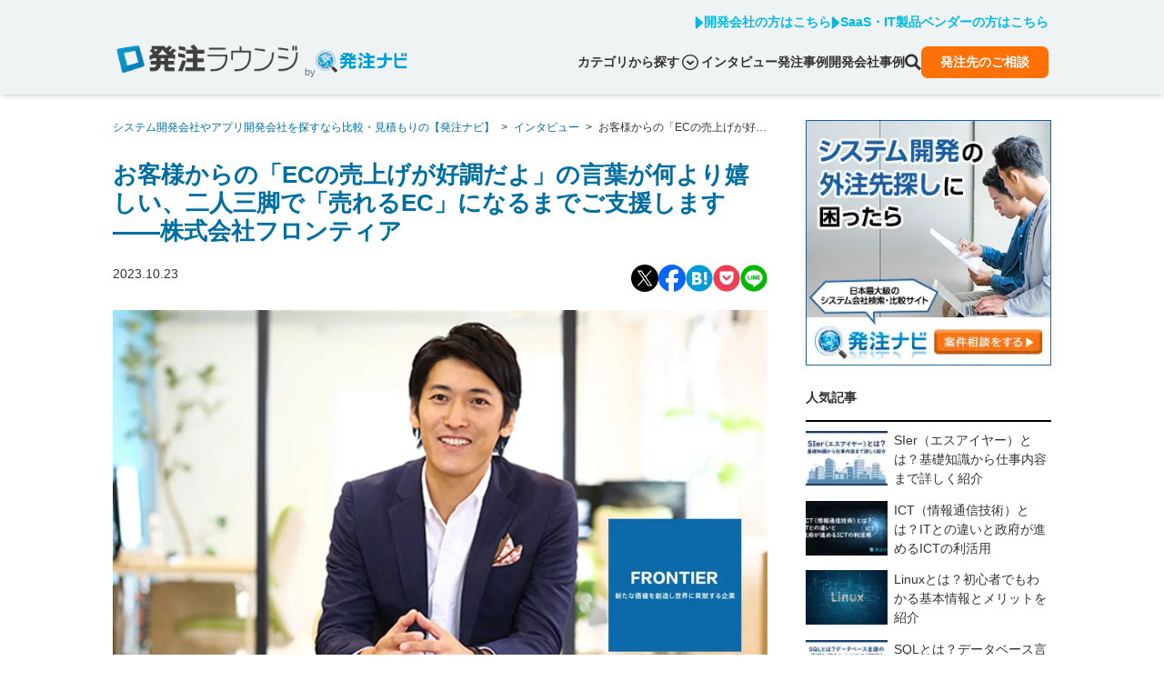

--- FILE ---
content_type: text/html; charset=utf-8
request_url: https://hnavi.co.jp/knowledge/interview/frontier_2310/
body_size: 35417
content:
<!DOCTYPE html><html lang="ja" class="scroll-smooth"><head><meta charSet="utf-8" data-next-head=""/><meta name="viewport" content="width=device-width" data-next-head=""/><link rel="preload" fetchPriority="high" as="image" imageSrcSet="/_next/image/?url=https%3A%2F%2Fwordpress.hnavi.co.jp%2Fwp-content%2Fuploads%2F2023%2F10%2Ffrontier_top4.jpg&amp;w=384&amp;q=75 384w, /_next/image/?url=https%3A%2F%2Fwordpress.hnavi.co.jp%2Fwp-content%2Fuploads%2F2023%2F10%2Ffrontier_top4.jpg&amp;w=640&amp;q=75 640w, /_next/image/?url=https%3A%2F%2Fwordpress.hnavi.co.jp%2Fwp-content%2Fuploads%2F2023%2F10%2Ffrontier_top4.jpg&amp;w=750&amp;q=75 750w, /_next/image/?url=https%3A%2F%2Fwordpress.hnavi.co.jp%2Fwp-content%2Fuploads%2F2023%2F10%2Ffrontier_top4.jpg&amp;w=828&amp;q=75 828w, /_next/image/?url=https%3A%2F%2Fwordpress.hnavi.co.jp%2Fwp-content%2Fuploads%2F2023%2F10%2Ffrontier_top4.jpg&amp;w=1080&amp;q=75 1080w" imageSizes="auto, (max-width: 1281px) 100vw, 1281px" href="/_next/image/?url=https%3A%2F%2Fwordpress.hnavi.co.jp%2Fwp-content%2Fuploads%2F2023%2F10%2Ffrontier_top4.jpg&amp;w=640&amp;q=75" data-next-head=""/><title data-next-head="">お客様からの「ECの売上げが好調だよ」の言葉が何より嬉しい、二人三脚で「売れるEC」になるまでご支援します――株式会社フロンティア - システム開発のプロが発注成功を手助けする【発注ラウンジ】</title><meta name="robots" content="index,follow" data-next-head=""/><meta name="googlebot" content="index,follow" data-next-head=""/><meta name="description" content="お客様からの「ECの売上げが好調だよ」の言葉が何より嬉しい、二人三脚で「売れるEC」になるまでご支援します――株式会社フロンティア｜発注ラウンジは、システム開発・Webサイト制作の発注に役立つノウハウや、「発注ナビ」で実際にシステム開発を発注された方のインタビューなど、ITでお困りの皆様をサポートする情報を掲載しています。" data-next-head=""/><meta name="twitter:card" content="summary_large_image" data-next-head=""/><meta property="og:title" content="お客様からの「ECの売上げが好調だよ」の言葉が何より嬉しい、二人三脚で「売れるEC」になるまでご支援します――株式会社フロンティア - システム開発のプロが発注成功を手助けする【発注ラウンジ】" data-next-head=""/><meta property="og:description" content="名古屋市に本社を構え、ECサイトの構築に強みを持つ株式会社フロンティア。特にECサイト制作では、15年以上にわたって自社で胡蝶蘭と観葉植物のECサイトを運営してきた「成功体験」をもとに、「売れるECサイト」になるまでの道筋をお客様に示し、具体的なご支援を得意としています。代表取締役社長である杉原 範彦氏とプランナーの山崎 康平氏、坂井 利衣氏に、同社が持つ他社にはない強みについてお話を伺いました。   15年以上自社でECサイトを運営、「売る大変さを知っている」のが強み ――　御社はこれまでにさまざまなECサイトの構築を手がけてきていますので、実績がとても豊富ですね。まずは、御社のE […]" data-next-head=""/><meta property="og:url" content="https://hnavi.co.jp/knowledge/blog/frontier_2310/" data-next-head=""/><meta property="og:type" content="website" data-next-head=""/><meta property="og:image" content="https://wordpress.hnavi.co.jp/wp-content/uploads/2023/10/frontier_top4.jpg" data-next-head=""/><meta property="og:image:width" content="1280" data-next-head=""/><meta property="og:image:height" content="720" data-next-head=""/><meta property="og:locale" content="ja_JP" data-next-head=""/><meta property="og:site_name" content="システム開発のプロが発注成功を手助けする【発注ラウンジ】" data-next-head=""/><link rel="canonical" href="https://hnavi.co.jp/knowledge/interview/frontier_2310/" data-next-head=""/><meta name="keywords" content="発注ナビ,発注,比較,見積,見積もり,会社,探す,外注,相談,受託,システム,システム開発,開発会社,ビジネスマッチング"/><link rel="preload" href="/_next/static/css/c87ca4d45ad439c3.css" as="style"/><script type="application/ld+json" data-next-head="">{"@context":"https://schema.org","@type":"Article","headline":"お客様からの「ECの売上げが好調だよ」の言葉が何より嬉しい、二人三脚で「売れるEC」になるまでご支援します――株式会社フロンティア","image":"https://wordpress.hnavi.co.jp/wp-content/uploads/2023/10/frontier_top4.jpg","datePublished":"2023-10-23T11:50:48","dateModified":"2023-10-23T11:51:29","publisher":{"@type":"Organization","name":"発注ナビ","url":"https://hnavi.co.jp","logo":"https://hnavi.co.jp/_next/static/media/hnavi-logo.ac1097a0.png"}}</script><script type="application/ld+json" data-next-head="">{"@context":"https://schema.org","@type":"BreadcrumbList","itemListElement":[{"@type":"ListItem","position":1,"name":"システム開発会社やアプリ開発会社を探すなら比較・見積もりの【発注ナビ】","item":"https://hnavi.co.jp/"},{"@type":"ListItem","position":2,"name":"インタビュー","item":"https://hnavi.co.jp/knowledge/category/interview"},{"@type":"ListItem","position":3,"name":"お客様からの「ECの売上げが好調だよ」の言葉が何より嬉しい、二人三脚で「売れるEC」になるまでご支援します――株式会社フロンティア"}]}</script><script>(function(w,d,s,l,i){w[l]=w[l]||[];w[l].push({'gtm.start':new Date().getTime(),event:'gtm.js'});var f=d.getElementsByTagName(s)[0],j=d.createElement(s),dl=l!='dataLayer'?'&l='+l:'';j.async=true;j.src='//www.googletagmanager.com/gtm.js?id='+i+dl;f.parentNode.insertBefore(j,f);})(window,document,'script','dataLayer','GTM-PCM3NL');</script><link rel="stylesheet" href="https://fonts.googleapis.com/icon?family=Material+Icons"/><link rel="stylesheet" href="https://fonts.googleapis.com/css2?family=Material+Symbols+Outlined:opsz,wght,FILL,GRAD@20..48,100..700,0..1,-50..200"/><link rel="stylesheet" href="/_next/static/css/c87ca4d45ad439c3.css" data-n-g=""/><noscript data-n-css=""></noscript><script defer="" noModule="" src="/_next/static/chunks/polyfills-42372ed130431b0a.js"></script><script src="/_next/static/chunks/webpack-5076a547348435c5.js" defer=""></script><script src="/_next/static/chunks/framework-ab558c4eb3ce827b.js" defer=""></script><script src="/_next/static/chunks/main-fc5b350fdab23460.js" defer=""></script><script src="/_next/static/chunks/pages/_app-b2c8b14cf95a3bf4.js" defer=""></script><script src="/_next/static/chunks/233-af1f5060ffb81770.js" defer=""></script><script src="/_next/static/chunks/918-844196545d616ba3.js" defer=""></script><script src="/_next/static/chunks/pages/knowledge/interview/%5Bslug%5D-3e842a788c67d0f5.js" defer=""></script><script src="/_next/static/rmG-y3qKDDOBNQaVpL5DC/_buildManifest.js" defer=""></script><script src="/_next/static/rmG-y3qKDDOBNQaVpL5DC/_ssgManifest.js" defer=""></script></head><body class="text-gray"><noscript><iframe src="//www.googletagmanager.com/ns.html?id=GTM-PCM3NL"height="0" width="0" style="display:none;visibility:hidden"></iframe></noscript><div id="__next"><div class="post-page-slug-frontier_2310"><nav class="fixed z-20 mb-4 h-[54px] w-full bg-lightgray pt-4 shadow-md lg:mb-8 lg:h-[104px]"><div class="container mx-auto mb-4 hidden px-5 lg:block"><div><ul class="flex justify-end gap-5 font-bold"><li><a href="/ad/" class="flex items-center gap-1 text-top-primary hover:text-primary"><svg class="h-4" fill="none" viewBox="0 0 10 14" xmlns="http://www.w3.org/2000/svg"><path d="m8.6575 7.84711-6.16725 5.39549c-.72675.6368-1.86525.1193-1.86525-.8471v-10.79102c-.000185-.21627.061974-.42802.179034-.609875.117059-.181857.284056-.326117.480996-.415505.19694-.089387.41547-.120114.62942-.088499.21395.031614.41426.124229.57693.266755l6.16499 5.395504c.12084.10559.21769.23581.28404.38192.06636.14611.10069.30473.10069.4652s-.03433.31909-.10069.4652c-.06635.14611-.1632.27633-.28404.38193z" fill="currentColor"></path></svg>開発会社の方はこちら</a></li><li><a href="/ad-saas/" class="flex items-center gap-1 text-top-primary hover:text-primary"><svg class="h-4" fill="none" viewBox="0 0 10 14" xmlns="http://www.w3.org/2000/svg"><path d="m8.6575 7.84711-6.16725 5.39549c-.72675.6368-1.86525.1193-1.86525-.8471v-10.79102c-.000185-.21627.061974-.42802.179034-.609875.117059-.181857.284056-.326117.480996-.415505.19694-.089387.41547-.120114.62942-.088499.21395.031614.41426.124229.57693.266755l6.16499 5.395504c.12084.10559.21769.23581.28404.38192.06636.14611.10069.30473.10069.4652s-.03433.31909-.10069.4652c-.06635.14611-.1632.27633-.28404.38193z" fill="currentColor"></path></svg>SaaS・IT製品ベンダーの方はこちら</a></li></ul></div></div><div class="container mx-auto px-5 lg:flex lg:items-end"><div class="flex items-center justify-between"><div class="flex items-end"><div class="w-[147px] lg:w-[200px]"><a href="/knowledge"><span style="box-sizing:border-box;display:inline-block;overflow:hidden;width:initial;height:initial;background:none;opacity:1;border:0;margin:0;padding:0;position:relative;max-width:100%"><span style="box-sizing:border-box;display:block;width:initial;height:initial;background:none;opacity:1;border:0;margin:0;padding:0;max-width:100%"><img style="display:block;max-width:100%;width:initial;height:initial;background:none;opacity:1;border:0;margin:0;padding:0" alt="" aria-hidden="true" src="data:image/svg+xml,%3csvg%20xmlns=%27http://www.w3.org/2000/svg%27%20version=%271.1%27%20width=%27259%27%20height=%2740%27/%3e"/></span><img alt="システム開発のプロが発注成功を手助けする【発注ラウンジ】" src="[data-uri]" decoding="async" data-nimg="intrinsic" style="position:absolute;top:0;left:0;bottom:0;right:0;box-sizing:border-box;padding:0;border:none;margin:auto;display:block;width:0;height:0;min-width:100%;max-width:100%;min-height:100%;max-height:100%"/><noscript><img alt="システム開発のプロが発注成功を手助けする【発注ラウンジ】" loading="lazy" decoding="async" data-nimg="intrinsic" style="position:absolute;top:0;left:0;bottom:0;right:0;box-sizing:border-box;padding:0;border:none;margin:auto;display:block;width:0;height:0;min-width:100%;max-width:100%;min-height:100%;max-height:100%" srcSet="/_next/image/?url=%2F_next%2Fstatic%2Fmedia%2Flogo-lounge.1ac86355.png&amp;w=384&amp;q=75 1x, /_next/image/?url=%2F_next%2Fstatic%2Fmedia%2Flogo-lounge.1ac86355.png&amp;w=640&amp;q=75 2x" src="/_next/image/?url=%2F_next%2Fstatic%2Fmedia%2Flogo-lounge.1ac86355.png&amp;w=640&amp;q=75"/></noscript></span></a></div><div class="ml-2 hidden items-end gap-1 min-[340px]:flex"><span class="text-xs text-darkgray">by</span><a href="/" class="w-[100px]"><span style="box-sizing:border-box;display:inline-block;overflow:hidden;width:initial;height:initial;background:none;opacity:1;border:0;margin:0;padding:0;position:relative;max-width:100%"><span style="box-sizing:border-box;display:block;width:initial;height:initial;background:none;opacity:1;border:0;margin:0;padding:0;max-width:100%"><img style="display:block;max-width:100%;width:initial;height:initial;background:none;opacity:1;border:0;margin:0;padding:0" alt="" aria-hidden="true" src="data:image/svg+xml,%3csvg%20xmlns=%27http://www.w3.org/2000/svg%27%20version=%271.1%27%20width=%27194%27%20height=%2748%27/%3e"/></span><img alt="発注ナビ" src="[data-uri]" decoding="async" data-nimg="intrinsic" style="position:absolute;top:0;left:0;bottom:0;right:0;box-sizing:border-box;padding:0;border:none;margin:auto;display:block;width:0;height:0;min-width:100%;max-width:100%;min-height:100%;max-height:100%"/><noscript><img alt="発注ナビ" loading="lazy" decoding="async" data-nimg="intrinsic" style="position:absolute;top:0;left:0;bottom:0;right:0;box-sizing:border-box;padding:0;border:none;margin:auto;display:block;width:0;height:0;min-width:100%;max-width:100%;min-height:100%;max-height:100%" srcSet="/_next/static/media/hnavi-logo.ac1097a0.png 1x, /_next/static/media/hnavi-logo.ac1097a0.png 2x" src="/_next/static/media/hnavi-logo.ac1097a0.png"/></noscript></span></a></div></div><button class="relative h-8 w-8 text-top-primary hover:opacity-75 lg:hidden" aria-label="メニュー"><svg fill="none" viewBox="0 0 30 28" xmlns="http://www.w3.org/2000/svg" class="absolute inset-0 transition-opacity "><g fill="currentColor"><rect height="3.33333" rx="1.66667" width="30" y=".666504"></rect><rect height="3.33333" rx="1.66667" width="30" y="12.333"></rect><rect height="3.33333" rx="1.66667" width="30" y="24"></rect></g></svg><svg viewBox="0 0 24 24" fill="none" xmlns="http://www.w3.org/2000/svg" class="absolute inset-0 transition-opacity opacity-0"><rect y="21.213" width="30" height="3.333" rx="1.667" transform="rotate(-45 0 21.213)" fill="currentColor"></rect><rect x="2.357" width="30" height="3.333" rx="1.667" transform="rotate(45 2.357 0)" fill="currentColor"></rect></svg></button></div><div class="fixed left-0 right-0 ml-auto flex-col items-end gap-5 bg-lightgray px-4 py-5 lg:static lg:flex lg:flex-row lg:items-center lg:px-0 lg:py-0 hidden"><div class="w-full lg:hidden"><form action="/knowledge/search/"><div class="text-gray-400 focus-within:text-gray-600 relative"><input class="placeholder-gray-400 text-gray-900 w-full appearance-none rounded-lg bg-white px-4 py-3 pr-12 focus:outline-none lg:py-1 " aria-label="search" placeholder="Search" name="q"/><div class="absolute bottom-0 right-3 top-0 flex items-center"><button type="submit" class="w-5 cursor-pointer"><svg xmlns="http://www.w3.org/2000/svg" viewBox="0 0 18 19" fill="none" class="text-darkgray"><path fill="currentColor" d="M13.23 11.487c1.747-2.77 1.416-6.48-.995-8.89C9.44-.2 4.89-.2 2.096 2.596c-2.795 2.794-2.795 7.343 0 10.138 2.408 2.408 6.12 2.738 8.89.995l4.771 4.77L18 16.257zm-2.806-.563a4.615 4.615 0 0 1-6.517 0 4.615 4.615 0 0 1 0-6.517 4.608 4.608 0 1 1 6.518 6.518"></path></svg></button></div></div></form></div><div class="w-full lg:w-auto"><div class="relative cursor-pointer transition-opacity hover:opacity-80"><span class="flex items-center justify-end font-bold">カテゴリから探す<span class="px-1"><svg class="w-5 " viewBox="0 0 18 18" fill="none" xmlns="http://www.w3.org/2000/svg"><path d="M9.0001 9.69971L6.10322 6.79932L4.67236 8.23018L9.0001 12.5579L13.3278 8.23018L11.897 6.79932L9.0001 9.69971Z" fill="currentColor"></path><path d="M9 0C4.02891 0 0 4.02891 0 9C0 13.9711 4.02891 18 9 18C13.9711 18 18 13.9711 18 9C18 4.02891 13.9711 0 9 0ZM14.3648 14.3648C12.9902 15.7395 11.0988 16.5867 9 16.5867C6.90117 16.5867 5.00977 15.7395 3.63516 14.3648C2.26055 12.9902 1.41328 11.0953 1.41328 9C1.41328 6.90469 2.26055 5.00977 3.63516 3.63516C5.00977 2.26055 6.90117 1.41328 9 1.41328C11.0953 1.41328 12.9902 2.26055 14.3648 3.63516C15.7395 5.00977 16.5867 6.90117 16.5867 9C16.5867 11.0953 15.7395 12.9902 14.3648 14.3648Z" fill="currentColor"></path></svg></span></span></div><div class="relative" hidden=""><div class="hidden lg:block"><div class="absolute top-1 z-10 w-96 rounded-lg bg-white p-6 font-bold shadow-md undefined"><a href="/knowledge/category/books/"><div class="flex cursor-pointer items-center gap-8 border-b border-secondary-light py-3 text-top-primary hover:text-primary">お役立ち資料<svg width="9" height="12" viewBox="0 0 9 12" fill="none" xmlns="http://www.w3.org/2000/svg" class="ml-auto"><path d="M8.51557 6.6373L3.24967 11.7357C2.88571 12.0881 2.29717 12.0881 1.93707 11.7357L1.062 10.8847C0.698037 10.5323 0.698037 9.96251 1.062 9.61387L4.79459 6L1.05813 2.38988C0.694165 2.03749 0.694165 1.46767 1.05813 1.11903L1.9332 0.264292C2.29717 -0.0880975 2.88571 -0.0880975 3.2458 0.264292L8.5117 5.3627C8.87566 5.71134 8.87566 6.28491 8.51557 6.6373Z" fill="currentColor"></path></svg></div></a><a href="/knowledge/category/area/"><div class="flex cursor-pointer items-center gap-8 border-b border-secondary-light py-3 text-top-primary hover:text-primary">エリア別<svg width="9" height="12" viewBox="0 0 9 12" fill="none" xmlns="http://www.w3.org/2000/svg" class="ml-auto"><path d="M8.51557 6.6373L3.24967 11.7357C2.88571 12.0881 2.29717 12.0881 1.93707 11.7357L1.062 10.8847C0.698037 10.5323 0.698037 9.96251 1.062 9.61387L4.79459 6L1.05813 2.38988C0.694165 2.03749 0.694165 1.46767 1.05813 1.11903L1.9332 0.264292C2.29717 -0.0880975 2.88571 -0.0880975 3.2458 0.264292L8.5117 5.3627C8.87566 5.71134 8.87566 6.28491 8.51557 6.6373Z" fill="currentColor"></path></svg></div></a><a href="/knowledge/category/industry/"><div class="flex cursor-pointer items-center gap-8 border-b border-secondary-light py-3 text-top-primary hover:text-primary">業種・業界別<svg width="9" height="12" viewBox="0 0 9 12" fill="none" xmlns="http://www.w3.org/2000/svg" class="ml-auto"><path d="M8.51557 6.6373L3.24967 11.7357C2.88571 12.0881 2.29717 12.0881 1.93707 11.7357L1.062 10.8847C0.698037 10.5323 0.698037 9.96251 1.062 9.61387L4.79459 6L1.05813 2.38988C0.694165 2.03749 0.694165 1.46767 1.05813 1.11903L1.9332 0.264292C2.29717 -0.0880975 2.88571 -0.0880975 3.2458 0.264292L8.5117 5.3627C8.87566 5.71134 8.87566 6.28491 8.51557 6.6373Z" fill="currentColor"></path></svg></div></a><a href="/knowledge/category/enterprise/"><div class="flex cursor-pointer items-center gap-8 border-b border-secondary-light py-3 text-top-primary hover:text-primary">業務システム<svg width="9" height="12" viewBox="0 0 9 12" fill="none" xmlns="http://www.w3.org/2000/svg" class="ml-auto"><path d="M8.51557 6.6373L3.24967 11.7357C2.88571 12.0881 2.29717 12.0881 1.93707 11.7357L1.062 10.8847C0.698037 10.5323 0.698037 9.96251 1.062 9.61387L4.79459 6L1.05813 2.38988C0.694165 2.03749 0.694165 1.46767 1.05813 1.11903L1.9332 0.264292C2.29717 -0.0880975 2.88571 -0.0880975 3.2458 0.264292L8.5117 5.3627C8.87566 5.71134 8.87566 6.28491 8.51557 6.6373Z" fill="currentColor"></path></svg></div></a><a href="/knowledge/category/web/"><div class="flex cursor-pointer items-center gap-8 border-b border-secondary-light py-3 text-top-primary hover:text-primary">WEBシステム<svg width="9" height="12" viewBox="0 0 9 12" fill="none" xmlns="http://www.w3.org/2000/svg" class="ml-auto"><path d="M8.51557 6.6373L3.24967 11.7357C2.88571 12.0881 2.29717 12.0881 1.93707 11.7357L1.062 10.8847C0.698037 10.5323 0.698037 9.96251 1.062 9.61387L4.79459 6L1.05813 2.38988C0.694165 2.03749 0.694165 1.46767 1.05813 1.11903L1.9332 0.264292C2.29717 -0.0880975 2.88571 -0.0880975 3.2458 0.264292L8.5117 5.3627C8.87566 5.71134 8.87566 6.28491 8.51557 6.6373Z" fill="currentColor"></path></svg></div></a><a href="/knowledge/category/ai/"><div class="flex cursor-pointer items-center gap-8 border-b border-secondary-light py-3 text-top-primary hover:text-primary">AI<svg width="9" height="12" viewBox="0 0 9 12" fill="none" xmlns="http://www.w3.org/2000/svg" class="ml-auto"><path d="M8.51557 6.6373L3.24967 11.7357C2.88571 12.0881 2.29717 12.0881 1.93707 11.7357L1.062 10.8847C0.698037 10.5323 0.698037 9.96251 1.062 9.61387L4.79459 6L1.05813 2.38988C0.694165 2.03749 0.694165 1.46767 1.05813 1.11903L1.9332 0.264292C2.29717 -0.0880975 2.88571 -0.0880975 3.2458 0.264292L8.5117 5.3627C8.87566 5.71134 8.87566 6.28491 8.51557 6.6373Z" fill="currentColor"></path></svg></div></a><a href="/knowledge/category/hp/"><div class="flex cursor-pointer items-center gap-8 border-b border-secondary-light py-3 text-top-primary hover:text-primary">ホームページ制作<svg width="9" height="12" viewBox="0 0 9 12" fill="none" xmlns="http://www.w3.org/2000/svg" class="ml-auto"><path d="M8.51557 6.6373L3.24967 11.7357C2.88571 12.0881 2.29717 12.0881 1.93707 11.7357L1.062 10.8847C0.698037 10.5323 0.698037 9.96251 1.062 9.61387L4.79459 6L1.05813 2.38988C0.694165 2.03749 0.694165 1.46767 1.05813 1.11903L1.9332 0.264292C2.29717 -0.0880975 2.88571 -0.0880975 3.2458 0.264292L8.5117 5.3627C8.87566 5.71134 8.87566 6.28491 8.51557 6.6373Z" fill="currentColor"></path></svg></div></a><a href="/knowledge/category/spa/"><div class="flex cursor-pointer items-center gap-8 border-b border-secondary-light py-3 text-top-primary hover:text-primary">アプリ開発<svg width="9" height="12" viewBox="0 0 9 12" fill="none" xmlns="http://www.w3.org/2000/svg" class="ml-auto"><path d="M8.51557 6.6373L3.24967 11.7357C2.88571 12.0881 2.29717 12.0881 1.93707 11.7357L1.062 10.8847C0.698037 10.5323 0.698037 9.96251 1.062 9.61387L4.79459 6L1.05813 2.38988C0.694165 2.03749 0.694165 1.46767 1.05813 1.11903L1.9332 0.264292C2.29717 -0.0880975 2.88571 -0.0880975 3.2458 0.264292L8.5117 5.3627C8.87566 5.71134 8.87566 6.28491 8.51557 6.6373Z" fill="currentColor"></path></svg></div></a><a href="/knowledge/category/ecommerce/"><div class="flex cursor-pointer items-center gap-8 border-b border-secondary-light py-3 text-top-primary hover:text-primary">ECサイト構築<svg width="9" height="12" viewBox="0 0 9 12" fill="none" xmlns="http://www.w3.org/2000/svg" class="ml-auto"><path d="M8.51557 6.6373L3.24967 11.7357C2.88571 12.0881 2.29717 12.0881 1.93707 11.7357L1.062 10.8847C0.698037 10.5323 0.698037 9.96251 1.062 9.61387L4.79459 6L1.05813 2.38988C0.694165 2.03749 0.694165 1.46767 1.05813 1.11903L1.9332 0.264292C2.29717 -0.0880975 2.88571 -0.0880975 3.2458 0.264292L8.5117 5.3627C8.87566 5.71134 8.87566 6.28491 8.51557 6.6373Z" fill="currentColor"></path></svg></div></a><a href="/knowledge/category/cms/"><div class="flex cursor-pointer items-center gap-8 border-b border-secondary-light py-3 text-top-primary hover:text-primary">CMS構築<svg width="9" height="12" viewBox="0 0 9 12" fill="none" xmlns="http://www.w3.org/2000/svg" class="ml-auto"><path d="M8.51557 6.6373L3.24967 11.7357C2.88571 12.0881 2.29717 12.0881 1.93707 11.7357L1.062 10.8847C0.698037 10.5323 0.698037 9.96251 1.062 9.61387L4.79459 6L1.05813 2.38988C0.694165 2.03749 0.694165 1.46767 1.05813 1.11903L1.9332 0.264292C2.29717 -0.0880975 2.88571 -0.0880975 3.2458 0.264292L8.5117 5.3627C8.87566 5.71134 8.87566 6.28491 8.51557 6.6373Z" fill="currentColor"></path></svg></div></a><a href="/knowledge/category/server/"><div class="flex cursor-pointer items-center gap-8 border-b border-secondary-light py-3 text-top-primary hover:text-primary">サーバー・クラウド<svg width="9" height="12" viewBox="0 0 9 12" fill="none" xmlns="http://www.w3.org/2000/svg" class="ml-auto"><path d="M8.51557 6.6373L3.24967 11.7357C2.88571 12.0881 2.29717 12.0881 1.93707 11.7357L1.062 10.8847C0.698037 10.5323 0.698037 9.96251 1.062 9.61387L4.79459 6L1.05813 2.38988C0.694165 2.03749 0.694165 1.46767 1.05813 1.11903L1.9332 0.264292C2.29717 -0.0880975 2.88571 -0.0880975 3.2458 0.264292L8.5117 5.3627C8.87566 5.71134 8.87566 6.28491 8.51557 6.6373Z" fill="currentColor"></path></svg></div></a><a href="/knowledge/category/asp・パッケージ/"><div class="flex cursor-pointer items-center gap-8 border-b border-secondary-light py-3 text-top-primary hover:text-primary">ASP・パッケージ<svg width="9" height="12" viewBox="0 0 9 12" fill="none" xmlns="http://www.w3.org/2000/svg" class="ml-auto"><path d="M8.51557 6.6373L3.24967 11.7357C2.88571 12.0881 2.29717 12.0881 1.93707 11.7357L1.062 10.8847C0.698037 10.5323 0.698037 9.96251 1.062 9.61387L4.79459 6L1.05813 2.38988C0.694165 2.03749 0.694165 1.46767 1.05813 1.11903L1.9332 0.264292C2.29717 -0.0880975 2.88571 -0.0880975 3.2458 0.264292L8.5117 5.3627C8.87566 5.71134 8.87566 6.28491 8.51557 6.6373Z" fill="currentColor"></path></svg></div></a><a href="/knowledge/category/embedded/"><div class="flex cursor-pointer items-center gap-8 border-b border-secondary-light py-3 text-top-primary hover:text-primary">組込みシステム開発<svg width="9" height="12" viewBox="0 0 9 12" fill="none" xmlns="http://www.w3.org/2000/svg" class="ml-auto"><path d="M8.51557 6.6373L3.24967 11.7357C2.88571 12.0881 2.29717 12.0881 1.93707 11.7357L1.062 10.8847C0.698037 10.5323 0.698037 9.96251 1.062 9.61387L4.79459 6L1.05813 2.38988C0.694165 2.03749 0.694165 1.46767 1.05813 1.11903L1.9332 0.264292C2.29717 -0.0880975 2.88571 -0.0880975 3.2458 0.264292L8.5117 5.3627C8.87566 5.71134 8.87566 6.28491 8.51557 6.6373Z" fill="currentColor"></path></svg></div></a><a href="/knowledge/category/consulting/"><div class="flex cursor-pointer items-center gap-8 border-b border-secondary-light py-3 text-top-primary hover:text-primary">コンサル・PM<svg width="9" height="12" viewBox="0 0 9 12" fill="none" xmlns="http://www.w3.org/2000/svg" class="ml-auto"><path d="M8.51557 6.6373L3.24967 11.7357C2.88571 12.0881 2.29717 12.0881 1.93707 11.7357L1.062 10.8847C0.698037 10.5323 0.698037 9.96251 1.062 9.61387L4.79459 6L1.05813 2.38988C0.694165 2.03749 0.694165 1.46767 1.05813 1.11903L1.9332 0.264292C2.29717 -0.0880975 2.88571 -0.0880975 3.2458 0.264292L8.5117 5.3627C8.87566 5.71134 8.87566 6.28491 8.51557 6.6373Z" fill="currentColor"></path></svg></div></a><a href="/knowledge/category/information-system/"><div class="flex cursor-pointer items-center gap-8 border-b border-secondary-light py-3 text-top-primary hover:text-primary">情シス・社内IT支援<svg width="9" height="12" viewBox="0 0 9 12" fill="none" xmlns="http://www.w3.org/2000/svg" class="ml-auto"><path d="M8.51557 6.6373L3.24967 11.7357C2.88571 12.0881 2.29717 12.0881 1.93707 11.7357L1.062 10.8847C0.698037 10.5323 0.698037 9.96251 1.062 9.61387L4.79459 6L1.05813 2.38988C0.694165 2.03749 0.694165 1.46767 1.05813 1.11903L1.9332 0.264292C2.29717 -0.0880975 2.88571 -0.0880975 3.2458 0.264292L8.5117 5.3627C8.87566 5.71134 8.87566 6.28491 8.51557 6.6373Z" fill="currentColor"></path></svg></div></a><a href="/knowledge/category/marketing/"><div class="flex cursor-pointer items-center gap-8 border-b border-secondary-light py-3 text-top-primary hover:text-primary">WEBマーケティング<svg width="9" height="12" viewBox="0 0 9 12" fill="none" xmlns="http://www.w3.org/2000/svg" class="ml-auto"><path d="M8.51557 6.6373L3.24967 11.7357C2.88571 12.0881 2.29717 12.0881 1.93707 11.7357L1.062 10.8847C0.698037 10.5323 0.698037 9.96251 1.062 9.61387L4.79459 6L1.05813 2.38988C0.694165 2.03749 0.694165 1.46767 1.05813 1.11903L1.9332 0.264292C2.29717 -0.0880975 2.88571 -0.0880975 3.2458 0.264292L8.5117 5.3627C8.87566 5.71134 8.87566 6.28491 8.51557 6.6373Z" fill="currentColor"></path></svg></div></a><a href="/knowledge/category/xr/"><div class="flex cursor-pointer items-center gap-8 border-b border-secondary-light py-3 text-top-primary hover:text-primary">XR・メタバース<svg width="9" height="12" viewBox="0 0 9 12" fill="none" xmlns="http://www.w3.org/2000/svg" class="ml-auto"><path d="M8.51557 6.6373L3.24967 11.7357C2.88571 12.0881 2.29717 12.0881 1.93707 11.7357L1.062 10.8847C0.698037 10.5323 0.698037 9.96251 1.062 9.61387L4.79459 6L1.05813 2.38988C0.694165 2.03749 0.694165 1.46767 1.05813 1.11903L1.9332 0.264292C2.29717 -0.0880975 2.88571 -0.0880975 3.2458 0.264292L8.5117 5.3627C8.87566 5.71134 8.87566 6.28491 8.51557 6.6373Z" fill="currentColor"></path></svg></div></a><a href="/knowledge/category/movie/"><div class="flex cursor-pointer items-center gap-8 border-b border-secondary-light py-3 text-top-primary hover:text-primary">動画制作<svg width="9" height="12" viewBox="0 0 9 12" fill="none" xmlns="http://www.w3.org/2000/svg" class="ml-auto"><path d="M8.51557 6.6373L3.24967 11.7357C2.88571 12.0881 2.29717 12.0881 1.93707 11.7357L1.062 10.8847C0.698037 10.5323 0.698037 9.96251 1.062 9.61387L4.79459 6L1.05813 2.38988C0.694165 2.03749 0.694165 1.46767 1.05813 1.11903L1.9332 0.264292C2.29717 -0.0880975 2.88571 -0.0880975 3.2458 0.264292L8.5117 5.3627C8.87566 5.71134 8.87566 6.28491 8.51557 6.6373Z" fill="currentColor"></path></svg></div></a><a href="/knowledge/category/sales/"><div class="flex cursor-pointer items-center gap-8 border-b border-secondary-light py-3 text-top-primary hover:text-primary">システム営業<svg width="9" height="12" viewBox="0 0 9 12" fill="none" xmlns="http://www.w3.org/2000/svg" class="ml-auto"><path d="M8.51557 6.6373L3.24967 11.7357C2.88571 12.0881 2.29717 12.0881 1.93707 11.7357L1.062 10.8847C0.698037 10.5323 0.698037 9.96251 1.062 9.61387L4.79459 6L1.05813 2.38988C0.694165 2.03749 0.694165 1.46767 1.05813 1.11903L1.9332 0.264292C2.29717 -0.0880975 2.88571 -0.0880975 3.2458 0.264292L8.5117 5.3627C8.87566 5.71134 8.87566 6.28491 8.51557 6.6373Z" fill="currentColor"></path></svg></div></a><a href="/knowledge/category/saassales/"><div class="flex cursor-pointer items-center gap-8 border-b border-secondary-light py-3 text-top-primary hover:text-primary">SaaSマーケティング・営業<svg width="9" height="12" viewBox="0 0 9 12" fill="none" xmlns="http://www.w3.org/2000/svg" class="ml-auto"><path d="M8.51557 6.6373L3.24967 11.7357C2.88571 12.0881 2.29717 12.0881 1.93707 11.7357L1.062 10.8847C0.698037 10.5323 0.698037 9.96251 1.062 9.61387L4.79459 6L1.05813 2.38988C0.694165 2.03749 0.694165 1.46767 1.05813 1.11903L1.9332 0.264292C2.29717 -0.0880975 2.88571 -0.0880975 3.2458 0.264292L8.5117 5.3627C8.87566 5.71134 8.87566 6.28491 8.51557 6.6373Z" fill="currentColor"></path></svg></div></a><a href="/knowledge/category/corporation-casestudy/"><div class="flex cursor-pointer items-center gap-8 border-b border-secondary-light py-3 text-top-primary hover:text-primary">開発会社事例<svg width="9" height="12" viewBox="0 0 9 12" fill="none" xmlns="http://www.w3.org/2000/svg" class="ml-auto"><path d="M8.51557 6.6373L3.24967 11.7357C2.88571 12.0881 2.29717 12.0881 1.93707 11.7357L1.062 10.8847C0.698037 10.5323 0.698037 9.96251 1.062 9.61387L4.79459 6L1.05813 2.38988C0.694165 2.03749 0.694165 1.46767 1.05813 1.11903L1.9332 0.264292C2.29717 -0.0880975 2.88571 -0.0880975 3.2458 0.264292L8.5117 5.3627C8.87566 5.71134 8.87566 6.28491 8.51557 6.6373Z" fill="currentColor"></path></svg></div></a><a href="/knowledge/category/vendor/"><div class="flex cursor-pointer items-center gap-8 border-b border-secondary-light py-3 text-top-primary hover:text-primary">SaaS・IT製品ベンダー事例<svg width="9" height="12" viewBox="0 0 9 12" fill="none" xmlns="http://www.w3.org/2000/svg" class="ml-auto"><path d="M8.51557 6.6373L3.24967 11.7357C2.88571 12.0881 2.29717 12.0881 1.93707 11.7357L1.062 10.8847C0.698037 10.5323 0.698037 9.96251 1.062 9.61387L4.79459 6L1.05813 2.38988C0.694165 2.03749 0.694165 1.46767 1.05813 1.11903L1.9332 0.264292C2.29717 -0.0880975 2.88571 -0.0880975 3.2458 0.264292L8.5117 5.3627C8.87566 5.71134 8.87566 6.28491 8.51557 6.6373Z" fill="currentColor"></path></svg></div></a><a href="/knowledge/category/casestudy/"><div class="flex cursor-pointer items-center gap-8 border-b border-secondary-light py-3 text-top-primary hover:text-primary">発注事例<svg width="9" height="12" viewBox="0 0 9 12" fill="none" xmlns="http://www.w3.org/2000/svg" class="ml-auto"><path d="M8.51557 6.6373L3.24967 11.7357C2.88571 12.0881 2.29717 12.0881 1.93707 11.7357L1.062 10.8847C0.698037 10.5323 0.698037 9.96251 1.062 9.61387L4.79459 6L1.05813 2.38988C0.694165 2.03749 0.694165 1.46767 1.05813 1.11903L1.9332 0.264292C2.29717 -0.0880975 2.88571 -0.0880975 3.2458 0.264292L8.5117 5.3627C8.87566 5.71134 8.87566 6.28491 8.51557 6.6373Z" fill="currentColor"></path></svg></div></a><a href="/knowledge/category/uncategorized/"><div class="flex cursor-pointer items-center gap-8 border-b border-secondary-light py-3 text-top-primary hover:text-primary">ノウハウ<svg width="9" height="12" viewBox="0 0 9 12" fill="none" xmlns="http://www.w3.org/2000/svg" class="ml-auto"><path d="M8.51557 6.6373L3.24967 11.7357C2.88571 12.0881 2.29717 12.0881 1.93707 11.7357L1.062 10.8847C0.698037 10.5323 0.698037 9.96251 1.062 9.61387L4.79459 6L1.05813 2.38988C0.694165 2.03749 0.694165 1.46767 1.05813 1.11903L1.9332 0.264292C2.29717 -0.0880975 2.88571 -0.0880975 3.2458 0.264292L8.5117 5.3627C8.87566 5.71134 8.87566 6.28491 8.51557 6.6373Z" fill="currentColor"></path></svg></div></a><a href="/knowledge/category/interview/"><div class="flex cursor-pointer items-center gap-8 border-b border-secondary-light py-3 text-top-primary hover:text-primary">インタビュー<svg width="9" height="12" viewBox="0 0 9 12" fill="none" xmlns="http://www.w3.org/2000/svg" class="ml-auto"><path d="M8.51557 6.6373L3.24967 11.7357C2.88571 12.0881 2.29717 12.0881 1.93707 11.7357L1.062 10.8847C0.698037 10.5323 0.698037 9.96251 1.062 9.61387L4.79459 6L1.05813 2.38988C0.694165 2.03749 0.694165 1.46767 1.05813 1.11903L1.9332 0.264292C2.29717 -0.0880975 2.88571 -0.0880975 3.2458 0.264292L8.5117 5.3627C8.87566 5.71134 8.87566 6.28491 8.51557 6.6373Z" fill="currentColor"></path></svg></div></a><a href="/knowledge/category/glossary/"><div class="flex cursor-pointer items-center gap-8 border-b border-secondary-light py-3 text-top-primary hover:text-primary">IT用語集<svg width="9" height="12" viewBox="0 0 9 12" fill="none" xmlns="http://www.w3.org/2000/svg" class="ml-auto"><path d="M8.51557 6.6373L3.24967 11.7357C2.88571 12.0881 2.29717 12.0881 1.93707 11.7357L1.062 10.8847C0.698037 10.5323 0.698037 9.96251 1.062 9.61387L4.79459 6L1.05813 2.38988C0.694165 2.03749 0.694165 1.46767 1.05813 1.11903L1.9332 0.264292C2.29717 -0.0880975 2.88571 -0.0880975 3.2458 0.264292L8.5117 5.3627C8.87566 5.71134 8.87566 6.28491 8.51557 6.6373Z" fill="currentColor"></path></svg></div></a></div></div><div class="lg:hidden"><div><a href="/knowledge/category/books/" class="block py-1 text-right font-normal">お役立ち資料</a><a href="/knowledge/category/area/" class="block py-1 text-right font-normal">エリア別</a><a href="/knowledge/category/industry/" class="block py-1 text-right font-normal">業種・業界別</a><a href="/knowledge/category/enterprise/" class="block py-1 text-right font-normal">業務システム</a><a href="/knowledge/category/web/" class="block py-1 text-right font-normal">WEBシステム</a><a href="/knowledge/category/ai/" class="block py-1 text-right font-normal">AI</a><a href="/knowledge/category/hp/" class="block py-1 text-right font-normal">ホームページ制作</a><a href="/knowledge/category/spa/" class="block py-1 text-right font-normal">アプリ開発</a><a href="/knowledge/category/ecommerce/" class="block py-1 text-right font-normal">ECサイト構築</a><a href="/knowledge/category/cms/" class="block py-1 text-right font-normal">CMS構築</a><a href="/knowledge/category/server/" class="block py-1 text-right font-normal">サーバー・クラウド</a><a href="/knowledge/category/asp・パッケージ/" class="block py-1 text-right font-normal">ASP・パッケージ</a><a href="/knowledge/category/embedded/" class="block py-1 text-right font-normal">組込みシステム開発</a><a href="/knowledge/category/consulting/" class="block py-1 text-right font-normal">コンサル・PM</a><a href="/knowledge/category/information-system/" class="block py-1 text-right font-normal">情シス・社内IT支援</a><a href="/knowledge/category/marketing/" class="block py-1 text-right font-normal">WEBマーケティング</a><a href="/knowledge/category/xr/" class="block py-1 text-right font-normal">XR・メタバース</a><a href="/knowledge/category/movie/" class="block py-1 text-right font-normal">動画制作</a><a href="/knowledge/category/sales/" class="block py-1 text-right font-normal">システム営業</a><a href="/knowledge/category/saassales/" class="block py-1 text-right font-normal">SaaSマーケティング・営業</a><a href="/knowledge/category/corporation-casestudy/" class="block py-1 text-right font-normal">開発会社事例</a><a href="/knowledge/category/vendor/" class="block py-1 text-right font-normal">SaaS・IT製品ベンダー事例</a><a href="/knowledge/category/casestudy/" class="block py-1 text-right font-normal">発注事例</a><a href="/knowledge/category/uncategorized/" class="block py-1 text-right font-normal">ノウハウ</a><a href="/knowledge/category/interview/" class="block py-1 text-right font-normal">インタビュー</a><a href="/knowledge/category/glossary/" class="block py-1 text-right font-normal">IT用語集</a></div></div></div></div><a href="/knowledge/interview/" class="font-bold transition-opacity hover:opacity-80">インタビュー</a><a href="/knowledge/casestudy/" class="font-bold transition-opacity hover:opacity-80">発注事例</a><a href="/knowledge/corporation-casestudy/" class="font-bold transition-opacity hover:opacity-80">開発会社事例</a><div class="hidden lg:block"><label for="adue7af3ah" class="relative flex h-5 cursor-pointer items-center"><input type="checkbox" hidden="" class="peer" id="adue7af3ah"/><svg xmlns="http://www.w3.org/2000/svg" viewBox="0 0 18 19" fill="none" class="w-5 transition-all duration-300 hover:opacity-80 peer-checked:w-0"><path fill="currentColor" d="M13.23 11.487c1.747-2.77 1.416-6.48-.995-8.89C9.44-.2 4.89-.2 2.096 2.596c-2.795 2.794-2.795 7.343 0 10.138 2.408 2.408 6.12 2.738 8.89.995l4.771 4.77L18 16.257zm-2.806-.563a4.615 4.615 0 0 1-6.517 0 4.615 4.615 0 0 1 0-6.517 4.608 4.608 0 1 1 6.518 6.518"></path></svg><div class="fixed bottom-0 left-0 right-0 top-0 z-10 hidden peer-checked:block"></div><div class="absolute right-0 top-[2rem] z-20 h-0 w-[15rem] overflow-hidden opacity-0 transition-opacity duration-300 peer-checked:h-auto peer-checked:overflow-visible peer-checked:opacity-100"><form action="/knowledge/search/"><div class="text-gray-400 focus-within:text-gray-600 relative"><input class="placeholder-gray-400 text-gray-900 w-full appearance-none rounded-lg bg-white px-4 py-3 pr-12 focus:outline-none lg:py-1 shadow-md" aria-label="search" placeholder="Search" name="q"/><div class="absolute bottom-0 right-3 top-0 flex items-center"><button type="submit" class="w-5 cursor-pointer"><svg xmlns="http://www.w3.org/2000/svg" viewBox="0 0 18 19" fill="none" class="text-darkgray"><path fill="currentColor" d="M13.23 11.487c1.747-2.77 1.416-6.48-.995-8.89C9.44-.2 4.89-.2 2.096 2.596c-2.795 2.794-2.795 7.343 0 10.138 2.408 2.408 6.12 2.738 8.89.995l4.771 4.77L18 16.257zm-2.806-.563a4.615 4.615 0 0 1-6.517 0 4.615 4.615 0 0 1 0-6.517 4.608 4.608 0 1 1 6.518 6.518"></path></svg></button></div></div></form></div></label></div><a href="/other/contact/" class="whitespace-nowrap rounded-lg bg-hnavi-orange px-6 py-2 font-bold text-white hover:opacity-75">発注先のご相談</a><a href="/ad/" class="flex items-center gap-1 font-bold text-top-primary hover:text-primary lg:hidden"><svg class="h-4" fill="none" viewBox="0 0 10 14" xmlns="http://www.w3.org/2000/svg"><path d="m8.6575 7.84711-6.16725 5.39549c-.72675.6368-1.86525.1193-1.86525-.8471v-10.79102c-.000185-.21627.061974-.42802.179034-.609875.117059-.181857.284056-.326117.480996-.415505.19694-.089387.41547-.120114.62942-.088499.21395.031614.41426.124229.57693.266755l6.16499 5.395504c.12084.10559.21769.23581.28404.38192.06636.14611.10069.30473.10069.4652s-.03433.31909-.10069.4652c-.06635.14611-.1632.27633-.28404.38193z" fill="currentColor"></path></svg>開発会社の方はこちら</a><a href="/ad-saas/" class="flex items-center gap-1 font-bold text-top-primary hover:text-primary lg:hidden"><svg class="h-4" fill="none" viewBox="0 0 10 14" xmlns="http://www.w3.org/2000/svg"><path d="m8.6575 7.84711-6.16725 5.39549c-.72675.6368-1.86525.1193-1.86525-.8471v-10.79102c-.000185-.21627.061974-.42802.179034-.609875.117059-.181857.284056-.326117.480996-.415505.19694-.089387.41547-.120114.62942-.088499.21395.031614.41426.124229.57693.266755l6.16499 5.395504c.12084.10559.21769.23581.28404.38192.06636.14611.10069.30473.10069.4652s-.03433.31909-.10069.4652c-.06635.14611-.1632.27633-.28404.38193z" fill="currentColor"></path></svg>SaaS・IT製品ベンダーの方はこちら</a></div></div></nav><div class="mb-4 h-[54px] lg:mb-8 lg:h-[104px]"></div><div class="min-h-screen"><main><div class="container mx-auto"><div class="lg:flex lg:content-around"><section class="lg:w-[720px]"><div class="mb-2 text-sm lg:mb-8"><div class="line-clamp-1"><span><a href="/" class="text-primary hover:text-top-primary"><span class="lg:hidden">発注ナビTOP</span><span class="hidden lg:inline-block">システム開発会社やアプリ開発会社を探すなら比較・見積もりの【発注ナビ】</span></a></span><span class="mx-2">&gt;</span><span><a href="/knowledge/category/interview/" class="text-primary hover:text-top-primary">インタビュー</a></span><span class="mx-2">&gt;</span><span>お客様からの「ECの売上げが好調だよ」の言葉が何より嬉しい、二人三脚で「売れるEC」になるまでご支援します――株式会社フロンティア</span></div></div><h1 class="mb-6 text-xl font-bold text-primary lg:text-3xl">お客様からの「ECの売上げが好調だよ」の言葉が何より嬉しい、二人三脚で「売れるEC」になるまでご支援します――株式会社フロンティア</h1><div class="mb-4 flex justify-between"><time dateTime="2023-10-23T11:50:48">2023.10.23</time><div class="flex gap-1"><a href="https://twitter.com/share?url=https%3A%2F%2Fhnavi.co.jp%2Fknowledge%2Finterview%2Ffrontier_2310%2F&amp;text=%E3%81%8A%E5%AE%A2%E6%A7%98%E3%81%8B%E3%82%89%E3%81%AE%E3%80%8CEC%E3%81%AE%E5%A3%B2%E4%B8%8A%E3%81%92%E3%81%8C%E5%A5%BD%E8%AA%BF%E3%81%A0%E3%82%88%E3%80%8D%E3%81%AE%E8%A8%80%E8%91%89%E3%81%8C%E4%BD%95%E3%82%88%E3%82%8A%E5%AC%89%E3%81%97%E3%81%84%E3%80%81%E4%BA%8C%E4%BA%BA%E4%B8%89%E8%84%9A%E3%81%A7%E3%80%8C%E5%A3%B2%E3%82%8C%E3%82%8BEC%E3%80%8D%E3%81%AB%E3%81%AA%E3%82%8B%E3%81%BE%E3%81%A7%E3%81%94%E6%94%AF%E6%8F%B4%E3%81%97%E3%81%BE%E3%81%99%E2%80%95%E2%80%95%E6%A0%AA%E5%BC%8F%E4%BC%9A%E7%A4%BE%E3%83%95%E3%83%AD%E3%83%B3%E3%83%86%E3%82%A3%E3%82%A2" target="_blank" rel="noopener noreferrer" aria-label="Twitterで共有" class="flex-shrink-0"><span style="box-sizing:border-box;display:inline-block;overflow:hidden;width:initial;height:initial;background:none;opacity:1;border:0;margin:0;padding:0;position:relative;max-width:100%"><span style="box-sizing:border-box;display:block;width:initial;height:initial;background:none;opacity:1;border:0;margin:0;padding:0;max-width:100%"><img style="display:block;max-width:100%;width:initial;height:initial;background:none;opacity:1;border:0;margin:0;padding:0" alt="" aria-hidden="true" src="data:image/svg+xml,%3csvg%20xmlns=%27http://www.w3.org/2000/svg%27%20version=%271.1%27%20width=%2730%27%20height=%2730%27/%3e"/></span><img alt="Xのアイコン" src="[data-uri]" decoding="async" data-nimg="intrinsic" style="position:absolute;top:0;left:0;bottom:0;right:0;box-sizing:border-box;padding:0;border:none;margin:auto;display:block;width:0;height:0;min-width:100%;max-width:100%;min-height:100%;max-height:100%"/><noscript><img alt="Xのアイコン" loading="lazy" decoding="async" data-nimg="intrinsic" style="position:absolute;top:0;left:0;bottom:0;right:0;box-sizing:border-box;padding:0;border:none;margin:auto;display:block;width:0;height:0;min-width:100%;max-width:100%;min-height:100%;max-height:100%" srcSet="/_next/static/media/x.d325c608.svg 1x, /_next/static/media/x.d325c608.svg 2x" src="/_next/static/media/x.d325c608.svg"/></noscript></span></a><a href="https://www.facebook.com/sharer/sharer.php?u=https%3A%2F%2Fhnavi.co.jp%2Fknowledge%2Finterview%2Ffrontier_2310%2F&amp;quote=%E3%81%8A%E5%AE%A2%E6%A7%98%E3%81%8B%E3%82%89%E3%81%AE%E3%80%8CEC%E3%81%AE%E5%A3%B2%E4%B8%8A%E3%81%92%E3%81%8C%E5%A5%BD%E8%AA%BF%E3%81%A0%E3%82%88%E3%80%8D%E3%81%AE%E8%A8%80%E8%91%89%E3%81%8C%E4%BD%95%E3%82%88%E3%82%8A%E5%AC%89%E3%81%97%E3%81%84%E3%80%81%E4%BA%8C%E4%BA%BA%E4%B8%89%E8%84%9A%E3%81%A7%E3%80%8C%E5%A3%B2%E3%82%8C%E3%82%8BEC%E3%80%8D%E3%81%AB%E3%81%AA%E3%82%8B%E3%81%BE%E3%81%A7%E3%81%94%E6%94%AF%E6%8F%B4%E3%81%97%E3%81%BE%E3%81%99%E2%80%95%E2%80%95%E6%A0%AA%E5%BC%8F%E4%BC%9A%E7%A4%BE%E3%83%95%E3%83%AD%E3%83%B3%E3%83%86%E3%82%A3%E3%82%A2" target="_blank" rel="noopener noreferrer" aria-label="Facebookで共有"><span style="box-sizing:border-box;display:inline-block;overflow:hidden;width:initial;height:initial;background:none;opacity:1;border:0;margin:0;padding:0;position:relative;max-width:100%"><span style="box-sizing:border-box;display:block;width:initial;height:initial;background:none;opacity:1;border:0;margin:0;padding:0;max-width:100%"><img style="display:block;max-width:100%;width:initial;height:initial;background:none;opacity:1;border:0;margin:0;padding:0" alt="" aria-hidden="true" src="data:image/svg+xml,%3csvg%20xmlns=%27http://www.w3.org/2000/svg%27%20version=%271.1%27%20width=%2730%27%20height=%2730%27/%3e"/></span><img alt="Facebookのアイコン" src="[data-uri]" decoding="async" data-nimg="intrinsic" style="position:absolute;top:0;left:0;bottom:0;right:0;box-sizing:border-box;padding:0;border:none;margin:auto;display:block;width:0;height:0;min-width:100%;max-width:100%;min-height:100%;max-height:100%"/><noscript><img alt="Facebookのアイコン" loading="lazy" decoding="async" data-nimg="intrinsic" style="position:absolute;top:0;left:0;bottom:0;right:0;box-sizing:border-box;padding:0;border:none;margin:auto;display:block;width:0;height:0;min-width:100%;max-width:100%;min-height:100%;max-height:100%" srcSet="/_next/static/media/facebook.adbfaff7.svg 1x, /_next/static/media/facebook.adbfaff7.svg 2x" src="/_next/static/media/facebook.adbfaff7.svg"/></noscript></span></a><a href="http://b.hatena.ne.jp/add?mode=confirm&amp;url=https%3A%2F%2Fhnavi.co.jp%2Fknowledge%2Finterview%2Ffrontier_2310%2F&amp;title=%E3%81%8A%E5%AE%A2%E6%A7%98%E3%81%8B%E3%82%89%E3%81%AE%E3%80%8CEC%E3%81%AE%E5%A3%B2%E4%B8%8A%E3%81%92%E3%81%8C%E5%A5%BD%E8%AA%BF%E3%81%A0%E3%82%88%E3%80%8D%E3%81%AE%E8%A8%80%E8%91%89%E3%81%8C%E4%BD%95%E3%82%88%E3%82%8A%E5%AC%89%E3%81%97%E3%81%84%E3%80%81%E4%BA%8C%E4%BA%BA%E4%B8%89%E8%84%9A%E3%81%A7%E3%80%8C%E5%A3%B2%E3%82%8C%E3%82%8BEC%E3%80%8D%E3%81%AB%E3%81%AA%E3%82%8B%E3%81%BE%E3%81%A7%E3%81%94%E6%94%AF%E6%8F%B4%E3%81%97%E3%81%BE%E3%81%99%E2%80%95%E2%80%95%E6%A0%AA%E5%BC%8F%E4%BC%9A%E7%A4%BE%E3%83%95%E3%83%AD%E3%83%B3%E3%83%86%E3%82%A3%E3%82%A2" target="_blank" rel="noopener noreferrer" aria-label="はてなブックマークで共有"><span style="box-sizing:border-box;display:inline-block;overflow:hidden;width:initial;height:initial;background:none;opacity:1;border:0;margin:0;padding:0;position:relative;max-width:100%"><span style="box-sizing:border-box;display:block;width:initial;height:initial;background:none;opacity:1;border:0;margin:0;padding:0;max-width:100%"><img style="display:block;max-width:100%;width:initial;height:initial;background:none;opacity:1;border:0;margin:0;padding:0" alt="" aria-hidden="true" src="data:image/svg+xml,%3csvg%20xmlns=%27http://www.w3.org/2000/svg%27%20version=%271.1%27%20width=%2730%27%20height=%2730%27/%3e"/></span><img alt="はてなブックマークのアイコン" src="[data-uri]" decoding="async" data-nimg="intrinsic" style="position:absolute;top:0;left:0;bottom:0;right:0;box-sizing:border-box;padding:0;border:none;margin:auto;display:block;width:0;height:0;min-width:100%;max-width:100%;min-height:100%;max-height:100%"/><noscript><img alt="はてなブックマークのアイコン" loading="lazy" decoding="async" data-nimg="intrinsic" style="position:absolute;top:0;left:0;bottom:0;right:0;box-sizing:border-box;padding:0;border:none;margin:auto;display:block;width:0;height:0;min-width:100%;max-width:100%;min-height:100%;max-height:100%" srcSet="/_next/static/media/hatena.d8e70d28.svg 1x, /_next/static/media/hatena.d8e70d28.svg 2x" src="/_next/static/media/hatena.d8e70d28.svg"/></noscript></span></a><a href="https://getpocket.com/save?url=https%3A%2F%2Fhnavi.co.jp%2Fknowledge%2Finterview%2Ffrontier_2310%2F&amp;title=%E3%81%8A%E5%AE%A2%E6%A7%98%E3%81%8B%E3%82%89%E3%81%AE%E3%80%8CEC%E3%81%AE%E5%A3%B2%E4%B8%8A%E3%81%92%E3%81%8C%E5%A5%BD%E8%AA%BF%E3%81%A0%E3%82%88%E3%80%8D%E3%81%AE%E8%A8%80%E8%91%89%E3%81%8C%E4%BD%95%E3%82%88%E3%82%8A%E5%AC%89%E3%81%97%E3%81%84%E3%80%81%E4%BA%8C%E4%BA%BA%E4%B8%89%E8%84%9A%E3%81%A7%E3%80%8C%E5%A3%B2%E3%82%8C%E3%82%8BEC%E3%80%8D%E3%81%AB%E3%81%AA%E3%82%8B%E3%81%BE%E3%81%A7%E3%81%94%E6%94%AF%E6%8F%B4%E3%81%97%E3%81%BE%E3%81%99%E2%80%95%E2%80%95%E6%A0%AA%E5%BC%8F%E4%BC%9A%E7%A4%BE%E3%83%95%E3%83%AD%E3%83%B3%E3%83%86%E3%82%A3%E3%82%A2" target="_blank" rel="noopener noreferrer" aria-label="Pocketで共有"><span style="box-sizing:border-box;display:inline-block;overflow:hidden;width:initial;height:initial;background:none;opacity:1;border:0;margin:0;padding:0;position:relative;max-width:100%"><span style="box-sizing:border-box;display:block;width:initial;height:initial;background:none;opacity:1;border:0;margin:0;padding:0;max-width:100%"><img style="display:block;max-width:100%;width:initial;height:initial;background:none;opacity:1;border:0;margin:0;padding:0" alt="" aria-hidden="true" src="data:image/svg+xml,%3csvg%20xmlns=%27http://www.w3.org/2000/svg%27%20version=%271.1%27%20width=%2730%27%20height=%2730%27/%3e"/></span><img alt="Pocketのアイコン" src="[data-uri]" decoding="async" data-nimg="intrinsic" style="position:absolute;top:0;left:0;bottom:0;right:0;box-sizing:border-box;padding:0;border:none;margin:auto;display:block;width:0;height:0;min-width:100%;max-width:100%;min-height:100%;max-height:100%"/><noscript><img alt="Pocketのアイコン" loading="lazy" decoding="async" data-nimg="intrinsic" style="position:absolute;top:0;left:0;bottom:0;right:0;box-sizing:border-box;padding:0;border:none;margin:auto;display:block;width:0;height:0;min-width:100%;max-width:100%;min-height:100%;max-height:100%" srcSet="/_next/static/media/pocket.2c3f46ea.svg 1x, /_next/static/media/pocket.2c3f46ea.svg 2x" src="/_next/static/media/pocket.2c3f46ea.svg"/></noscript></span></a><a href="https://social-plugins.line.me/lineit/share?url=https%3A%2F%2Fhnavi.co.jp%2Fknowledge%2Finterview%2Ffrontier_2310%2F&amp;text=%E3%81%8A%E5%AE%A2%E6%A7%98%E3%81%8B%E3%82%89%E3%81%AE%E3%80%8CEC%E3%81%AE%E5%A3%B2%E4%B8%8A%E3%81%92%E3%81%8C%E5%A5%BD%E8%AA%BF%E3%81%A0%E3%82%88%E3%80%8D%E3%81%AE%E8%A8%80%E8%91%89%E3%81%8C%E4%BD%95%E3%82%88%E3%82%8A%E5%AC%89%E3%81%97%E3%81%84%E3%80%81%E4%BA%8C%E4%BA%BA%E4%B8%89%E8%84%9A%E3%81%A7%E3%80%8C%E5%A3%B2%E3%82%8C%E3%82%8BEC%E3%80%8D%E3%81%AB%E3%81%AA%E3%82%8B%E3%81%BE%E3%81%A7%E3%81%94%E6%94%AF%E6%8F%B4%E3%81%97%E3%81%BE%E3%81%99%E2%80%95%E2%80%95%E6%A0%AA%E5%BC%8F%E4%BC%9A%E7%A4%BE%E3%83%95%E3%83%AD%E3%83%B3%E3%83%86%E3%82%A3%E3%82%A2" target="_blank" rel="noopener noreferrer" aria-label="Lineで共有"><span style="box-sizing:border-box;display:inline-block;overflow:hidden;width:initial;height:initial;background:none;opacity:1;border:0;margin:0;padding:0;position:relative;max-width:100%"><span style="box-sizing:border-box;display:block;width:initial;height:initial;background:none;opacity:1;border:0;margin:0;padding:0;max-width:100%"><img style="display:block;max-width:100%;width:initial;height:initial;background:none;opacity:1;border:0;margin:0;padding:0" alt="" aria-hidden="true" src="data:image/svg+xml,%3csvg%20xmlns=%27http://www.w3.org/2000/svg%27%20version=%271.1%27%20width=%2730%27%20height=%2730%27/%3e"/></span><img alt="Lineのアイコン" src="[data-uri]" decoding="async" data-nimg="intrinsic" style="position:absolute;top:0;left:0;bottom:0;right:0;box-sizing:border-box;padding:0;border:none;margin:auto;display:block;width:0;height:0;min-width:100%;max-width:100%;min-height:100%;max-height:100%"/><noscript><img alt="Lineのアイコン" loading="lazy" decoding="async" data-nimg="intrinsic" style="position:absolute;top:0;left:0;bottom:0;right:0;box-sizing:border-box;padding:0;border:none;margin:auto;display:block;width:0;height:0;min-width:100%;max-width:100%;min-height:100%;max-height:100%" srcSet="/_next/static/media/line.c89f5661.svg 1x, /_next/static/media/line.c89f5661.svg 2x" src="/_next/static/media/line.c89f5661.svg"/></noscript></span></a></div></div><div><div class="post-body mx-auto"><div><p><img loading="eager" decoding="async" class="aligncenter size-full wp-image-350575" src="/_next/image/?url=https%3A%2F%2Fwordpress.hnavi.co.jp%2Fwp-content%2Fuploads%2F2023%2F10%2Ffrontier_top4.jpg&w=640&q=75" alt="株式会社フロンティアの扉" width="1281" height="718" srcset="/_next/image/?url=https%3A%2F%2Fwordpress.hnavi.co.jp%2Fwp-content%2Fuploads%2F2023%2F10%2Ffrontier_top4.jpg&w=384&q=75 384w, /_next/image/?url=https%3A%2F%2Fwordpress.hnavi.co.jp%2Fwp-content%2Fuploads%2F2023%2F10%2Ffrontier_top4.jpg&w=640&q=75 640w, /_next/image/?url=https%3A%2F%2Fwordpress.hnavi.co.jp%2Fwp-content%2Fuploads%2F2023%2F10%2Ffrontier_top4.jpg&w=750&q=75 750w, /_next/image/?url=https%3A%2F%2Fwordpress.hnavi.co.jp%2Fwp-content%2Fuploads%2F2023%2F10%2Ffrontier_top4.jpg&w=828&q=75 828w, /_next/image/?url=https%3A%2F%2Fwordpress.hnavi.co.jp%2Fwp-content%2Fuploads%2F2023%2F10%2Ffrontier_top4.jpg&w=1080&q=75 1080w" sizes="auto, (max-width: 1281px) 100vw, 1281px" /></p>
<p><strong>名古屋市に本社を構え、ECサイトの構築に強みを持つ株式会社フロンティア。特にECサイト制作では、15年以上にわたって自社で胡蝶蘭と観葉植物のECサイトを運営してきた「成功体験」をもとに、「売れるECサイト」になるまでの道筋をお客様に示し、具体的なご支援を得意としています。代表取締役社長である杉原 範彦氏とプランナーの山崎 康平氏、坂井 利衣氏に、同社が持つ他社にはない強みについてお話を伺いました。</strong></p>
<p>&nbsp;</p>
<h2><strong>15年以上自社でECサイトを運営、「売る大変さを知っている」のが強み</strong></h2>
<p><strong>――　御社はこれまでにさまざまなECサイトの構築を手がけてきていますので、実績がとても豊富ですね。まずは、御社のECサイト構築における強みを聞かせてください。</strong></p>
<p><strong>フロンティア 山崎氏：</strong> ECサイトを作るだけならどこのシステム開発会社でもできるでしょうが、「売れるECサイト」を作るのはじつはとても難しいのです。当社は15年間、胡蝶蘭や観葉植物の販売サイト「花ざかり」を自社で構築して運営しています。つまり、「売る大変さ」を知っているということ。自分たちの経験をもとに、どう作り、どう売っていくか、そして、「ECサイトをきちんと軌道に乗せるにはどうしたらいいのか」、そこまでアドバイスできるのが当社の強みです。</p>
<p>&nbsp;</p>
<p><strong>――　たしかに「ECサイトは売るのが大変」とはよく聞きます。</strong></p>
<p><strong>山﨑氏：</strong> 例えば、楽天市場やYahoo!ショッピングなど大手のショッピングモールに出店できれば、「それなりには売れるだろう」と安易に考えている出店者も多くいますが、実際にはそんなに甘くはないですね。こうした大手ショッピングモールでは「月商100万円」が成功のひとつの目安とされていますが、達成できるのは2割以下です。毎月、新店舗が数えきれないくらいオープンしていますが、それよりも多くの店舗が撤退しているのが実情です。大手ショッピングモールといえば、リアル店舗で例えれば「買い物客が多く集まる駅前の大型商店街」のようなものです。そんな好条件の場所に店を構えても8割近くはうまくいかないです。</p>
<p>&nbsp;</p>
<div class="wp-caption alignright" style="width: 225;">
<div><img decoding="async" class="aligncenter wp-image-350574 size-full" src="/_next/image/?url=https%3A%2F%2Fwordpress.hnavi.co.jp%2Fwp-content%2Fuploads%2F2023%2F10%2Ffrontier_sugihara.jpg&w=640&q=75" alt="株式会社フロンティアの杉原 範彦様" width="225" srcset="/_next/image/?url=https%3A%2F%2Fwordpress.hnavi.co.jp%2Fwp-content%2Fuploads%2F2023%2F10%2Ffrontier_sugihara.jpg&w=384&q=75 384w, /_next/image/?url=https%3A%2F%2Fwordpress.hnavi.co.jp%2Fwp-content%2Fuploads%2F2023%2F10%2Ffrontier_sugihara.jpg&w=640&q=75 640w, /_next/image/?url=https%3A%2F%2Fwordpress.hnavi.co.jp%2Fwp-content%2Fuploads%2F2023%2F10%2Ffrontier_sugihara.jpg&w=750&q=75 750w, /_next/image/?url=https%3A%2F%2Fwordpress.hnavi.co.jp%2Fwp-content%2Fuploads%2F2023%2F10%2Ffrontier_sugihara.jpg&w=828&q=75 828w, /_next/image/?url=https%3A%2F%2Fwordpress.hnavi.co.jp%2Fwp-content%2Fuploads%2F2023%2F10%2Ffrontier_sugihara.jpg&w=1080&q=75 1080w" sizes="(max-width: 370px) 100vw, 370px" /></div>
<p class="wp-caption-text" style="text-align: center;">代表取締役社長<br />
杉原 範彦氏</p>
</div>
<p><strong>フロンティア 杉原氏：</strong> ただし、裏を返せば2割はうまくいっているということ。つまり、儲かっているECサイトには理由があり、うまくいかないECサイトにも、それなりの理由があります。当社は、自社のECサイト運営で得たノウハウをもとに、そうした理由をきちんと分析して把握しているから、お客様に的確なアドバイスができるのです。</p>
<p>&nbsp;</p>
<p><strong>――　なるほど。ちなみに「売れないECサイト」によくありがちな、典型的な理由をあげていただくとしたら、どんなことですか。</strong></p>
<p><strong>杉原氏：</strong> いくつかありますが、例えば、マーケティングにお金をかけられないといったことですね。最近は大手のショッピングモールには出店せずに、「自社でECサイトを構築して運営したい」というお客様が増えてきているので、自社でECサイトを持つことを想定してお話しします。</p>
<p>広大なネットの世界に自社のECサイトを作るということは、現実の世界でいえば野原にぽつんと店があるようなものです。そこに、こんなに素晴らしい店があることを広くいろいろな人たちに知っていただかなくてはなりません。そのためには、ネット広告での告知などを含めたマーケティングが重要になるのですが、その重要性を理解していない、もしくは理解していても予算を全てECサイトの構築に使ってしまい、「マーケティングにかけるお金が残っていない」。だからマーケティングがうまくいかず、店舗を知ってもらうことができず、結果的に売れないECサイトとなってしまう、そんなパターンが多いです。</p>
<p>&nbsp;</p>
<p><strong>――　たしかに実際の店舗だと、オープンのときに近所にビラを配ったり、地元新聞に広告出したりしますよね。そういったことまで考えなくてはならない。ECサイトは作るよりも、作った後を考えてやるべきことが沢山あるのですね。</strong></p>
<p><strong>杉原氏：</strong> マーケティングに関することだけではありません。売れた後の商品の梱包はきちんとできるか、期日までに届く仕組みが確立されているか、そこでトラブルがあったときの対処は誰がどうするのか、など、ECは決して「作れば売れる」ものでも「作っておしまい」でもないのです。</p>
<p>また、マーケティングがうまくいっても、すぐに売れるとは限りません。店舗と商品、サービスがきちんと認知され、売れるようになるまでには短くても半年程度の期間が必要です。その間、仮に1個も売れなくてもECサイトを運営していけるだけの費用、ランニングコストを賄うだけの費用を事前に用意しているかどうかも重要です。そういったことを理解していただかないと、「なかなか売れないね」、「広告費がこんなにかかるんだ」と、だんだんと尻すぼみになってきて、結局最後は閉鎖となってしまいます。</p>
<p>このようにECサイトを成功に導くには、さまざまな準備や取り組みが必要なのですが、それをトータルでアドバイスできる、それも、実際に自社でECサイトを15年以上にわたって運営してきて「成功してきた」という、その経験とノウハウをもとにお客様のECサイト構築と運営を成功に導くようにご支援できる、それが当社の大きな強みです。</p>
<p>&nbsp;</p>
<h2><strong>市場分析や3C分析をもとに仮説を立てて「売れるECサイト」をご提案</strong></h2>
<p><strong>――　具体的にはどのような取り組みで、お客様のECサイト構築を支援するのでしょうか。</strong></p>
<p><strong>山﨑氏：</strong> まずは、お客様がECで売りたいモノやサービスが何かをお聞きし、その市場や競合会社などを徹底的に分析します。同時に自社（Company）、顧客（Customer）、競合（Competitor）の３Cの視点でそのECサイトを取り巻く環境も分析もします。こうした分析をもとに、どのような市場に対してどうアプローチするのか、競合となるのはどういったECサイトかなどを明らかにし、その環境の中で成功するために「どのようにECサイトを打ち出していくか」、そのストーリー、道筋をご提示して「確実に勝てるECサイト」の姿をお客様と共有しながら構築していきます。</p>
<p>&nbsp;</p>
<p><strong>杉原氏：</strong> お客様がECで売りたいモノやサービスにはそれぞれ魅力や特色があるでしょう。同時にお客様の企業としての強みや特徴も考え合わせて、市場分析や競合分析、3C分析をすることで、お客様のECサイトが「どこのポジジションで戦えばいいのか」、つまり勝てる確率が高くなるのかを明確にしていきます。さまざまな分析を徹底して、勝ち筋を見出すことで、期待ばかりが先行した過剰な目標設定などはせずに、きちんとした計画を立ててECサイトを構築・運用していきます。</p>
<p>&nbsp;</p>
<p><strong>――　ようするに分析をもとに「こうすれば勝てる」という仮説を立てて、それに基づきECサイトを構築し、運用して検証していく、それを徹底しているのですね。</strong></p>
<p><strong>フロンティア 坂井氏：</strong> 実際に私がお客様からいただく声としては、「さまざまな分析に基づいた提案内容がとても信頼できた」というのが多いです。よく耳にするのは、「市場分析や競合分析などはせずに、いきなり『こういったECサイトはいかがでしょう』と提案してくる制作会社が多い」ということです。お客様にしてみると、「その提案の根拠は何ですか」と聞いても明確な根拠を示してもらえないので判断のしようがないと。</p>
<p>それに対して、当社からの提案は、例えデザインや色合いひとつにしても、きちんと根拠を持ってお話をしています。</p>
<p>&nbsp;</p>
<p><strong>――　デザインや色合いまで根拠があるのですか。そこまで分析に基づいた提案を重視しているのですね。</strong></p>
<p><strong>坂井氏：</strong> はい。さまざまな分析に関して、ものすごくしっかりやっています（笑）。「こういう理由、こういった根拠でこんな提案をします」としっかり説明できます。それは当社の強みだと思います。</p>
<p>&nbsp;</p>
<p><strong>杉原氏：</strong> おそらく、他社で市場や競合をしっかりと分析できるところは少ないと思います。できなくはないのでしょうが、そこまで徹底して分析して提案するのは、大手のお客様からの大規模な案件、つまり高額な案件に限られているのではないでしょうか。当社のように中堅・中小規模のお客様が、限られた予算でECサイトを構築したいというケースであっても、ここまで徹底した分析、分析に基づく仮説と検証、それらをきちんとやっている制作会社は少ないと思っています。</p>
<p>&nbsp;</p>
<p><strong>坂井氏：</strong> 自社でECサイトを運営してきたことだけでなく、これまでに300社以上のECサイトやWebサイトを制作してきた実績があります。その中には、大手ネットショップ構築の経験もありますし、反対にたった1人で経営されている店舗のECサイトを構築した経験もあります。こうした豊富なECサイトの構築から得た知見、ノウハウがあるからこそ、さまざまな分析、分析に基づいた仮説の立案、そして検証ができるのです。</p>
<p>&nbsp;</p>
<h2><strong>「お客様に入り込んだご支援」で成功への道筋をお客様と一緒に歩んでいきます</strong></h2>
<p><strong>――　徹底した分析、分析に基づく仮説、提案と御社にECサイトの構築を依頼すると「そこまでやってもらえる」、だからこそ費用が高いのではと思う発注者もいるかもしれません。費用面はいかがなものでしょうか。</strong></p>
<p><strong>杉原氏：</strong> 当社は中小企業庁の「IT導入補助金」の支援事業者になっていますので、ECサイトの構築においては、費用の約3分の2にこの補助金を活用できます。例えば、300万円かかるECサイトの構築なら、お客様の実質負担は100万円です。費用負担を抑えることができますし、抑えた200万円の予算をマーケティングやECサイトのブランディングなどに充てることもできます。</p>
<p>当社は、先ほども説明したように「売れるECサイト」にするための、マーケティングをはじめ、仮説の立案、検証、改善といったPDCAをご支援できます。こうしたコンサルティングができるのも当社の強みです。現在は、ECサイト制作と、ECサイトが軌道に乗るまでの1年間のコンサルティングサービスをセットにしたプランをお客様にはご提案しています。ECサイトだけを作っても、お客様だけで売れるECサイトに育てていくのはなかなか難しいので、コンサルティングをセットにしました。1年後、3年後、5年後のロードマップをしっかり立てて、それを見据えてお客様が最終的に自走できるところまで伴走するプランです。</p>
<p>&nbsp;</p>
<p><strong>――　お客様にしてみれば、ECサイトが軌道に乗るまでを支援してもらえる。「本当にうまくいくかな」と不安に思っているお客様も多いと思うので、これはありがたいですね。</strong></p>
<p><strong>山崎氏：</strong> お客様に深く入り込んだ支援です。作って終わりではなく、当社がパートナーとしてお客様のビジネスに入り込んで、お客様の利益につながるところまでしっかりご支援します。PDCAを回して効果測定をし、傾向と対策をつかんで売上を伸ばしていく。二人三脚で取り組んでいきます。ここは、じつは当社が一番アピールしたいところです。</p>
<p>&nbsp;</p>
<p><strong>坂井氏：</strong> 当社のコンサルティングが評価された事例をご紹介します。あるお客様は、すでにShopifyで自社サイトを内製して運営していました。海外からの引き合いが見込まれたことから越境ECにチャレンジとなったのですが、どういう手法で売っていったらいいのかの知見がなく、当社に相談がきました。当社は、3C分析をはじめ市場分析や競合分析を徹底し、仮説を立て、成功までのマイルストーンも示して、こういうECサイトにしましょうと提案したところ、ご評価をいただき、現在、プロジェクトが進行しています。</p>
<p>&nbsp;</p>
<p><strong>――　まさに「お客様に入り込んだご支援」でECサイトの成功への道筋をお客様と一緒に歩んでいくのですね。</strong></p>
<p><strong>坂井氏：</strong> はい。どのようにして目標を達成していくか、当社はお客様と二人三脚で取り組んでいきます。ECサイトは、お客様と当社とどちらか一方だけが強い思いを抱いていてもうまくいきません。双方が同じ想いで歩むことが大切です。当社には、それができる体制がしっかりとあります。</p>
<p>&nbsp;</p>
<p><strong>山崎氏：</strong> お客様はなぜECを始めたいのか、そこには事業を成長させたいといった目標があるはずです。つまり、目標を達成する手段がECサイトであるということ。当社は、そこをきちんと理解し、お客様の目標に対して「当社は全力で何をご支援できるのか」を常に全力で、情熱を持って考えています。ECサイトの構築を通じて、ECサイトの成功を通じて、お客様のビジネスが大きく成長していけば、それが、個人的には「一番大きな喜び」です。お客様から「ECの売り上げが好調だよ」と言われると、本当に嬉しくなって、やりがいを感じます。</p>
<p>&nbsp;</p>
<p><strong>杉原氏：</strong> 当社は「売れるECサイト」のためのコンサルティング、さまざまな分析をもとにしたECサイトのプランニング、実際にECサイトを構築するにあたってのディレクション、設計・制作、デザイン、作った後のサポートまですべてを当社で内製しています。すべてを内製しているということは、すべての工程に当社が責任を持って対応しているということ。つまり、ECサイト構築の最初から最後まで、お客様と伴走しながらご支援できます。お客様のECサイトが成功すると、お客様以上に喜んでしまう、それが当社だと 思っています。予算がないというお客様も、ECを手がけるのは始めてというお客様も、ぜひ当社にお声がけください。全力でご支援いたします。</p>
<p>&nbsp;</p>
<p><img decoding="async" class="aligncenter size-full wp-image-350585" src="/_next/image/?url=https%3A%2F%2Fwordpress.hnavi.co.jp%2Fwp-content%2Fuploads%2F2023%2F10%2Ffrontier_member.jpg&w=640&q=75" alt="株式会社フロンティアのメンバー" width="500" srcset="/_next/image/?url=https%3A%2F%2Fwordpress.hnavi.co.jp%2Fwp-content%2Fuploads%2F2023%2F10%2Ffrontier_member.jpg&w=384&q=75 384w, /_next/image/?url=https%3A%2F%2Fwordpress.hnavi.co.jp%2Fwp-content%2Fuploads%2F2023%2F10%2Ffrontier_member.jpg&w=640&q=75 640w, /_next/image/?url=https%3A%2F%2Fwordpress.hnavi.co.jp%2Fwp-content%2Fuploads%2F2023%2F10%2Ffrontier_member.jpg&w=750&q=75 750w, /_next/image/?url=https%3A%2F%2Fwordpress.hnavi.co.jp%2Fwp-content%2Fuploads%2F2023%2F10%2Ffrontier_member.jpg&w=828&q=75 828w, /_next/image/?url=https%3A%2F%2Fwordpress.hnavi.co.jp%2Fwp-content%2Fuploads%2F2023%2F10%2Ffrontier_member.jpg&w=1080&q=75 1080w" sizes="(max-width: 600px) 100vw, 600px" /></p>
<p>&nbsp;</p>
<h2><strong><strong>■関連リンク</strong></strong></h2>
<p><strong><a href="https://www.frontier-web.co.jp/" target="_blank" rel="noopener"><strong>株式会社フロンティア</strong></a></strong></p>
<p><strong><a href="https://hnavi.co.jp/corporation/5507/" target="_blank" rel="noopener"><strong>株式会社フロンティアの実績・特徴・費用例</strong></a></strong></p></div></div></div><div class="my-16"><h2 class="mb-2 text-2xl font-bold">インタビューの関連コンテンツ</h2><div class="row-gap-8 lg:col-gap-8 lg:col-gap-16 lg:row-gap-16 grid grid-cols-1 lg:mb-16 lg:grid-cols-3"><div class=":hover:after:right-2 relative m-2 flex items-center overflow-hidden rounded-xl shadow-lg after:absolute after:right-4 after:top-1/2 after:block after:h-3 after:w-3 after:rotate-[-45deg] after:border-b-2 after:border-r-2 lg:static lg:block lg:h-auto lg:rounded-3xl after:lg:hidden"><div class="relative mb-0 flex-1 leading-[0] hover:opacity-80 lg:mb-5"><div class="sm:mx-0"><a href="/knowledge/interview/border-z_2512/" aria-label="お客様のビジネスを深く理解し、最適なシステムを共創する心強い開発パートナー――株式会社Border Z"><span style="box-sizing:border-box;display:block;overflow:hidden;width:initial;height:initial;background:none;opacity:1;border:0;margin:0;padding:0;position:relative"><span style="box-sizing:border-box;display:block;width:initial;height:initial;background:none;opacity:1;border:0;margin:0;padding:0;padding-top:56.209150326797385%"></span><img alt="Cover Image for お客様のビジネスを深く理解し、最適なシステムを共創する心強い開発パートナー――株式会社Border Z" src="[data-uri]" decoding="async" data-nimg="responsive" class="shadow-small transition-shadow duration-200 hover:shadow-medium" style="position:absolute;top:0;left:0;bottom:0;right:0;box-sizing:border-box;padding:0;border:none;margin:auto;display:block;width:0;height:0;min-width:100%;max-width:100%;min-height:100%;max-height:100%;object-fit:cover"/><noscript><img alt="Cover Image for お客様のビジネスを深く理解し、最適なシステムを共創する心強い開発パートナー――株式会社Border Z" loading="lazy" decoding="async" data-nimg="responsive" style="position:absolute;top:0;left:0;bottom:0;right:0;box-sizing:border-box;padding:0;border:none;margin:auto;display:block;width:0;height:0;min-width:100%;max-width:100%;min-height:100%;max-height:100%;object-fit:cover" class="shadow-small transition-shadow duration-200 hover:shadow-medium" sizes="(min-width: 768px) 328px, 100vw" srcSet="/_next/image/?url=https%3A%2F%2Fwordpress.hnavi.co.jp%2Fwp-content%2Fuploads%2F2025%2F12%2Fboderz_top.jpg&amp;w=390&amp;q=75 390w, /_next/image/?url=https%3A%2F%2Fwordpress.hnavi.co.jp%2Fwp-content%2Fuploads%2F2025%2F12%2Fboderz_top.jpg&amp;w=640&amp;q=75 640w, /_next/image/?url=https%3A%2F%2Fwordpress.hnavi.co.jp%2Fwp-content%2Fuploads%2F2025%2F12%2Fboderz_top.jpg&amp;w=750&amp;q=75 750w, /_next/image/?url=https%3A%2F%2Fwordpress.hnavi.co.jp%2Fwp-content%2Fuploads%2F2025%2F12%2Fboderz_top.jpg&amp;w=828&amp;q=75 828w, /_next/image/?url=https%3A%2F%2Fwordpress.hnavi.co.jp%2Fwp-content%2Fuploads%2F2025%2F12%2Fboderz_top.jpg&amp;w=1080&amp;q=75 1080w, /_next/image/?url=https%3A%2F%2Fwordpress.hnavi.co.jp%2Fwp-content%2Fuploads%2F2025%2F12%2Fboderz_top.jpg&amp;w=1200&amp;q=75 1200w, /_next/image/?url=https%3A%2F%2Fwordpress.hnavi.co.jp%2Fwp-content%2Fuploads%2F2025%2F12%2Fboderz_top.jpg&amp;w=1920&amp;q=75 1920w, /_next/image/?url=https%3A%2F%2Fwordpress.hnavi.co.jp%2Fwp-content%2Fuploads%2F2025%2F12%2Fboderz_top.jpg&amp;w=2048&amp;q=75 2048w" src="/_next/image/?url=https%3A%2F%2Fwordpress.hnavi.co.jp%2Fwp-content%2Fuploads%2F2025%2F12%2Fboderz_top.jpg&amp;w=2048&amp;q=75"/></noscript></span></a></div></div><div class="flex-1 px-[18px] lg:p-[18px]"><div class="mb-3 text-lg leading-snug lg:font-bold"><a href="/knowledge/interview/border-z_2512/">お客様のビジネスを深く理解し、最適なシステムを共創する心強い開発パートナー――株式会社Border Z</a></div></div></div><div class=":hover:after:right-2 relative m-2 flex items-center overflow-hidden rounded-xl shadow-lg after:absolute after:right-4 after:top-1/2 after:block after:h-3 after:w-3 after:rotate-[-45deg] after:border-b-2 after:border-r-2 lg:static lg:block lg:h-auto lg:rounded-3xl after:lg:hidden"><div class="relative mb-0 flex-1 leading-[0] hover:opacity-80 lg:mb-5"><div class="sm:mx-0"><a href="/knowledge/interview/field_casestudy/" aria-label="月平均4件の新規リードをコンスタントに獲得。失注理由を提案に活かし1年間で7件の新規獲得に成功"><span style="box-sizing:border-box;display:block;overflow:hidden;width:initial;height:initial;background:none;opacity:1;border:0;margin:0;padding:0;position:relative"><span style="box-sizing:border-box;display:block;width:initial;height:initial;background:none;opacity:1;border:0;margin:0;padding:0;padding-top:56.209150326797385%"></span><img alt="Cover Image for 月平均4件の新規リードをコンスタントに獲得。失注理由を提案に活かし1年間で7件の新規獲得に成功" src="[data-uri]" decoding="async" data-nimg="responsive" class="shadow-small transition-shadow duration-200 hover:shadow-medium" style="position:absolute;top:0;left:0;bottom:0;right:0;box-sizing:border-box;padding:0;border:none;margin:auto;display:block;width:0;height:0;min-width:100%;max-width:100%;min-height:100%;max-height:100%;object-fit:cover"/><noscript><img alt="Cover Image for 月平均4件の新規リードをコンスタントに獲得。失注理由を提案に活かし1年間で7件の新規獲得に成功" loading="lazy" decoding="async" data-nimg="responsive" style="position:absolute;top:0;left:0;bottom:0;right:0;box-sizing:border-box;padding:0;border:none;margin:auto;display:block;width:0;height:0;min-width:100%;max-width:100%;min-height:100%;max-height:100%;object-fit:cover" class="shadow-small transition-shadow duration-200 hover:shadow-medium" sizes="(min-width: 768px) 328px, 100vw" srcSet="/_next/image/?url=https%3A%2F%2Fwordpress.hnavi.co.jp%2Fwp-content%2Fuploads%2F2025%2F12%2Ffield_eyecatch.jpg&amp;w=390&amp;q=75 390w, /_next/image/?url=https%3A%2F%2Fwordpress.hnavi.co.jp%2Fwp-content%2Fuploads%2F2025%2F12%2Ffield_eyecatch.jpg&amp;w=640&amp;q=75 640w, /_next/image/?url=https%3A%2F%2Fwordpress.hnavi.co.jp%2Fwp-content%2Fuploads%2F2025%2F12%2Ffield_eyecatch.jpg&amp;w=750&amp;q=75 750w, /_next/image/?url=https%3A%2F%2Fwordpress.hnavi.co.jp%2Fwp-content%2Fuploads%2F2025%2F12%2Ffield_eyecatch.jpg&amp;w=828&amp;q=75 828w, /_next/image/?url=https%3A%2F%2Fwordpress.hnavi.co.jp%2Fwp-content%2Fuploads%2F2025%2F12%2Ffield_eyecatch.jpg&amp;w=1080&amp;q=75 1080w, /_next/image/?url=https%3A%2F%2Fwordpress.hnavi.co.jp%2Fwp-content%2Fuploads%2F2025%2F12%2Ffield_eyecatch.jpg&amp;w=1200&amp;q=75 1200w, /_next/image/?url=https%3A%2F%2Fwordpress.hnavi.co.jp%2Fwp-content%2Fuploads%2F2025%2F12%2Ffield_eyecatch.jpg&amp;w=1920&amp;q=75 1920w, /_next/image/?url=https%3A%2F%2Fwordpress.hnavi.co.jp%2Fwp-content%2Fuploads%2F2025%2F12%2Ffield_eyecatch.jpg&amp;w=2048&amp;q=75 2048w" src="/_next/image/?url=https%3A%2F%2Fwordpress.hnavi.co.jp%2Fwp-content%2Fuploads%2F2025%2F12%2Ffield_eyecatch.jpg&amp;w=2048&amp;q=75"/></noscript></span></a></div></div><div class="flex-1 px-[18px] lg:p-[18px]"><div class="mb-3 text-lg leading-snug lg:font-bold"><a href="/knowledge/interview/field_casestudy/">月平均4件の新規リードをコンスタントに獲得。失注理由を提案に活かし1年間で7件の新規獲得に成功</a></div></div></div><div class=":hover:after:right-2 relative m-2 flex items-center overflow-hidden rounded-xl shadow-lg after:absolute after:right-4 after:top-1/2 after:block after:h-3 after:w-3 after:rotate-[-45deg] after:border-b-2 after:border-r-2 lg:static lg:block lg:h-auto lg:rounded-3xl after:lg:hidden"><div class="relative mb-0 flex-1 leading-[0] hover:opacity-80 lg:mb-5"><div class="sm:mx-0"><a href="/knowledge/interview/japaninter/" aria-label="「自力では見つけられなかった」理想のパートナー。インバウンド向け旅行サイト制作"><span style="box-sizing:border-box;display:block;overflow:hidden;width:initial;height:initial;background:none;opacity:1;border:0;margin:0;padding:0;position:relative"><span style="box-sizing:border-box;display:block;width:initial;height:initial;background:none;opacity:1;border:0;margin:0;padding:0;padding-top:56.209150326797385%"></span><img alt="Cover Image for 「自力では見つけられなかった」理想のパートナー。インバウンド向け旅行サイト制作" src="[data-uri]" decoding="async" data-nimg="responsive" class="shadow-small transition-shadow duration-200 hover:shadow-medium" style="position:absolute;top:0;left:0;bottom:0;right:0;box-sizing:border-box;padding:0;border:none;margin:auto;display:block;width:0;height:0;min-width:100%;max-width:100%;min-height:100%;max-height:100%;object-fit:cover"/><noscript><img alt="Cover Image for 「自力では見つけられなかった」理想のパートナー。インバウンド向け旅行サイト制作" loading="lazy" decoding="async" data-nimg="responsive" style="position:absolute;top:0;left:0;bottom:0;right:0;box-sizing:border-box;padding:0;border:none;margin:auto;display:block;width:0;height:0;min-width:100%;max-width:100%;min-height:100%;max-height:100%;object-fit:cover" class="shadow-small transition-shadow duration-200 hover:shadow-medium" sizes="(min-width: 768px) 328px, 100vw" srcSet="/_next/image/?url=https%3A%2F%2Fwordpress.hnavi.co.jp%2Fwp-content%2Fuploads%2F2025%2F12%2Fjapan_inter_eyecatch.jpg&amp;w=390&amp;q=75 390w, /_next/image/?url=https%3A%2F%2Fwordpress.hnavi.co.jp%2Fwp-content%2Fuploads%2F2025%2F12%2Fjapan_inter_eyecatch.jpg&amp;w=640&amp;q=75 640w, /_next/image/?url=https%3A%2F%2Fwordpress.hnavi.co.jp%2Fwp-content%2Fuploads%2F2025%2F12%2Fjapan_inter_eyecatch.jpg&amp;w=750&amp;q=75 750w, /_next/image/?url=https%3A%2F%2Fwordpress.hnavi.co.jp%2Fwp-content%2Fuploads%2F2025%2F12%2Fjapan_inter_eyecatch.jpg&amp;w=828&amp;q=75 828w, /_next/image/?url=https%3A%2F%2Fwordpress.hnavi.co.jp%2Fwp-content%2Fuploads%2F2025%2F12%2Fjapan_inter_eyecatch.jpg&amp;w=1080&amp;q=75 1080w, /_next/image/?url=https%3A%2F%2Fwordpress.hnavi.co.jp%2Fwp-content%2Fuploads%2F2025%2F12%2Fjapan_inter_eyecatch.jpg&amp;w=1200&amp;q=75 1200w, /_next/image/?url=https%3A%2F%2Fwordpress.hnavi.co.jp%2Fwp-content%2Fuploads%2F2025%2F12%2Fjapan_inter_eyecatch.jpg&amp;w=1920&amp;q=75 1920w, /_next/image/?url=https%3A%2F%2Fwordpress.hnavi.co.jp%2Fwp-content%2Fuploads%2F2025%2F12%2Fjapan_inter_eyecatch.jpg&amp;w=2048&amp;q=75 2048w" src="/_next/image/?url=https%3A%2F%2Fwordpress.hnavi.co.jp%2Fwp-content%2Fuploads%2F2025%2F12%2Fjapan_inter_eyecatch.jpg&amp;w=2048&amp;q=75"/></noscript></span></a></div></div><div class="flex-1 px-[18px] lg:p-[18px]"><div class="mb-3 text-lg leading-snug lg:font-bold"><a href="/knowledge/interview/japaninter/">「自力では見つけられなかった」理想のパートナー。インバウンド向け旅行サイト制作</a></div></div></div></div></div><div class="my-16"><h2 class="mb-2 text-2xl font-bold">インタビューの関連事例コンテンツ</h2><div class="row-gap-8 lg:col-gap-8 lg:col-gap-16 lg:row-gap-16 grid grid-cols-1 lg:mb-16 lg:grid-cols-3"><div class=":hover:after:right-2 relative m-2 flex items-center overflow-hidden rounded-xl shadow-lg after:absolute after:right-4 after:top-1/2 after:block after:h-3 after:w-3 after:rotate-[-45deg] after:border-b-2 after:border-r-2 lg:static lg:block lg:h-auto lg:rounded-3xl after:lg:hidden"><div class="relative mb-0 flex-1 leading-[0] hover:opacity-80 lg:mb-5"><div class="sm:mx-0"><a href="/knowledge/interview/field_casestudy/" aria-label="月平均4件の新規リードをコンスタントに獲得。失注理由を提案に活かし1年間で7件の新規獲得に成功"><span style="box-sizing:border-box;display:block;overflow:hidden;width:initial;height:initial;background:none;opacity:1;border:0;margin:0;padding:0;position:relative"><span style="box-sizing:border-box;display:block;width:initial;height:initial;background:none;opacity:1;border:0;margin:0;padding:0;padding-top:56.209150326797385%"></span><img alt="Cover Image for 月平均4件の新規リードをコンスタントに獲得。失注理由を提案に活かし1年間で7件の新規獲得に成功" src="[data-uri]" decoding="async" data-nimg="responsive" class="shadow-small transition-shadow duration-200 hover:shadow-medium" style="position:absolute;top:0;left:0;bottom:0;right:0;box-sizing:border-box;padding:0;border:none;margin:auto;display:block;width:0;height:0;min-width:100%;max-width:100%;min-height:100%;max-height:100%;object-fit:cover"/><noscript><img alt="Cover Image for 月平均4件の新規リードをコンスタントに獲得。失注理由を提案に活かし1年間で7件の新規獲得に成功" loading="lazy" decoding="async" data-nimg="responsive" style="position:absolute;top:0;left:0;bottom:0;right:0;box-sizing:border-box;padding:0;border:none;margin:auto;display:block;width:0;height:0;min-width:100%;max-width:100%;min-height:100%;max-height:100%;object-fit:cover" class="shadow-small transition-shadow duration-200 hover:shadow-medium" sizes="(min-width: 768px) 328px, 100vw" srcSet="/_next/image/?url=https%3A%2F%2Fwordpress.hnavi.co.jp%2Fwp-content%2Fuploads%2F2025%2F12%2Ffield_eyecatch.jpg&amp;w=390&amp;q=75 390w, /_next/image/?url=https%3A%2F%2Fwordpress.hnavi.co.jp%2Fwp-content%2Fuploads%2F2025%2F12%2Ffield_eyecatch.jpg&amp;w=640&amp;q=75 640w, /_next/image/?url=https%3A%2F%2Fwordpress.hnavi.co.jp%2Fwp-content%2Fuploads%2F2025%2F12%2Ffield_eyecatch.jpg&amp;w=750&amp;q=75 750w, /_next/image/?url=https%3A%2F%2Fwordpress.hnavi.co.jp%2Fwp-content%2Fuploads%2F2025%2F12%2Ffield_eyecatch.jpg&amp;w=828&amp;q=75 828w, /_next/image/?url=https%3A%2F%2Fwordpress.hnavi.co.jp%2Fwp-content%2Fuploads%2F2025%2F12%2Ffield_eyecatch.jpg&amp;w=1080&amp;q=75 1080w, /_next/image/?url=https%3A%2F%2Fwordpress.hnavi.co.jp%2Fwp-content%2Fuploads%2F2025%2F12%2Ffield_eyecatch.jpg&amp;w=1200&amp;q=75 1200w, /_next/image/?url=https%3A%2F%2Fwordpress.hnavi.co.jp%2Fwp-content%2Fuploads%2F2025%2F12%2Ffield_eyecatch.jpg&amp;w=1920&amp;q=75 1920w, /_next/image/?url=https%3A%2F%2Fwordpress.hnavi.co.jp%2Fwp-content%2Fuploads%2F2025%2F12%2Ffield_eyecatch.jpg&amp;w=2048&amp;q=75 2048w" src="/_next/image/?url=https%3A%2F%2Fwordpress.hnavi.co.jp%2Fwp-content%2Fuploads%2F2025%2F12%2Ffield_eyecatch.jpg&amp;w=2048&amp;q=75"/></noscript></span></a></div></div><div class="flex-1 px-[18px] lg:p-[18px]"><div class="mb-3 text-lg leading-snug lg:font-bold"><a href="/knowledge/interview/field_casestudy/">月平均4件の新規リードをコンスタントに獲得。失注理由を提案に活かし1年間で7件の新規獲得に成功</a></div></div></div><div class=":hover:after:right-2 relative m-2 flex items-center overflow-hidden rounded-xl shadow-lg after:absolute after:right-4 after:top-1/2 after:block after:h-3 after:w-3 after:rotate-[-45deg] after:border-b-2 after:border-r-2 lg:static lg:block lg:h-auto lg:rounded-3xl after:lg:hidden"><div class="relative mb-0 flex-1 leading-[0] hover:opacity-80 lg:mb-5"><div class="sm:mx-0"><a href="/knowledge/interview/japaninter/" aria-label="「自力では見つけられなかった」理想のパートナー。インバウンド向け旅行サイト制作"><span style="box-sizing:border-box;display:block;overflow:hidden;width:initial;height:initial;background:none;opacity:1;border:0;margin:0;padding:0;position:relative"><span style="box-sizing:border-box;display:block;width:initial;height:initial;background:none;opacity:1;border:0;margin:0;padding:0;padding-top:56.209150326797385%"></span><img alt="Cover Image for 「自力では見つけられなかった」理想のパートナー。インバウンド向け旅行サイト制作" src="[data-uri]" decoding="async" data-nimg="responsive" class="shadow-small transition-shadow duration-200 hover:shadow-medium" style="position:absolute;top:0;left:0;bottom:0;right:0;box-sizing:border-box;padding:0;border:none;margin:auto;display:block;width:0;height:0;min-width:100%;max-width:100%;min-height:100%;max-height:100%;object-fit:cover"/><noscript><img alt="Cover Image for 「自力では見つけられなかった」理想のパートナー。インバウンド向け旅行サイト制作" loading="lazy" decoding="async" data-nimg="responsive" style="position:absolute;top:0;left:0;bottom:0;right:0;box-sizing:border-box;padding:0;border:none;margin:auto;display:block;width:0;height:0;min-width:100%;max-width:100%;min-height:100%;max-height:100%;object-fit:cover" class="shadow-small transition-shadow duration-200 hover:shadow-medium" sizes="(min-width: 768px) 328px, 100vw" srcSet="/_next/image/?url=https%3A%2F%2Fwordpress.hnavi.co.jp%2Fwp-content%2Fuploads%2F2025%2F12%2Fjapan_inter_eyecatch.jpg&amp;w=390&amp;q=75 390w, /_next/image/?url=https%3A%2F%2Fwordpress.hnavi.co.jp%2Fwp-content%2Fuploads%2F2025%2F12%2Fjapan_inter_eyecatch.jpg&amp;w=640&amp;q=75 640w, /_next/image/?url=https%3A%2F%2Fwordpress.hnavi.co.jp%2Fwp-content%2Fuploads%2F2025%2F12%2Fjapan_inter_eyecatch.jpg&amp;w=750&amp;q=75 750w, /_next/image/?url=https%3A%2F%2Fwordpress.hnavi.co.jp%2Fwp-content%2Fuploads%2F2025%2F12%2Fjapan_inter_eyecatch.jpg&amp;w=828&amp;q=75 828w, /_next/image/?url=https%3A%2F%2Fwordpress.hnavi.co.jp%2Fwp-content%2Fuploads%2F2025%2F12%2Fjapan_inter_eyecatch.jpg&amp;w=1080&amp;q=75 1080w, /_next/image/?url=https%3A%2F%2Fwordpress.hnavi.co.jp%2Fwp-content%2Fuploads%2F2025%2F12%2Fjapan_inter_eyecatch.jpg&amp;w=1200&amp;q=75 1200w, /_next/image/?url=https%3A%2F%2Fwordpress.hnavi.co.jp%2Fwp-content%2Fuploads%2F2025%2F12%2Fjapan_inter_eyecatch.jpg&amp;w=1920&amp;q=75 1920w, /_next/image/?url=https%3A%2F%2Fwordpress.hnavi.co.jp%2Fwp-content%2Fuploads%2F2025%2F12%2Fjapan_inter_eyecatch.jpg&amp;w=2048&amp;q=75 2048w" src="/_next/image/?url=https%3A%2F%2Fwordpress.hnavi.co.jp%2Fwp-content%2Fuploads%2F2025%2F12%2Fjapan_inter_eyecatch.jpg&amp;w=2048&amp;q=75"/></noscript></span></a></div></div><div class="flex-1 px-[18px] lg:p-[18px]"><div class="mb-3 text-lg leading-snug lg:font-bold"><a href="/knowledge/interview/japaninter/">「自力では見つけられなかった」理想のパートナー。インバウンド向け旅行サイト制作</a></div></div></div><div class=":hover:after:right-2 relative m-2 flex items-center overflow-hidden rounded-xl shadow-lg after:absolute after:right-4 after:top-1/2 after:block after:h-3 after:w-3 after:rotate-[-45deg] after:border-b-2 after:border-r-2 lg:static lg:block lg:h-auto lg:rounded-3xl after:lg:hidden"><div class="relative mb-0 flex-1 leading-[0] hover:opacity-80 lg:mb-5"><div class="sm:mx-0"><a href="/knowledge/interview/interreuse_casestudy/" aria-label="現場叩き上げの小物商が発注ナビで新規開拓に挑戦。総額約5000万円の案件獲得に成功"><span style="box-sizing:border-box;display:block;overflow:hidden;width:initial;height:initial;background:none;opacity:1;border:0;margin:0;padding:0;position:relative"><span style="box-sizing:border-box;display:block;width:initial;height:initial;background:none;opacity:1;border:0;margin:0;padding:0;padding-top:56.209150326797385%"></span><img alt="Cover Image for 現場叩き上げの小物商が発注ナビで新規開拓に挑戦。総額約5000万円の案件獲得に成功" src="[data-uri]" decoding="async" data-nimg="responsive" class="shadow-small transition-shadow duration-200 hover:shadow-medium" style="position:absolute;top:0;left:0;bottom:0;right:0;box-sizing:border-box;padding:0;border:none;margin:auto;display:block;width:0;height:0;min-width:100%;max-width:100%;min-height:100%;max-height:100%;object-fit:cover"/><noscript><img alt="Cover Image for 現場叩き上げの小物商が発注ナビで新規開拓に挑戦。総額約5000万円の案件獲得に成功" loading="lazy" decoding="async" data-nimg="responsive" style="position:absolute;top:0;left:0;bottom:0;right:0;box-sizing:border-box;padding:0;border:none;margin:auto;display:block;width:0;height:0;min-width:100%;max-width:100%;min-height:100%;max-height:100%;object-fit:cover" class="shadow-small transition-shadow duration-200 hover:shadow-medium" sizes="(min-width: 768px) 328px, 100vw" srcSet="/_next/image/?url=https%3A%2F%2Fwordpress.hnavi.co.jp%2Fwp-content%2Fuploads%2F2025%2F12%2Finterreuse_eyecatch.jpg&amp;w=390&amp;q=75 390w, /_next/image/?url=https%3A%2F%2Fwordpress.hnavi.co.jp%2Fwp-content%2Fuploads%2F2025%2F12%2Finterreuse_eyecatch.jpg&amp;w=640&amp;q=75 640w, /_next/image/?url=https%3A%2F%2Fwordpress.hnavi.co.jp%2Fwp-content%2Fuploads%2F2025%2F12%2Finterreuse_eyecatch.jpg&amp;w=750&amp;q=75 750w, /_next/image/?url=https%3A%2F%2Fwordpress.hnavi.co.jp%2Fwp-content%2Fuploads%2F2025%2F12%2Finterreuse_eyecatch.jpg&amp;w=828&amp;q=75 828w, /_next/image/?url=https%3A%2F%2Fwordpress.hnavi.co.jp%2Fwp-content%2Fuploads%2F2025%2F12%2Finterreuse_eyecatch.jpg&amp;w=1080&amp;q=75 1080w, /_next/image/?url=https%3A%2F%2Fwordpress.hnavi.co.jp%2Fwp-content%2Fuploads%2F2025%2F12%2Finterreuse_eyecatch.jpg&amp;w=1200&amp;q=75 1200w, /_next/image/?url=https%3A%2F%2Fwordpress.hnavi.co.jp%2Fwp-content%2Fuploads%2F2025%2F12%2Finterreuse_eyecatch.jpg&amp;w=1920&amp;q=75 1920w, /_next/image/?url=https%3A%2F%2Fwordpress.hnavi.co.jp%2Fwp-content%2Fuploads%2F2025%2F12%2Finterreuse_eyecatch.jpg&amp;w=2048&amp;q=75 2048w" src="/_next/image/?url=https%3A%2F%2Fwordpress.hnavi.co.jp%2Fwp-content%2Fuploads%2F2025%2F12%2Finterreuse_eyecatch.jpg&amp;w=2048&amp;q=75"/></noscript></span></a></div></div><div class="flex-1 px-[18px] lg:p-[18px]"><div class="mb-3 text-lg leading-snug lg:font-bold"><a href="/knowledge/interview/interreuse_casestudy/">現場叩き上げの小物商が発注ナビで新規開拓に挑戦。総額約5000万円の案件獲得に成功</a></div></div></div></div></div><div class="lg:mb-8"><div class="py-8 text-center hover:opacity-80"><a href="#contact-form" aria-label="問い合わせフォーム"><span style="box-sizing:border-box;display:inline-block;overflow:hidden;width:initial;height:initial;background:none;opacity:1;border:0;margin:0;padding:0;position:relative;max-width:100%"><span style="box-sizing:border-box;display:block;width:initial;height:initial;background:none;opacity:1;border:0;margin:0;padding:0;max-width:100%"><img style="display:block;max-width:100%;width:initial;height:initial;background:none;opacity:1;border:0;margin:0;padding:0" alt="" aria-hidden="true" src="data:image/svg+xml,%3csvg%20xmlns=%27http://www.w3.org/2000/svg%27%20version=%271.1%27%20width=%271200%27%20height=%27628%27/%3e"/></span><img alt="希望ぴったりの外注先がラクして見つかる" src="[data-uri]" decoding="async" data-nimg="intrinsic" style="position:absolute;top:0;left:0;bottom:0;right:0;box-sizing:border-box;padding:0;border:none;margin:auto;display:block;width:0;height:0;min-width:100%;max-width:100%;min-height:100%;max-height:100%"/><noscript><img alt="希望ぴったりの外注先がラクして見つかる" loading="lazy" decoding="async" data-nimg="intrinsic" style="position:absolute;top:0;left:0;bottom:0;right:0;box-sizing:border-box;padding:0;border:none;margin:auto;display:block;width:0;height:0;min-width:100%;max-width:100%;min-height:100%;max-height:100%" srcSet="/_next/image/?url=%2F_next%2Fstatic%2Fmedia%2Flp-banner-1.e0e57bba.jpg&amp;w=1200&amp;q=75 1x, /_next/image/?url=%2F_next%2Fstatic%2Fmedia%2Flp-banner-1.e0e57bba.jpg&amp;w=2048&amp;q=75 2x" src="/_next/image/?url=%2F_next%2Fstatic%2Fmedia%2Flp-banner-1.e0e57bba.jpg&amp;w=2048&amp;q=75"/></noscript></span></a></div></div></section><section class="mt-4 md:mt-0 lg:ml-12 lg:w-[270px] lg:flex-none"><a href="https://hnavi.co.jp/lp/system2b/?argument=bzcUT99h&amp;dmai=a62a80c49928e7" class="mx-auto mb-3 block max-w-[270px]"><span style="box-sizing:border-box;display:block;overflow:hidden;width:initial;height:initial;background:none;opacity:1;border:0;margin:0;padding:0;position:relative"><span style="box-sizing:border-box;display:block;width:initial;height:initial;background:none;opacity:1;border:0;margin:0;padding:0;padding-top:100%"></span><img alt="soudan_banner" src="[data-uri]" decoding="async" data-nimg="responsive" style="position:absolute;top:0;left:0;bottom:0;right:0;box-sizing:border-box;padding:0;border:none;margin:auto;display:block;width:0;height:0;min-width:100%;max-width:100%;min-height:100%;max-height:100%;object-fit:contain"/><noscript><img alt="soudan_banner" loading="lazy" decoding="async" data-nimg="responsive" style="position:absolute;top:0;left:0;bottom:0;right:0;box-sizing:border-box;padding:0;border:none;margin:auto;display:block;width:0;height:0;min-width:100%;max-width:100%;min-height:100%;max-height:100%;object-fit:contain" sizes="270px" srcSet="/_next/image/?url=https%3A%2F%2Fwordpress.hnavi.co.jp%2Fwp-content%2Fuploads%2F2023%2F03%2F300x300_49505_170818_3.jpg&amp;w=16&amp;q=75 16w, /_next/image/?url=https%3A%2F%2Fwordpress.hnavi.co.jp%2Fwp-content%2Fuploads%2F2023%2F03%2F300x300_49505_170818_3.jpg&amp;w=32&amp;q=75 32w, /_next/image/?url=https%3A%2F%2Fwordpress.hnavi.co.jp%2Fwp-content%2Fuploads%2F2023%2F03%2F300x300_49505_170818_3.jpg&amp;w=48&amp;q=75 48w, /_next/image/?url=https%3A%2F%2Fwordpress.hnavi.co.jp%2Fwp-content%2Fuploads%2F2023%2F03%2F300x300_49505_170818_3.jpg&amp;w=64&amp;q=75 64w, /_next/image/?url=https%3A%2F%2Fwordpress.hnavi.co.jp%2Fwp-content%2Fuploads%2F2023%2F03%2F300x300_49505_170818_3.jpg&amp;w=96&amp;q=75 96w, /_next/image/?url=https%3A%2F%2Fwordpress.hnavi.co.jp%2Fwp-content%2Fuploads%2F2023%2F03%2F300x300_49505_170818_3.jpg&amp;w=128&amp;q=75 128w, /_next/image/?url=https%3A%2F%2Fwordpress.hnavi.co.jp%2Fwp-content%2Fuploads%2F2023%2F03%2F300x300_49505_170818_3.jpg&amp;w=256&amp;q=75 256w, /_next/image/?url=https%3A%2F%2Fwordpress.hnavi.co.jp%2Fwp-content%2Fuploads%2F2023%2F03%2F300x300_49505_170818_3.jpg&amp;w=384&amp;q=75 384w, /_next/image/?url=https%3A%2F%2Fwordpress.hnavi.co.jp%2Fwp-content%2Fuploads%2F2023%2F03%2F300x300_49505_170818_3.jpg&amp;w=390&amp;q=75 390w, /_next/image/?url=https%3A%2F%2Fwordpress.hnavi.co.jp%2Fwp-content%2Fuploads%2F2023%2F03%2F300x300_49505_170818_3.jpg&amp;w=640&amp;q=75 640w, /_next/image/?url=https%3A%2F%2Fwordpress.hnavi.co.jp%2Fwp-content%2Fuploads%2F2023%2F03%2F300x300_49505_170818_3.jpg&amp;w=750&amp;q=75 750w, /_next/image/?url=https%3A%2F%2Fwordpress.hnavi.co.jp%2Fwp-content%2Fuploads%2F2023%2F03%2F300x300_49505_170818_3.jpg&amp;w=828&amp;q=75 828w, /_next/image/?url=https%3A%2F%2Fwordpress.hnavi.co.jp%2Fwp-content%2Fuploads%2F2023%2F03%2F300x300_49505_170818_3.jpg&amp;w=1080&amp;q=75 1080w, /_next/image/?url=https%3A%2F%2Fwordpress.hnavi.co.jp%2Fwp-content%2Fuploads%2F2023%2F03%2F300x300_49505_170818_3.jpg&amp;w=1200&amp;q=75 1200w, /_next/image/?url=https%3A%2F%2Fwordpress.hnavi.co.jp%2Fwp-content%2Fuploads%2F2023%2F03%2F300x300_49505_170818_3.jpg&amp;w=1920&amp;q=75 1920w, /_next/image/?url=https%3A%2F%2Fwordpress.hnavi.co.jp%2Fwp-content%2Fuploads%2F2023%2F03%2F300x300_49505_170818_3.jpg&amp;w=2048&amp;q=75 2048w" src="/_next/image/?url=https%3A%2F%2Fwordpress.hnavi.co.jp%2Fwp-content%2Fuploads%2F2023%2F03%2F300x300_49505_170818_3.jpg&amp;w=2048&amp;q=75"/></noscript></span></a><h3 class="bottom-1 border-b-2 border-black py-4 font-bold">人気記事</h3><ul class="mb-9"><li class="relative my-3 flex"><a class="flex items-start hover:opacity-80" href="/knowledge/blog/sier/"><div class="shrink-0"><span style="box-sizing:border-box;display:inline-block;overflow:hidden;width:initial;height:initial;background:none;opacity:1;border:0;margin:0;padding:0;position:relative;max-width:100%"><span style="box-sizing:border-box;display:block;width:initial;height:initial;background:none;opacity:1;border:0;margin:0;padding:0;max-width:100%"><img style="display:block;max-width:100%;width:initial;height:initial;background:none;opacity:1;border:0;margin:0;padding:0" alt="" aria-hidden="true" src="data:image/svg+xml,%3csvg%20xmlns=%27http://www.w3.org/2000/svg%27%20version=%271.1%27%20width=%2790%27%20height=%2760%27/%3e"/></span><img alt="cover" src="[data-uri]" decoding="async" data-nimg="intrinsic" style="position:absolute;top:0;left:0;bottom:0;right:0;box-sizing:border-box;padding:0;border:none;margin:auto;display:block;width:0;height:0;min-width:100%;max-width:100%;min-height:100%;max-height:100%;object-fit:cover"/><noscript><img alt="cover" loading="lazy" decoding="async" data-nimg="intrinsic" style="position:absolute;top:0;left:0;bottom:0;right:0;box-sizing:border-box;padding:0;border:none;margin:auto;display:block;width:0;height:0;min-width:100%;max-width:100%;min-height:100%;max-height:100%;object-fit:cover" srcSet="/_next/image/?url=https%3A%2F%2Fwordpress.hnavi.co.jp%2Fwp-content%2Fuploads%2F2023%2F01%2Fsier_cover-1.png&amp;w=96&amp;q=75 1x, /_next/image/?url=https%3A%2F%2Fwordpress.hnavi.co.jp%2Fwp-content%2Fuploads%2F2023%2F01%2Fsier_cover-1.png&amp;w=256&amp;q=75 2x" src="/_next/image/?url=https%3A%2F%2Fwordpress.hnavi.co.jp%2Fwp-content%2Fuploads%2F2023%2F01%2Fsier_cover-1.png&amp;w=256&amp;q=75"/></noscript></span></div><div class="ml-2">SIer（エスアイヤー）とは？基礎知識から仕事内容まで詳しく紹介</div></a></li><li class="relative my-3 flex"><a class="flex items-start hover:opacity-80" href="/knowledge/blog/ict/"><div class="shrink-0"><span style="box-sizing:border-box;display:inline-block;overflow:hidden;width:initial;height:initial;background:none;opacity:1;border:0;margin:0;padding:0;position:relative;max-width:100%"><span style="box-sizing:border-box;display:block;width:initial;height:initial;background:none;opacity:1;border:0;margin:0;padding:0;max-width:100%"><img style="display:block;max-width:100%;width:initial;height:initial;background:none;opacity:1;border:0;margin:0;padding:0" alt="" aria-hidden="true" src="data:image/svg+xml,%3csvg%20xmlns=%27http://www.w3.org/2000/svg%27%20version=%271.1%27%20width=%2790%27%20height=%2760%27/%3e"/></span><img alt="cover" src="[data-uri]" decoding="async" data-nimg="intrinsic" style="position:absolute;top:0;left:0;bottom:0;right:0;box-sizing:border-box;padding:0;border:none;margin:auto;display:block;width:0;height:0;min-width:100%;max-width:100%;min-height:100%;max-height:100%;object-fit:cover"/><noscript><img alt="cover" loading="lazy" decoding="async" data-nimg="intrinsic" style="position:absolute;top:0;left:0;bottom:0;right:0;box-sizing:border-box;padding:0;border:none;margin:auto;display:block;width:0;height:0;min-width:100%;max-width:100%;min-height:100%;max-height:100%;object-fit:cover" srcSet="/_next/image/?url=https%3A%2F%2Fwordpress.hnavi.co.jp%2Fwp-content%2Fuploads%2F2022%2F12%2Fict_cover2.png&amp;w=96&amp;q=75 1x, /_next/image/?url=https%3A%2F%2Fwordpress.hnavi.co.jp%2Fwp-content%2Fuploads%2F2022%2F12%2Fict_cover2.png&amp;w=256&amp;q=75 2x" src="/_next/image/?url=https%3A%2F%2Fwordpress.hnavi.co.jp%2Fwp-content%2Fuploads%2F2022%2F12%2Fict_cover2.png&amp;w=256&amp;q=75"/></noscript></span></div><div class="ml-2">ICT（情報通信技術）とは？ITとの違いと政府が進めるICTの利活用</div></a></li><li class="relative my-3 flex"><a class="flex items-start hover:opacity-80" href="/knowledge/blog/linux-merit/"><div class="shrink-0"><span style="box-sizing:border-box;display:inline-block;overflow:hidden;width:initial;height:initial;background:none;opacity:1;border:0;margin:0;padding:0;position:relative;max-width:100%"><span style="box-sizing:border-box;display:block;width:initial;height:initial;background:none;opacity:1;border:0;margin:0;padding:0;max-width:100%"><img style="display:block;max-width:100%;width:initial;height:initial;background:none;opacity:1;border:0;margin:0;padding:0" alt="" aria-hidden="true" src="data:image/svg+xml,%3csvg%20xmlns=%27http://www.w3.org/2000/svg%27%20version=%271.1%27%20width=%2790%27%20height=%2760%27/%3e"/></span><img alt="cover" src="[data-uri]" decoding="async" data-nimg="intrinsic" style="position:absolute;top:0;left:0;bottom:0;right:0;box-sizing:border-box;padding:0;border:none;margin:auto;display:block;width:0;height:0;min-width:100%;max-width:100%;min-height:100%;max-height:100%;object-fit:cover"/><noscript><img alt="cover" loading="lazy" decoding="async" data-nimg="intrinsic" style="position:absolute;top:0;left:0;bottom:0;right:0;box-sizing:border-box;padding:0;border:none;margin:auto;display:block;width:0;height:0;min-width:100%;max-width:100%;min-height:100%;max-height:100%;object-fit:cover" srcSet="/_next/image/?url=https%3A%2F%2Fwordpress.hnavi.co.jp%2Fwp-content%2Fuploads%2F2021%2F06%2FLinux.jpg&amp;w=96&amp;q=75 1x, /_next/image/?url=https%3A%2F%2Fwordpress.hnavi.co.jp%2Fwp-content%2Fuploads%2F2021%2F06%2FLinux.jpg&amp;w=256&amp;q=75 2x" src="/_next/image/?url=https%3A%2F%2Fwordpress.hnavi.co.jp%2Fwp-content%2Fuploads%2F2021%2F06%2FLinux.jpg&amp;w=256&amp;q=75"/></noscript></span></div><div class="ml-2">Linuxとは？初心者でもわかる基本情報とメリットを紹介</div></a></li><li class="relative my-3 flex"><a class="flex items-start hover:opacity-80" href="/knowledge/blog/sql/"><div class="shrink-0"><span style="box-sizing:border-box;display:inline-block;overflow:hidden;width:initial;height:initial;background:none;opacity:1;border:0;margin:0;padding:0;position:relative;max-width:100%"><span style="box-sizing:border-box;display:block;width:initial;height:initial;background:none;opacity:1;border:0;margin:0;padding:0;max-width:100%"><img style="display:block;max-width:100%;width:initial;height:initial;background:none;opacity:1;border:0;margin:0;padding:0" alt="" aria-hidden="true" src="data:image/svg+xml,%3csvg%20xmlns=%27http://www.w3.org/2000/svg%27%20version=%271.1%27%20width=%2790%27%20height=%2760%27/%3e"/></span><img alt="cover" src="[data-uri]" decoding="async" data-nimg="intrinsic" style="position:absolute;top:0;left:0;bottom:0;right:0;box-sizing:border-box;padding:0;border:none;margin:auto;display:block;width:0;height:0;min-width:100%;max-width:100%;min-height:100%;max-height:100%;object-fit:cover"/><noscript><img alt="cover" loading="lazy" decoding="async" data-nimg="intrinsic" style="position:absolute;top:0;left:0;bottom:0;right:0;box-sizing:border-box;padding:0;border:none;margin:auto;display:block;width:0;height:0;min-width:100%;max-width:100%;min-height:100%;max-height:100%;object-fit:cover" srcSet="/_next/image/?url=https%3A%2F%2Fwordpress.hnavi.co.jp%2Fwp-content%2Fuploads%2F2022%2F01%2Fsql.png&amp;w=96&amp;q=75 1x, /_next/image/?url=https%3A%2F%2Fwordpress.hnavi.co.jp%2Fwp-content%2Fuploads%2F2022%2F01%2Fsql.png&amp;w=256&amp;q=75 2x" src="/_next/image/?url=https%3A%2F%2Fwordpress.hnavi.co.jp%2Fwp-content%2Fuploads%2F2022%2F01%2Fsql.png&amp;w=256&amp;q=75"/></noscript></span></div><div class="ml-2">SQLとは？データベース言語の基礎知識をわかりやすく解説！</div></a></li><li class="relative my-3 flex"><a class="flex items-start hover:opacity-80" href="/knowledge/blog/access/"><div class="shrink-0"><span style="box-sizing:border-box;display:inline-block;overflow:hidden;width:initial;height:initial;background:none;opacity:1;border:0;margin:0;padding:0;position:relative;max-width:100%"><span style="box-sizing:border-box;display:block;width:initial;height:initial;background:none;opacity:1;border:0;margin:0;padding:0;max-width:100%"><img style="display:block;max-width:100%;width:initial;height:initial;background:none;opacity:1;border:0;margin:0;padding:0" alt="" aria-hidden="true" src="data:image/svg+xml,%3csvg%20xmlns=%27http://www.w3.org/2000/svg%27%20version=%271.1%27%20width=%2790%27%20height=%2760%27/%3e"/></span><img alt="cover" src="[data-uri]" decoding="async" data-nimg="intrinsic" style="position:absolute;top:0;left:0;bottom:0;right:0;box-sizing:border-box;padding:0;border:none;margin:auto;display:block;width:0;height:0;min-width:100%;max-width:100%;min-height:100%;max-height:100%;object-fit:cover"/><noscript><img alt="cover" loading="lazy" decoding="async" data-nimg="intrinsic" style="position:absolute;top:0;left:0;bottom:0;right:0;box-sizing:border-box;padding:0;border:none;margin:auto;display:block;width:0;height:0;min-width:100%;max-width:100%;min-height:100%;max-height:100%;object-fit:cover" srcSet="/_next/image/?url=https%3A%2F%2Fwordpress.hnavi.co.jp%2Fwp-content%2Fuploads%2F2020%2F04%2FACCESS-min.jpg&amp;w=96&amp;q=75 1x, /_next/image/?url=https%3A%2F%2Fwordpress.hnavi.co.jp%2Fwp-content%2Fuploads%2F2020%2F04%2FACCESS-min.jpg&amp;w=256&amp;q=75 2x" src="/_next/image/?url=https%3A%2F%2Fwordpress.hnavi.co.jp%2Fwp-content%2Fuploads%2F2020%2F04%2FACCESS-min.jpg&amp;w=256&amp;q=75"/></noscript></span></div><div class="ml-2">Accessとは？Excelとの違いや基本操作を紹介！</div></a></li></ul><h3 class="bottom-1 border-b-2 border-black py-4 font-bold">関連記事</h3><ul class="mb-9"><li class="relative my-3 flex"><a class="flex items-start hover:opacity-80" href="/knowledge/interview/border-z_2512/"><div class="shrink-0"><span style="box-sizing:border-box;display:inline-block;overflow:hidden;width:initial;height:initial;background:none;opacity:1;border:0;margin:0;padding:0;position:relative;max-width:100%"><span style="box-sizing:border-box;display:block;width:initial;height:initial;background:none;opacity:1;border:0;margin:0;padding:0;max-width:100%"><img style="display:block;max-width:100%;width:initial;height:initial;background:none;opacity:1;border:0;margin:0;padding:0" alt="" aria-hidden="true" src="data:image/svg+xml,%3csvg%20xmlns=%27http://www.w3.org/2000/svg%27%20version=%271.1%27%20width=%2790%27%20height=%2760%27/%3e"/></span><img alt="cover" src="[data-uri]" decoding="async" data-nimg="intrinsic" style="position:absolute;top:0;left:0;bottom:0;right:0;box-sizing:border-box;padding:0;border:none;margin:auto;display:block;width:0;height:0;min-width:100%;max-width:100%;min-height:100%;max-height:100%;object-fit:cover"/><noscript><img alt="cover" loading="lazy" decoding="async" data-nimg="intrinsic" style="position:absolute;top:0;left:0;bottom:0;right:0;box-sizing:border-box;padding:0;border:none;margin:auto;display:block;width:0;height:0;min-width:100%;max-width:100%;min-height:100%;max-height:100%;object-fit:cover" srcSet="/_next/image/?url=https%3A%2F%2Fwordpress.hnavi.co.jp%2Fwp-content%2Fuploads%2F2025%2F12%2Fboderz_top.jpg&amp;w=96&amp;q=75 1x, /_next/image/?url=https%3A%2F%2Fwordpress.hnavi.co.jp%2Fwp-content%2Fuploads%2F2025%2F12%2Fboderz_top.jpg&amp;w=256&amp;q=75 2x" src="/_next/image/?url=https%3A%2F%2Fwordpress.hnavi.co.jp%2Fwp-content%2Fuploads%2F2025%2F12%2Fboderz_top.jpg&amp;w=256&amp;q=75"/></noscript></span></div><div class="ml-2">お客様のビジネスを深く理解し、最適なシステムを共創する心強い開発パートナー――株式会社Border Z</div></a></li><li class="relative my-3 flex"><a class="flex items-start hover:opacity-80" href="/knowledge/interview/field_casestudy/"><div class="shrink-0"><span style="box-sizing:border-box;display:inline-block;overflow:hidden;width:initial;height:initial;background:none;opacity:1;border:0;margin:0;padding:0;position:relative;max-width:100%"><span style="box-sizing:border-box;display:block;width:initial;height:initial;background:none;opacity:1;border:0;margin:0;padding:0;max-width:100%"><img style="display:block;max-width:100%;width:initial;height:initial;background:none;opacity:1;border:0;margin:0;padding:0" alt="" aria-hidden="true" src="data:image/svg+xml,%3csvg%20xmlns=%27http://www.w3.org/2000/svg%27%20version=%271.1%27%20width=%2790%27%20height=%2760%27/%3e"/></span><img alt="cover" src="[data-uri]" decoding="async" data-nimg="intrinsic" style="position:absolute;top:0;left:0;bottom:0;right:0;box-sizing:border-box;padding:0;border:none;margin:auto;display:block;width:0;height:0;min-width:100%;max-width:100%;min-height:100%;max-height:100%;object-fit:cover"/><noscript><img alt="cover" loading="lazy" decoding="async" data-nimg="intrinsic" style="position:absolute;top:0;left:0;bottom:0;right:0;box-sizing:border-box;padding:0;border:none;margin:auto;display:block;width:0;height:0;min-width:100%;max-width:100%;min-height:100%;max-height:100%;object-fit:cover" srcSet="/_next/image/?url=https%3A%2F%2Fwordpress.hnavi.co.jp%2Fwp-content%2Fuploads%2F2025%2F12%2Ffield_eyecatch.jpg&amp;w=96&amp;q=75 1x, /_next/image/?url=https%3A%2F%2Fwordpress.hnavi.co.jp%2Fwp-content%2Fuploads%2F2025%2F12%2Ffield_eyecatch.jpg&amp;w=256&amp;q=75 2x" src="/_next/image/?url=https%3A%2F%2Fwordpress.hnavi.co.jp%2Fwp-content%2Fuploads%2F2025%2F12%2Ffield_eyecatch.jpg&amp;w=256&amp;q=75"/></noscript></span></div><div class="ml-2">月平均4件の新規リードをコンスタントに獲得。失注理由を提案に活かし1年間で7件の新規獲得に成功</div></a></li><li class="relative my-3 flex"><a class="flex items-start hover:opacity-80" href="/knowledge/interview/japaninter/"><div class="shrink-0"><span style="box-sizing:border-box;display:inline-block;overflow:hidden;width:initial;height:initial;background:none;opacity:1;border:0;margin:0;padding:0;position:relative;max-width:100%"><span style="box-sizing:border-box;display:block;width:initial;height:initial;background:none;opacity:1;border:0;margin:0;padding:0;max-width:100%"><img style="display:block;max-width:100%;width:initial;height:initial;background:none;opacity:1;border:0;margin:0;padding:0" alt="" aria-hidden="true" src="data:image/svg+xml,%3csvg%20xmlns=%27http://www.w3.org/2000/svg%27%20version=%271.1%27%20width=%2790%27%20height=%2760%27/%3e"/></span><img alt="cover" src="[data-uri]" decoding="async" data-nimg="intrinsic" style="position:absolute;top:0;left:0;bottom:0;right:0;box-sizing:border-box;padding:0;border:none;margin:auto;display:block;width:0;height:0;min-width:100%;max-width:100%;min-height:100%;max-height:100%;object-fit:cover"/><noscript><img alt="cover" loading="lazy" decoding="async" data-nimg="intrinsic" style="position:absolute;top:0;left:0;bottom:0;right:0;box-sizing:border-box;padding:0;border:none;margin:auto;display:block;width:0;height:0;min-width:100%;max-width:100%;min-height:100%;max-height:100%;object-fit:cover" srcSet="/_next/image/?url=https%3A%2F%2Fwordpress.hnavi.co.jp%2Fwp-content%2Fuploads%2F2025%2F12%2Fjapan_inter_eyecatch.jpg&amp;w=96&amp;q=75 1x, /_next/image/?url=https%3A%2F%2Fwordpress.hnavi.co.jp%2Fwp-content%2Fuploads%2F2025%2F12%2Fjapan_inter_eyecatch.jpg&amp;w=256&amp;q=75 2x" src="/_next/image/?url=https%3A%2F%2Fwordpress.hnavi.co.jp%2Fwp-content%2Fuploads%2F2025%2F12%2Fjapan_inter_eyecatch.jpg&amp;w=256&amp;q=75"/></noscript></span></div><div class="ml-2">「自力では見つけられなかった」理想のパートナー。インバウンド向け旅行サイト制作</div></a></li><li class="relative my-3 flex"><a class="flex items-start hover:opacity-80" href="/knowledge/interview/interreuse_casestudy/"><div class="shrink-0"><span style="box-sizing:border-box;display:inline-block;overflow:hidden;width:initial;height:initial;background:none;opacity:1;border:0;margin:0;padding:0;position:relative;max-width:100%"><span style="box-sizing:border-box;display:block;width:initial;height:initial;background:none;opacity:1;border:0;margin:0;padding:0;max-width:100%"><img style="display:block;max-width:100%;width:initial;height:initial;background:none;opacity:1;border:0;margin:0;padding:0" alt="" aria-hidden="true" src="data:image/svg+xml,%3csvg%20xmlns=%27http://www.w3.org/2000/svg%27%20version=%271.1%27%20width=%2790%27%20height=%2760%27/%3e"/></span><img alt="cover" src="[data-uri]" decoding="async" data-nimg="intrinsic" style="position:absolute;top:0;left:0;bottom:0;right:0;box-sizing:border-box;padding:0;border:none;margin:auto;display:block;width:0;height:0;min-width:100%;max-width:100%;min-height:100%;max-height:100%;object-fit:cover"/><noscript><img alt="cover" loading="lazy" decoding="async" data-nimg="intrinsic" style="position:absolute;top:0;left:0;bottom:0;right:0;box-sizing:border-box;padding:0;border:none;margin:auto;display:block;width:0;height:0;min-width:100%;max-width:100%;min-height:100%;max-height:100%;object-fit:cover" srcSet="/_next/image/?url=https%3A%2F%2Fwordpress.hnavi.co.jp%2Fwp-content%2Fuploads%2F2025%2F12%2Finterreuse_eyecatch.jpg&amp;w=96&amp;q=75 1x, /_next/image/?url=https%3A%2F%2Fwordpress.hnavi.co.jp%2Fwp-content%2Fuploads%2F2025%2F12%2Finterreuse_eyecatch.jpg&amp;w=256&amp;q=75 2x" src="/_next/image/?url=https%3A%2F%2Fwordpress.hnavi.co.jp%2Fwp-content%2Fuploads%2F2025%2F12%2Finterreuse_eyecatch.jpg&amp;w=256&amp;q=75"/></noscript></span></div><div class="ml-2">現場叩き上げの小物商が発注ナビで新規開拓に挑戦。総額約5000万円の案件獲得に成功</div></a></li><li class="relative my-3 flex"><a class="flex items-start hover:opacity-80" href="/knowledge/interview/nagisa_casestudy/"><div class="shrink-0"><span style="box-sizing:border-box;display:inline-block;overflow:hidden;width:initial;height:initial;background:none;opacity:1;border:0;margin:0;padding:0;position:relative;max-width:100%"><span style="box-sizing:border-box;display:block;width:initial;height:initial;background:none;opacity:1;border:0;margin:0;padding:0;max-width:100%"><img style="display:block;max-width:100%;width:initial;height:initial;background:none;opacity:1;border:0;margin:0;padding:0" alt="" aria-hidden="true" src="data:image/svg+xml,%3csvg%20xmlns=%27http://www.w3.org/2000/svg%27%20version=%271.1%27%20width=%2790%27%20height=%2760%27/%3e"/></span><img alt="cover" src="[data-uri]" decoding="async" data-nimg="intrinsic" style="position:absolute;top:0;left:0;bottom:0;right:0;box-sizing:border-box;padding:0;border:none;margin:auto;display:block;width:0;height:0;min-width:100%;max-width:100%;min-height:100%;max-height:100%;object-fit:cover"/><noscript><img alt="cover" loading="lazy" decoding="async" data-nimg="intrinsic" style="position:absolute;top:0;left:0;bottom:0;right:0;box-sizing:border-box;padding:0;border:none;margin:auto;display:block;width:0;height:0;min-width:100%;max-width:100%;min-height:100%;max-height:100%;object-fit:cover" srcSet="/_next/image/?url=https%3A%2F%2Fwordpress.hnavi.co.jp%2Fwp-content%2Fuploads%2F2025%2F12%2Fnagisa_eyecatch.jpg&amp;w=96&amp;q=75 1x, /_next/image/?url=https%3A%2F%2Fwordpress.hnavi.co.jp%2Fwp-content%2Fuploads%2F2025%2F12%2Fnagisa_eyecatch.jpg&amp;w=256&amp;q=75 2x" src="/_next/image/?url=https%3A%2F%2Fwordpress.hnavi.co.jp%2Fwp-content%2Fuploads%2F2025%2F12%2Fnagisa_eyecatch.jpg&amp;w=256&amp;q=75"/></noscript></span></div><div class="ml-2">「発注ナビは単なるマッチングサービスじゃない」少数精鋭の技術者集団が総額1億円以上の案件獲得</div></a></li></ul><div class="sticky top-8 mx-auto mb-8 max-w-[270px] lg:mb-16"><a href="https://hnavi.co.jp/other/contact/?argument=bzcUT99h&amp;dmai=a640ffcc590e61" class="block"><span style="box-sizing:border-box;display:block;overflow:hidden;width:initial;height:initial;background:none;opacity:1;border:0;margin:0;padding:0;position:relative"><span style="box-sizing:border-box;display:block;width:initial;height:initial;background:none;opacity:1;border:0;margin:0;padding:0;padding-top:100%"></span><img alt="offer_banner" src="[data-uri]" decoding="async" data-nimg="responsive" style="position:absolute;top:0;left:0;bottom:0;right:0;box-sizing:border-box;padding:0;border:none;margin:auto;display:block;width:0;height:0;min-width:100%;max-width:100%;min-height:100%;max-height:100%;object-fit:contain"/><noscript><img alt="offer_banner" loading="lazy" decoding="async" data-nimg="responsive" style="position:absolute;top:0;left:0;bottom:0;right:0;box-sizing:border-box;padding:0;border:none;margin:auto;display:block;width:0;height:0;min-width:100%;max-width:100%;min-height:100%;max-height:100%;object-fit:contain" sizes="270px" srcSet="/_next/image/?url=https%3A%2F%2Fwordpress.hnavi.co.jp%2Fwp-content%2Fuploads%2F2023%2F03%2Fhnavi-banner6.jpg&amp;w=16&amp;q=75 16w, /_next/image/?url=https%3A%2F%2Fwordpress.hnavi.co.jp%2Fwp-content%2Fuploads%2F2023%2F03%2Fhnavi-banner6.jpg&amp;w=32&amp;q=75 32w, /_next/image/?url=https%3A%2F%2Fwordpress.hnavi.co.jp%2Fwp-content%2Fuploads%2F2023%2F03%2Fhnavi-banner6.jpg&amp;w=48&amp;q=75 48w, /_next/image/?url=https%3A%2F%2Fwordpress.hnavi.co.jp%2Fwp-content%2Fuploads%2F2023%2F03%2Fhnavi-banner6.jpg&amp;w=64&amp;q=75 64w, /_next/image/?url=https%3A%2F%2Fwordpress.hnavi.co.jp%2Fwp-content%2Fuploads%2F2023%2F03%2Fhnavi-banner6.jpg&amp;w=96&amp;q=75 96w, /_next/image/?url=https%3A%2F%2Fwordpress.hnavi.co.jp%2Fwp-content%2Fuploads%2F2023%2F03%2Fhnavi-banner6.jpg&amp;w=128&amp;q=75 128w, /_next/image/?url=https%3A%2F%2Fwordpress.hnavi.co.jp%2Fwp-content%2Fuploads%2F2023%2F03%2Fhnavi-banner6.jpg&amp;w=256&amp;q=75 256w, /_next/image/?url=https%3A%2F%2Fwordpress.hnavi.co.jp%2Fwp-content%2Fuploads%2F2023%2F03%2Fhnavi-banner6.jpg&amp;w=384&amp;q=75 384w, /_next/image/?url=https%3A%2F%2Fwordpress.hnavi.co.jp%2Fwp-content%2Fuploads%2F2023%2F03%2Fhnavi-banner6.jpg&amp;w=390&amp;q=75 390w, /_next/image/?url=https%3A%2F%2Fwordpress.hnavi.co.jp%2Fwp-content%2Fuploads%2F2023%2F03%2Fhnavi-banner6.jpg&amp;w=640&amp;q=75 640w, /_next/image/?url=https%3A%2F%2Fwordpress.hnavi.co.jp%2Fwp-content%2Fuploads%2F2023%2F03%2Fhnavi-banner6.jpg&amp;w=750&amp;q=75 750w, /_next/image/?url=https%3A%2F%2Fwordpress.hnavi.co.jp%2Fwp-content%2Fuploads%2F2023%2F03%2Fhnavi-banner6.jpg&amp;w=828&amp;q=75 828w, /_next/image/?url=https%3A%2F%2Fwordpress.hnavi.co.jp%2Fwp-content%2Fuploads%2F2023%2F03%2Fhnavi-banner6.jpg&amp;w=1080&amp;q=75 1080w, /_next/image/?url=https%3A%2F%2Fwordpress.hnavi.co.jp%2Fwp-content%2Fuploads%2F2023%2F03%2Fhnavi-banner6.jpg&amp;w=1200&amp;q=75 1200w, /_next/image/?url=https%3A%2F%2Fwordpress.hnavi.co.jp%2Fwp-content%2Fuploads%2F2023%2F03%2Fhnavi-banner6.jpg&amp;w=1920&amp;q=75 1920w, /_next/image/?url=https%3A%2F%2Fwordpress.hnavi.co.jp%2Fwp-content%2Fuploads%2F2023%2F03%2Fhnavi-banner6.jpg&amp;w=2048&amp;q=75 2048w" src="/_next/image/?url=https%3A%2F%2Fwordpress.hnavi.co.jp%2Fwp-content%2Fuploads%2F2023%2F03%2Fhnavi-banner6.jpg&amp;w=2048&amp;q=75"/></noscript></span></a><a href="/knowledge/category/books?argument=bzcUT99h&amp;dmai=a67c5b4345ed7e" class="mt-4 block"><span style="box-sizing:border-box;display:block;overflow:hidden;width:initial;height:initial;background:none;opacity:1;border:0;margin:0;padding:0;position:relative"><span style="box-sizing:border-box;display:block;width:initial;height:initial;background:none;opacity:1;border:0;margin:0;padding:0;padding-top:100%"></span><img alt="即実践!DX成功のカギ お役立ち資料 資料一覧はこちら" src="[data-uri]" decoding="async" data-nimg="responsive" style="position:absolute;top:0;left:0;bottom:0;right:0;box-sizing:border-box;padding:0;border:none;margin:auto;display:block;width:0;height:0;min-width:100%;max-width:100%;min-height:100%;max-height:100%;object-fit:contain"/><noscript><img alt="即実践!DX成功のカギ お役立ち資料 資料一覧はこちら" loading="lazy" decoding="async" data-nimg="responsive" style="position:absolute;top:0;left:0;bottom:0;right:0;box-sizing:border-box;padding:0;border:none;margin:auto;display:block;width:0;height:0;min-width:100%;max-width:100%;min-height:100%;max-height:100%;object-fit:contain" sizes="270px" srcSet="/_next/image/?url=%2F_next%2Fstatic%2Fmedia%2Foyakudachi-banner.cefd0ff5.jpg&amp;w=16&amp;q=75 16w, /_next/image/?url=%2F_next%2Fstatic%2Fmedia%2Foyakudachi-banner.cefd0ff5.jpg&amp;w=32&amp;q=75 32w, /_next/image/?url=%2F_next%2Fstatic%2Fmedia%2Foyakudachi-banner.cefd0ff5.jpg&amp;w=48&amp;q=75 48w, /_next/image/?url=%2F_next%2Fstatic%2Fmedia%2Foyakudachi-banner.cefd0ff5.jpg&amp;w=64&amp;q=75 64w, /_next/image/?url=%2F_next%2Fstatic%2Fmedia%2Foyakudachi-banner.cefd0ff5.jpg&amp;w=96&amp;q=75 96w, /_next/image/?url=%2F_next%2Fstatic%2Fmedia%2Foyakudachi-banner.cefd0ff5.jpg&amp;w=128&amp;q=75 128w, /_next/image/?url=%2F_next%2Fstatic%2Fmedia%2Foyakudachi-banner.cefd0ff5.jpg&amp;w=256&amp;q=75 256w, /_next/image/?url=%2F_next%2Fstatic%2Fmedia%2Foyakudachi-banner.cefd0ff5.jpg&amp;w=384&amp;q=75 384w, /_next/image/?url=%2F_next%2Fstatic%2Fmedia%2Foyakudachi-banner.cefd0ff5.jpg&amp;w=390&amp;q=75 390w, /_next/image/?url=%2F_next%2Fstatic%2Fmedia%2Foyakudachi-banner.cefd0ff5.jpg&amp;w=640&amp;q=75 640w, /_next/image/?url=%2F_next%2Fstatic%2Fmedia%2Foyakudachi-banner.cefd0ff5.jpg&amp;w=750&amp;q=75 750w, /_next/image/?url=%2F_next%2Fstatic%2Fmedia%2Foyakudachi-banner.cefd0ff5.jpg&amp;w=828&amp;q=75 828w, /_next/image/?url=%2F_next%2Fstatic%2Fmedia%2Foyakudachi-banner.cefd0ff5.jpg&amp;w=1080&amp;q=75 1080w, /_next/image/?url=%2F_next%2Fstatic%2Fmedia%2Foyakudachi-banner.cefd0ff5.jpg&amp;w=1200&amp;q=75 1200w, /_next/image/?url=%2F_next%2Fstatic%2Fmedia%2Foyakudachi-banner.cefd0ff5.jpg&amp;w=1920&amp;q=75 1920w, /_next/image/?url=%2F_next%2Fstatic%2Fmedia%2Foyakudachi-banner.cefd0ff5.jpg&amp;w=2048&amp;q=75 2048w" src="/_next/image/?url=%2F_next%2Fstatic%2Fmedia%2Foyakudachi-banner.cefd0ff5.jpg&amp;w=2048&amp;q=75"/></noscript></span></a></div></section></div></div><style>@font-face{font-family:'Roboto Condensed';font-style:normal;font-weight:400;font-display:swap;src:url(https://fonts.gstatic.com/l/font?kit=ieVo2ZhZI2eCN5jzbjEETS9weq8-_d6T_POl0fRJeyWyovBM93N5GO64844416Uo&skey=9986ecffddb755ab&v=v27) format('woff2');</style><div class="bg-lightgray py-12 text-center font-bold"><div class="flex flex-col items-center justify-center text-primary md:flex-row"><span class="md:mr-4 md:text-3xl">即戦力のシステム開発会社を探すなら</span><img src="/_next/static/media/hnavi-logo.ac1097a0.png" alt="発注ナビロゴ" width="194" height="48" loading="lazy"/></div><div class="md:mb-8 md:mt-4 md:text-lg">発注ナビは、システム開発に特化した<br class="md:hidden"/>発注先選定支援サービスです。</div><div class="my-4 flex justify-center gap-4"><div class="flex h-20 w-20 flex-col items-center justify-center rounded-full bg-white md:h-36 md:w-36"><div class="text-xs leading-none md:text-base">紹介実績</div><div class="text-top-primary md:text-4xl" style="font-family:Roboto Condensed">25000</div></div><div class="flex h-20 w-20 flex-col items-center justify-center rounded-full bg-white md:h-36 md:w-36"><div class="text-xs leading-none md:text-base">対応社数</div><div class="text-top-primary md:text-4xl" style="font-family:Roboto Condensed">7000</div></div><div class="flex h-20 w-20 flex-col items-center justify-center rounded-full bg-white md:h-36 md:w-36"><div class="text-xs leading-none md:text-base">対応<br/>テクノロジー</div><div class="text-top-primary md:text-4xl" style="font-family:Roboto Condensed">319</div></div><div class="flex h-20 w-20 flex-col items-center justify-center rounded-full bg-white md:h-36 md:w-36"><div class="text-xs leading-none md:text-base">紹介達成数</div><div class="text-top-primary md:text-4xl" style="font-family:Roboto Condensed">92%</div></div></div></div><div class="bg-primary-bright py-12 font-bold md:py-24"><div class="container mx-auto flex flex-col items-center md:flex-row-reverse"><div class="flex shrink-0 flex-col"><div class="rounded-full bg-secondary2 p-3 text-center text-white md:px-12 md:py-6 md:text-2xl">システム開発の発注先探しで<br/><big>こんなお悩みありませんか？</big></div><svg viewBox="0 0 23 17" fill="none" xmlns="http://www.w3.org/2000/svg" class="mx-auto mb-4 w-6 text-secondary2"><path d="M.5 0h22l-11 17L.5 0z" fill="currentColor"></path></svg><div class="mx-auto"><div class="mb-4 flex items-start gap-4 text-2xl leading-loose"><span style="box-sizing:border-box;display:inline-block;overflow:hidden;width:initial;height:initial;background:none;opacity:1;border:0;margin:0;padding:0;position:relative;max-width:100%"><span style="box-sizing:border-box;display:block;width:initial;height:initial;background:none;opacity:1;border:0;margin:0;padding:0;max-width:100%"><img style="display:block;max-width:100%;width:initial;height:initial;background:none;opacity:1;border:0;margin:0;padding:0" alt="" aria-hidden="true" src="data:image/svg+xml,%3csvg%20xmlns=%27http://www.w3.org/2000/svg%27%20version=%271.1%27%20width=%2738%27%20height=%2738%27/%3e"/></span><img alt="checkbox" src="[data-uri]" decoding="async" data-nimg="intrinsic" style="position:absolute;top:0;left:0;bottom:0;right:0;box-sizing:border-box;padding:0;border:none;margin:auto;display:block;width:0;height:0;min-width:100%;max-width:100%;min-height:100%;max-height:100%"/><noscript><img alt="checkbox" loading="lazy" decoding="async" data-nimg="intrinsic" style="position:absolute;top:0;left:0;bottom:0;right:0;box-sizing:border-box;padding:0;border:none;margin:auto;display:block;width:0;height:0;min-width:100%;max-width:100%;min-height:100%;max-height:100%" srcSet="/_next/static/media/checkbox.eb6bebb0.svg 1x, /_next/static/media/checkbox.eb6bebb0.svg 2x" src="/_next/static/media/checkbox.eb6bebb0.svg"/></noscript></span><div>なかなか<span class="text-3xl text-top-primary underline md:text-4xl" style="text-decoration-style:wavy">いい外注業者</span>が<br class="lg:hidden"/>見つからない。</div></div><div class="mb-4 flex items-start gap-4 text-2xl leading-loose"><span style="box-sizing:border-box;display:inline-block;overflow:hidden;width:initial;height:initial;background:none;opacity:1;border:0;margin:0;padding:0;position:relative;max-width:100%"><span style="box-sizing:border-box;display:block;width:initial;height:initial;background:none;opacity:1;border:0;margin:0;padding:0;max-width:100%"><img style="display:block;max-width:100%;width:initial;height:initial;background:none;opacity:1;border:0;margin:0;padding:0" alt="" aria-hidden="true" src="data:image/svg+xml,%3csvg%20xmlns=%27http://www.w3.org/2000/svg%27%20version=%271.1%27%20width=%2738%27%20height=%2738%27/%3e"/></span><img alt="checkbox" src="[data-uri]" decoding="async" data-nimg="intrinsic" style="position:absolute;top:0;left:0;bottom:0;right:0;box-sizing:border-box;padding:0;border:none;margin:auto;display:block;width:0;height:0;min-width:100%;max-width:100%;min-height:100%;max-height:100%"/><noscript><img alt="checkbox" loading="lazy" decoding="async" data-nimg="intrinsic" style="position:absolute;top:0;left:0;bottom:0;right:0;box-sizing:border-box;padding:0;border:none;margin:auto;display:block;width:0;height:0;min-width:100%;max-width:100%;min-height:100%;max-height:100%" srcSet="/_next/static/media/checkbox.eb6bebb0.svg 1x, /_next/static/media/checkbox.eb6bebb0.svg 2x" src="/_next/static/media/checkbox.eb6bebb0.svg"/></noscript></span><div><span class="text-3xl text-top-primary underline md:text-4xl" style="text-decoration-style:wavy">ITの知識がなくて</span>、<br class="lg:hidden"/>発注内容をまとめられない。</div></div><div class="mb-4 flex items-start gap-4 text-2xl leading-loose"><span style="box-sizing:border-box;display:inline-block;overflow:hidden;width:initial;height:initial;background:none;opacity:1;border:0;margin:0;padding:0;position:relative;max-width:100%"><span style="box-sizing:border-box;display:block;width:initial;height:initial;background:none;opacity:1;border:0;margin:0;padding:0;max-width:100%"><img style="display:block;max-width:100%;width:initial;height:initial;background:none;opacity:1;border:0;margin:0;padding:0" alt="" aria-hidden="true" src="data:image/svg+xml,%3csvg%20xmlns=%27http://www.w3.org/2000/svg%27%20version=%271.1%27%20width=%2738%27%20height=%2738%27/%3e"/></span><img alt="checkbox" src="[data-uri]" decoding="async" data-nimg="intrinsic" style="position:absolute;top:0;left:0;bottom:0;right:0;box-sizing:border-box;padding:0;border:none;margin:auto;display:block;width:0;height:0;min-width:100%;max-width:100%;min-height:100%;max-height:100%"/><noscript><img alt="checkbox" loading="lazy" decoding="async" data-nimg="intrinsic" style="position:absolute;top:0;left:0;bottom:0;right:0;box-sizing:border-box;padding:0;border:none;margin:auto;display:block;width:0;height:0;min-width:100%;max-width:100%;min-height:100%;max-height:100%" srcSet="/_next/static/media/checkbox.eb6bebb0.svg 1x, /_next/static/media/checkbox.eb6bebb0.svg 2x" src="/_next/static/media/checkbox.eb6bebb0.svg"/></noscript></span><div>忙しくて外注業者を探す<br class="lg:hidden"/><span class="text-3xl text-top-primary underline md:text-4xl" style="text-decoration-style:wavy">時間がない</span>。</div></div></div></div><div class="mx-auto mt-8 w-2/3 text-center md:w-2/5"><span style="box-sizing:border-box;display:inline-block;overflow:hidden;width:initial;height:initial;background:none;opacity:1;border:0;margin:0;padding:0;position:relative;max-width:100%"><span style="box-sizing:border-box;display:block;width:initial;height:initial;background:none;opacity:1;border:0;margin:0;padding:0;max-width:100%"><img style="display:block;max-width:100%;width:initial;height:initial;background:none;opacity:1;border:0;margin:0;padding:0" alt="" aria-hidden="true" src="data:image/svg+xml,%3csvg%20xmlns=%27http://www.w3.org/2000/svg%27%20version=%271.1%27%20width=%27330%27%20height=%27291%27/%3e"/></span><img alt="悩んでいる人物" src="[data-uri]" decoding="async" data-nimg="intrinsic" style="position:absolute;top:0;left:0;bottom:0;right:0;box-sizing:border-box;padding:0;border:none;margin:auto;display:block;width:0;height:0;min-width:100%;max-width:100%;min-height:100%;max-height:100%"/><noscript><img alt="悩んでいる人物" loading="lazy" decoding="async" data-nimg="intrinsic" style="position:absolute;top:0;left:0;bottom:0;right:0;box-sizing:border-box;padding:0;border:none;margin:auto;display:block;width:0;height:0;min-width:100%;max-width:100%;min-height:100%;max-height:100%" srcSet="/_next/static/media/worrying-man.8ec09642.svg 1x, /_next/static/media/worrying-man.8ec09642.svg 2x" src="/_next/static/media/worrying-man.8ec09642.svg"/></noscript></span></div></div></div><div class="container mx-auto py-8 text-center lg:py-16"><div class="my-8 text-2xl font-bold text-secondary2 md:text-3xl">発注ナビの主な特徴</div><div class="gap-8 lg:grid lg:grid-cols-3"><div class="relative mt-52 rounded-lg bg-lightgray p-7 pb-9 pt-20"><div class="absolute inset-x-0 bottom-[calc(100%-4rem)]"><span style="box-sizing:border-box;display:inline-block;overflow:hidden;width:initial;height:initial;background:none;opacity:1;border:0;margin:0;padding:0;position:relative;max-width:100%"><span style="box-sizing:border-box;display:block;width:initial;height:initial;background:none;opacity:1;border:0;margin:0;padding:0;max-width:100%"><img style="display:block;max-width:100%;width:initial;height:initial;background:none;opacity:1;border:0;margin:0;padding:0" alt="" aria-hidden="true" src="data:image/svg+xml,%3csvg%20xmlns=%27http://www.w3.org/2000/svg%27%20version=%271.1%27%20width=%27218%27%20height=%27185%27/%3e"/></span><img alt="IT案件に特化" src="[data-uri]" decoding="async" data-nimg="intrinsic" style="position:absolute;top:0;left:0;bottom:0;right:0;box-sizing:border-box;padding:0;border:none;margin:auto;display:block;width:0;height:0;min-width:100%;max-width:100%;min-height:100%;max-height:100%"/><noscript><img alt="IT案件に特化" loading="lazy" decoding="async" data-nimg="intrinsic" style="position:absolute;top:0;left:0;bottom:0;right:0;box-sizing:border-box;padding:0;border:none;margin:auto;display:block;width:0;height:0;min-width:100%;max-width:100%;min-height:100%;max-height:100%" srcSet="/_next/static/media/feature-1.26621d6a.svg 1x, /_next/static/media/feature-1.26621d6a.svg 2x" src="/_next/static/media/feature-1.26621d6a.svg"/></noscript></span></div><div class="mb-4 text-2xl font-bold text-primary">IT案件に特化</div><div class="text-left">日本最大級7000社以上のシステム開発・WEB制作会社が登録。IT専門だから細かい要望が伝わり、理想的なパートナーが見つかる。</div></div><div class="relative mt-52 rounded-lg bg-lightgray p-7 pb-9 pt-20"><div class="absolute inset-x-0 bottom-[calc(100%-4rem)]"><span style="box-sizing:border-box;display:inline-block;overflow:hidden;width:initial;height:initial;background:none;opacity:1;border:0;margin:0;padding:0;position:relative;max-width:100%"><span style="box-sizing:border-box;display:block;width:initial;height:initial;background:none;opacity:1;border:0;margin:0;padding:0;max-width:100%"><img style="display:block;max-width:100%;width:initial;height:initial;background:none;opacity:1;border:0;margin:0;padding:0" alt="" aria-hidden="true" src="data:image/svg+xml,%3csvg%20xmlns=%27http://www.w3.org/2000/svg%27%20version=%271.1%27%20width=%27272%27%20height=%27175%27/%3e"/></span><img alt="ITへの不安を徹底サポート" src="[data-uri]" decoding="async" data-nimg="intrinsic" style="position:absolute;top:0;left:0;bottom:0;right:0;box-sizing:border-box;padding:0;border:none;margin:auto;display:block;width:0;height:0;min-width:100%;max-width:100%;min-height:100%;max-height:100%"/><noscript><img alt="ITへの不安を徹底サポート" loading="lazy" decoding="async" data-nimg="intrinsic" style="position:absolute;top:0;left:0;bottom:0;right:0;box-sizing:border-box;padding:0;border:none;margin:auto;display:block;width:0;height:0;min-width:100%;max-width:100%;min-height:100%;max-height:100%" srcSet="/_next/static/media/feature-2.2ef33fd4.svg 1x, /_next/static/media/feature-2.2ef33fd4.svg 2x" src="/_next/static/media/feature-2.2ef33fd4.svg"/></noscript></span></div><div class="mb-4 text-2xl font-bold text-primary">ITへの不安を徹底サポート</div><div class="text-left">専門コンシェルジュがしっかりヒアリングするので、IT知識に不安があっても、まだ要件が固まっていなくても大丈夫。</div></div><div class="relative mt-52 rounded-lg bg-lightgray p-7 pb-9 pt-20"><div class="absolute inset-x-0 bottom-[calc(100%-4rem)]"><span style="box-sizing:border-box;display:inline-block;overflow:hidden;width:initial;height:initial;background:none;opacity:1;border:0;margin:0;padding:0;position:relative;max-width:100%"><span style="box-sizing:border-box;display:block;width:initial;height:initial;background:none;opacity:1;border:0;margin:0;padding:0;max-width:100%"><img style="display:block;max-width:100%;width:initial;height:initial;background:none;opacity:1;border:0;margin:0;padding:0" alt="" aria-hidden="true" src="data:image/svg+xml,%3csvg%20xmlns=%27http://www.w3.org/2000/svg%27%20version=%271.1%27%20width=%27246%27%20height=%27198%27/%3e"/></span><img alt="完全無料・最短翌日紹介" src="[data-uri]" decoding="async" data-nimg="intrinsic" style="position:absolute;top:0;left:0;bottom:0;right:0;box-sizing:border-box;padding:0;border:none;margin:auto;display:block;width:0;height:0;min-width:100%;max-width:100%;min-height:100%;max-height:100%"/><noscript><img alt="完全無料・最短翌日紹介" loading="lazy" decoding="async" data-nimg="intrinsic" style="position:absolute;top:0;left:0;bottom:0;right:0;box-sizing:border-box;padding:0;border:none;margin:auto;display:block;width:0;height:0;min-width:100%;max-width:100%;min-height:100%;max-height:100%" srcSet="/_next/static/media/feature-3.e0428fbe.svg 1x, /_next/static/media/feature-3.e0428fbe.svg 2x" src="/_next/static/media/feature-3.e0428fbe.svg"/></noscript></span></div><div class="mb-4 text-2xl font-bold text-primary">完全無料・最短翌日紹介</div><div class="text-left">コンシェルジュに発注内容を話すだけで最短翌日に開発会社をご紹介。しかも完全無料・成約手数料も無し。</div></div></div><div class="mt-20 flex flex-col items-center rounded-lg bg-lightgray p-7 pt-16 lg:pt-12"><div class="relative mb-4 text-2xl font-bold text-primary"><div class="absolute inset-x-0 bottom-[calc(100%+1rem)] flex flex-col lg:bottom-[calc(100%-3.5rem)] lg:left-auto lg:right-full lg:flex-row"><div class="mx-auto mt-8 flex h-20 w-20 items-center justify-center rounded-full bg-top-primary text-lg text-white lg:mt-0">さらに</div><svg viewBox="0 0 23 17" fill="none" xmlns="http://www.w3.org/2000/svg" class="mx-auto -mt-1 w-4 text-top-primary lg:-ml-1 lg:mr-4 lg:mt-0 lg:-rotate-90"><path d="M.5 0h22l-11 17L.5 0z" fill="currentColor"></path></svg></div>東証プライム上場<br class="md:hidden"/>「アイティメディア株式会社」<br class="md:hidden"/>グループが運営</div><div class="text-center">ご相談内容は一般公開しないため、クローズド案件でも安心。<br/>ご紹介企業は第三者調査機関にて信用情報・事業継続性を確認済です。</div></div></div><div class="flex bg-top-primary py-10"><a href="/guide/" class="mx-auto flex items-center rounded-full bg-white px-6 py-4 text-2xl font-bold text-top-primary hover:text-primary md:px-12"><span class="hidden md:inline">ご利用の流れなど、</span><span class="mr-4 md:mr-6">はじめての方はこちら</span><svg width="9" height="12" viewBox="0 0 9 12" fill="none" xmlns="http://www.w3.org/2000/svg"><path d="M8.51557 6.6373L3.24967 11.7357C2.88571 12.0881 2.29717 12.0881 1.93707 11.7357L1.062 10.8847C0.698037 10.5323 0.698037 9.96251 1.062 9.61387L4.79459 6L1.05813 2.38988C0.694165 2.03749 0.694165 1.46767 1.05813 1.11903L1.9332 0.264292C2.29717 -0.0880975 2.88571 -0.0880975 3.2458 0.264292L8.5117 5.3627C8.87566 5.71134 8.87566 6.28491 8.51557 6.6373Z" fill="currentColor"></path></svg></a></div><section class="w-full bg-lightgray py-14 mt-10" id="contact-form"><div class="container mx-auto mt-14 lg:px-16 xl:px-24"><h2 class="text-center text-3xl"><b>発注先探しの<br class="sm:hidden"/>ご相談フォーム</b></h2><div class="my-7 text-center text-base">発注ナビは貴社の発注先探しを<br class="sm:hidden"/>徹底的にサポートします。<br/>お気軽にご相談下さい。</div><form action="https://hnavi.co.jp/other/contact/lounge/" encType="multipart/form-data" method="post"><input type="hidden" name="category"/><input type="hidden" name="form_category" value="ラウンジ"/><div class="mb-6"><div class="w-full items-center md:flex"><div class="block flex w-full text-xl text-gray md:w-1/3"><label for="form-company-name">貴社名</label><div class="ml-2 self-end text-base text-red">必須</div></div><div class="py-3 md:w-2/3"><input class="h-14 w-full rounded border border-gray-ccc bg-white px-3 py-2 text-base leading-snug text-gray placeholder:text-base focus:bg-white focus:outline-none" id="form-company-name" type="text" placeholder="（例）発注ナビ株式会社" name="company_name"/></div></div><div class="w-full items-center md:flex"><div class="block flex w-full text-xl text-gray md:w-1/3"><label for="form-family-name">お名前</label><div class="ml-2 self-end text-base text-red">必須</div></div><div class="flex flex-wrap py-3 md:w-2/3"><div class="flex w-full"><input class="mr-2 block w-full appearance-none rounded border border-gray-ccc bg-white px-4 py-3 text-gray placeholder:text-base focus:bg-white  focus:outline-none md:mb-0" id="form-family-name" type="text" placeholder="姓" name="family_name"/><input class="block w-full appearance-none rounded border border-gray-ccc bg-white px-4 py-3 text-gray placeholder:text-base focus:bg-white focus:outline-none md:ml-4" type="text" placeholder="名" name="given_name"/></div></div></div><div class="w-full items-center md:flex"><div class="block flex w-full text-xl text-gray md:w-1/3"><label for="form-department">部署名</label></div><div class="py-3 md:w-2/3"><input class="w-full rounded border border-gray-ccc bg-white px-4 py-3 py-3 text-gray placeholder:text-base focus:bg-white focus:outline-none" id="form-department" placeholder="（例）情報システム部・総務部・営業部など" name="department"/></div></div><div class="w-full items-center md:flex"><div class="block flex w-full text-xl text-gray md:w-1/3"><label for="form-email">勤務先メールアドレス</label><div class="ml-2 self-end text-base text-red">必須</div></div><div class="py-3 md:w-2/3"><input class="w-full rounded border border-gray-ccc bg-white px-4  py-3 text-gray placeholder:text-base focus:bg-white focus:outline-none" id="form-email" type="email" placeholder="（例）info@hnavi.co.jp" name="email"/></div></div><div class="w-full items-center md:flex"><div class="block flex w-full text-xl text-gray md:w-1/3"><label for="form-telephone">日中につながりやすい<br class="hidden md:block xl:hidden"/><span class="whitespace-nowrap">電話番号</span><br class="hidden md:block"/><span class="ml-2 self-end text-base text-red md:ml-0">必須</span></label></div><div class="py-3 md:w-2/3"><input class="w-full rounded border border-gray-ccc bg-white px-4 py-3  py-3 text-gray placeholder:text-base focus:bg-white focus:outline-none" id="form-telephone" type="tel" placeholder="（例）03-1234-5678" name="telephone"/></div></div><div class=""><div><div class="w-full items-center md:flex"><div class="block w-full text-xl text-gray md:w-1/3"><label for="grid-description">発注内容概要</label><div class="text-base md:pl-6">■必要な機能・課題<br class="hidden md:block"/>■ご予算<br class="hidden md:block"/>■スケジュールなど<br class="hidden md:block"/></div></div><div class="py-3 md:w-2/3 md:pb-0"><textarea rows="6" name="content" maxLength="10240" class="w-full rounded border border-gray-ccc bg-white px-4  py-3 text-gray placeholder:text-base focus:bg-white focus:outline-none" id="form-description" placeholder="※ご記入例：
      ■発注内容　病院予約システムの開発
      ■参考サイト　病院空き時間検索.com
      ■要望・状況　当院の予約システムを構築したい。ご利用頂いた方にアンケートを取るシステムも作りたい。
      ■予算　200～300万円目安
      ■納期　半年以内に納品希望"></textarea></div></div></div><div><div class="w-full items-center md:flex"><div class="block w-full text-xl text-gray md:w-1/3"><label for="form-file">添付書類</label><div class="pb-2 text-base md:pl-6">■企画書やRFPの添付が可能です<br class="hidden md:block"/>（10MBまで）</div></div><input class="w-2/3 min-w-fit cursor-pointer text-base file:rounded file:border-none file:bg-[#ccc] file:px-5 file:py-2 file:text-base" id="form-file" type="file" multiple="" name="files[]"/></div></div></div></div><div class="text-center"><p class="text-base">会員登録には、<br class="sm:hidden"/>発注ナビ <a href="/tos/" class="text-secondary hover:text-[#0095b6]" target="_blank" rel="noopener noreferrer">利用規約</a>  及び <a href="/privacy/" class="text-secondary hover:text-[#0095b6]" target="_blank" rel="noopener noreferrer">個人情報の取扱い</a> <br class="sm:hidden"/>「当社からのメール受信」への同意が必要です。</p><button disabled="" class="mt-6 h-[60px] w-[300px] bg-top-primary px-6 py-3 text-xl text-white hover:bg-[#26c4e7] disabled:cursor-not-allowed disabled:bg-gray disabled:opacity-50">上記に同意して、送信する</button></div></form></div></section></main></div><footer class="bg-accent-1 border-accent-2 w-full border-t border-gray py-4"><div class="container mx-auto"><div class="mh-[110px] mx-auto flex max-w-7xl flex-col items-center justify-between lg:flex-row"><div class="flex items-center justify-center"><div class="shrink-0 lg:mr-7"><a href="/" class="block w-[200px] lg:w-[180px]"><img src="/_next/static/media/hnavi-logo.ac1097a0.png" alt="発注ナビ" width="194" height="48" loading="lazy"/></a></div><ul class="hidden lg:flex lg:flex-wrap"><li class="mr-2"><a href="/about_us/" class="text-top-primary hover:text-primary">運営会社</a><span class="mx-3 inline-block text-gray-ccc">|</span></li><li class="mr-2"><a href="/faq/" class="text-top-primary hover:text-primary">よくあるご質問</a><span class="mx-3 inline-block text-gray-ccc">|</span></li><li class="mr-2"><a href="/tos/" class="text-top-primary hover:text-primary">利用規約</a><span class="mx-3 inline-block text-gray-ccc">|</span></li><li class="mr-2"><a href="/privacy/" class="text-top-primary hover:text-primary">プライバシーポリシー</a><span class="mx-3 inline-block text-gray-ccc">|</span></li><li class="mr-2">掲載のご案内（<a href="/ad/" class="text-top-primary hover:text-primary">開発会社向け</a> /<!-- --> <a href="/ad-saas/" class="text-top-primary hover:text-primary">SaaSベンダー向け</a>）</li><li class="mr-2"><a href="/inquiry/" class="text-top-primary hover:text-primary">お問い合わせ</a></li></ul></div><div class="text-right"><div class="hidden lg:block"><img src="/_next/static/media/itmedia-logo.44499082.png" alt="ITmedia Inc." class="ml-auto" width="170" height="28" loading="lazy"/></div><div class="hidden whitespace-nowrap text-xs lg:mt-1 lg:block">発注ナビ株式会社はアイティメディア株式会社のグループ会社です。</div><div class="text-sm lg:mt-1">Copyright (c) hacchu navi Inc. All Rights Reserved</div></div></div></div></footer></div></div><script id="__NEXT_DATA__" type="application/json">{"props":{"pageProps":{"preview":false,"post":{"__typename":"Post","content":"\u003cp\u003e\u003cimg loading=\"lazy\" decoding=\"async\" class=\"aligncenter size-full wp-image-350575\" src=\"https://wordpress.hnavi.co.jp/wp-content/uploads/2023/10/frontier_top4.jpg\" alt=\"株式会社フロンティアの扉\" width=\"1281\" height=\"718\" srcset=\"https://wordpress.hnavi.co.jp/wp-content/uploads/2023/10/frontier_top4.jpg 1281w, https://wordpress.hnavi.co.jp/wp-content/uploads/2023/10/frontier_top4-300x168.jpg 300w, https://wordpress.hnavi.co.jp/wp-content/uploads/2023/10/frontier_top4-1024x574.jpg 1024w, https://wordpress.hnavi.co.jp/wp-content/uploads/2023/10/frontier_top4-768x430.jpg 768w, https://wordpress.hnavi.co.jp/wp-content/uploads/2023/10/frontier_top4-1200x673.jpg 1200w\" sizes=\"auto, (max-width: 1281px) 100vw, 1281px\" /\u003e\u003c/p\u003e\r\n\u003cp\u003e\u003cstrong\u003e名古屋市に本社を構え、ECサイトの構築に強みを持つ株式会社フロンティア。特にECサイト制作では、15年以上にわたって自社で胡蝶蘭と観葉植物のECサイトを運営してきた「成功体験」をもとに、「売れるECサイト」になるまでの道筋をお客様に示し、具体的なご支援を得意としています。代表取締役社長である杉原 範彦氏とプランナーの山崎 康平氏、坂井 利衣氏に、同社が持つ他社にはない強みについてお話を伺いました。\u003c/strong\u003e\u003c/p\u003e\r\n\u003cp\u003e\u0026nbsp;\u003c/p\u003e\r\n\u003ch2\u003e\u003cstrong\u003e15年以上自社でECサイトを運営、「売る大変さを知っている」のが強み\u003c/strong\u003e\u003c/h2\u003e\r\n\u003cp\u003e\u003cstrong\u003e――　御社はこれまでにさまざまなECサイトの構築を手がけてきていますので、実績がとても豊富ですね。まずは、御社のECサイト構築における強みを聞かせてください。\u003c/strong\u003e\u003c/p\u003e\r\n\u003cp\u003e\u003cstrong\u003eフロンティア 山崎氏：\u003c/strong\u003e ECサイトを作るだけならどこのシステム開発会社でもできるでしょうが、「売れるECサイト」を作るのはじつはとても難しいのです。当社は15年間、胡蝶蘭や観葉植物の販売サイト「花ざかり」を自社で構築して運営しています。つまり、「売る大変さ」を知っているということ。自分たちの経験をもとに、どう作り、どう売っていくか、そして、「ECサイトをきちんと軌道に乗せるにはどうしたらいいのか」、そこまでアドバイスできるのが当社の強みです。\u003c/p\u003e\r\n\u003cp\u003e\u0026nbsp;\u003c/p\u003e\r\n\u003cp\u003e\u003cstrong\u003e――　たしかに「ECサイトは売るのが大変」とはよく聞きます。\u003c/strong\u003e\u003c/p\u003e\r\n\u003cp\u003e\u003cstrong\u003e山﨑氏：\u003c/strong\u003e 例えば、楽天市場やYahoo!ショッピングなど大手のショッピングモールに出店できれば、「それなりには売れるだろう」と安易に考えている出店者も多くいますが、実際にはそんなに甘くはないですね。こうした大手ショッピングモールでは「月商100万円」が成功のひとつの目安とされていますが、達成できるのは2割以下です。毎月、新店舗が数えきれないくらいオープンしていますが、それよりも多くの店舗が撤退しているのが実情です。大手ショッピングモールといえば、リアル店舗で例えれば「買い物客が多く集まる駅前の大型商店街」のようなものです。そんな好条件の場所に店を構えても8割近くはうまくいかないです。\u003c/p\u003e\r\n\u003cp\u003e\u0026nbsp;\u003c/p\u003e\r\n\u003cdiv class=\"wp-caption alignright\" style=\"width: 225;\"\u003e\r\n\u003cdiv\u003e\u003cimg decoding=\"async\" class=\"aligncenter wp-image-350574 size-full\" src=\"https://wordpress.hnavi.co.jp/wp-content/uploads/2023/10/frontier_sugihara.jpg\" alt=\"株式会社フロンティアの杉原 範彦様\" width=\"225\" srcset=\"https://wordpress.hnavi.co.jp/wp-content/uploads/2023/10/frontier_sugihara.jpg 370w, https://wordpress.hnavi.co.jp/wp-content/uploads/2023/10/frontier_sugihara-213x300.jpg 213w\" sizes=\"(max-width: 370px) 100vw, 370px\" /\u003e\u003c/div\u003e\r\n\u003cp class=\"wp-caption-text\" style=\"text-align: center;\"\u003e代表取締役社長\u003cbr /\u003e\r\n杉原 範彦氏\u003c/p\u003e\r\n\u003c/div\u003e\r\n\u003cp\u003e\u003cstrong\u003eフロンティア 杉原氏：\u003c/strong\u003e ただし、裏を返せば2割はうまくいっているということ。つまり、儲かっているECサイトには理由があり、うまくいかないECサイトにも、それなりの理由があります。当社は、自社のECサイト運営で得たノウハウをもとに、そうした理由をきちんと分析して把握しているから、お客様に的確なアドバイスができるのです。\u003c/p\u003e\r\n\u003cp\u003e\u0026nbsp;\u003c/p\u003e\r\n\u003cp\u003e\u003cstrong\u003e――　なるほど。ちなみに「売れないECサイト」によくありがちな、典型的な理由をあげていただくとしたら、どんなことですか。\u003c/strong\u003e\u003c/p\u003e\r\n\u003cp\u003e\u003cstrong\u003e杉原氏：\u003c/strong\u003e いくつかありますが、例えば、マーケティングにお金をかけられないといったことですね。最近は大手のショッピングモールには出店せずに、「自社でECサイトを構築して運営したい」というお客様が増えてきているので、自社でECサイトを持つことを想定してお話しします。\u003c/p\u003e\r\n\u003cp\u003e広大なネットの世界に自社のECサイトを作るということは、現実の世界でいえば野原にぽつんと店があるようなものです。そこに、こんなに素晴らしい店があることを広くいろいろな人たちに知っていただかなくてはなりません。そのためには、ネット広告での告知などを含めたマーケティングが重要になるのですが、その重要性を理解していない、もしくは理解していても予算を全てECサイトの構築に使ってしまい、「マーケティングにかけるお金が残っていない」。だからマーケティングがうまくいかず、店舗を知ってもらうことができず、結果的に売れないECサイトとなってしまう、そんなパターンが多いです。\u003c/p\u003e\r\n\u003cp\u003e\u0026nbsp;\u003c/p\u003e\r\n\u003cp\u003e\u003cstrong\u003e――　たしかに実際の店舗だと、オープンのときに近所にビラを配ったり、地元新聞に広告出したりしますよね。そういったことまで考えなくてはならない。ECサイトは作るよりも、作った後を考えてやるべきことが沢山あるのですね。\u003c/strong\u003e\u003c/p\u003e\r\n\u003cp\u003e\u003cstrong\u003e杉原氏：\u003c/strong\u003e マーケティングに関することだけではありません。売れた後の商品の梱包はきちんとできるか、期日までに届く仕組みが確立されているか、そこでトラブルがあったときの対処は誰がどうするのか、など、ECは決して「作れば売れる」ものでも「作っておしまい」でもないのです。\u003c/p\u003e\r\n\u003cp\u003eまた、マーケティングがうまくいっても、すぐに売れるとは限りません。店舗と商品、サービスがきちんと認知され、売れるようになるまでには短くても半年程度の期間が必要です。その間、仮に1個も売れなくてもECサイトを運営していけるだけの費用、ランニングコストを賄うだけの費用を事前に用意しているかどうかも重要です。そういったことを理解していただかないと、「なかなか売れないね」、「広告費がこんなにかかるんだ」と、だんだんと尻すぼみになってきて、結局最後は閉鎖となってしまいます。\u003c/p\u003e\r\n\u003cp\u003eこのようにECサイトを成功に導くには、さまざまな準備や取り組みが必要なのですが、それをトータルでアドバイスできる、それも、実際に自社でECサイトを15年以上にわたって運営してきて「成功してきた」という、その経験とノウハウをもとにお客様のECサイト構築と運営を成功に導くようにご支援できる、それが当社の大きな強みです。\u003c/p\u003e\r\n\u003cp\u003e\u0026nbsp;\u003c/p\u003e\r\n\u003ch2\u003e\u003cstrong\u003e市場分析や3C分析をもとに仮説を立てて「売れるECサイト」をご提案\u003c/strong\u003e\u003c/h2\u003e\r\n\u003cp\u003e\u003cstrong\u003e――　具体的にはどのような取り組みで、お客様のECサイト構築を支援するのでしょうか。\u003c/strong\u003e\u003c/p\u003e\r\n\u003cp\u003e\u003cstrong\u003e山﨑氏：\u003c/strong\u003e まずは、お客様がECで売りたいモノやサービスが何かをお聞きし、その市場や競合会社などを徹底的に分析します。同時に自社（Company）、顧客（Customer）、競合（Competitor）の３Cの視点でそのECサイトを取り巻く環境も分析もします。こうした分析をもとに、どのような市場に対してどうアプローチするのか、競合となるのはどういったECサイトかなどを明らかにし、その環境の中で成功するために「どのようにECサイトを打ち出していくか」、そのストーリー、道筋をご提示して「確実に勝てるECサイト」の姿をお客様と共有しながら構築していきます。\u003c/p\u003e\r\n\u003cp\u003e\u0026nbsp;\u003c/p\u003e\r\n\u003cp\u003e\u003cstrong\u003e杉原氏：\u003c/strong\u003e お客様がECで売りたいモノやサービスにはそれぞれ魅力や特色があるでしょう。同時にお客様の企業としての強みや特徴も考え合わせて、市場分析や競合分析、3C分析をすることで、お客様のECサイトが「どこのポジジションで戦えばいいのか」、つまり勝てる確率が高くなるのかを明確にしていきます。さまざまな分析を徹底して、勝ち筋を見出すことで、期待ばかりが先行した過剰な目標設定などはせずに、きちんとした計画を立ててECサイトを構築・運用していきます。\u003c/p\u003e\r\n\u003cp\u003e\u0026nbsp;\u003c/p\u003e\r\n\u003cp\u003e\u003cstrong\u003e――　ようするに分析をもとに「こうすれば勝てる」という仮説を立てて、それに基づきECサイトを構築し、運用して検証していく、それを徹底しているのですね。\u003c/strong\u003e\u003c/p\u003e\r\n\u003cp\u003e\u003cstrong\u003eフロンティア 坂井氏：\u003c/strong\u003e 実際に私がお客様からいただく声としては、「さまざまな分析に基づいた提案内容がとても信頼できた」というのが多いです。よく耳にするのは、「市場分析や競合分析などはせずに、いきなり『こういったECサイトはいかがでしょう』と提案してくる制作会社が多い」ということです。お客様にしてみると、「その提案の根拠は何ですか」と聞いても明確な根拠を示してもらえないので判断のしようがないと。\u003c/p\u003e\r\n\u003cp\u003eそれに対して、当社からの提案は、例えデザインや色合いひとつにしても、きちんと根拠を持ってお話をしています。\u003c/p\u003e\r\n\u003cp\u003e\u0026nbsp;\u003c/p\u003e\r\n\u003cp\u003e\u003cstrong\u003e――　デザインや色合いまで根拠があるのですか。そこまで分析に基づいた提案を重視しているのですね。\u003c/strong\u003e\u003c/p\u003e\r\n\u003cp\u003e\u003cstrong\u003e坂井氏：\u003c/strong\u003e はい。さまざまな分析に関して、ものすごくしっかりやっています（笑）。「こういう理由、こういった根拠でこんな提案をします」としっかり説明できます。それは当社の強みだと思います。\u003c/p\u003e\r\n\u003cp\u003e\u0026nbsp;\u003c/p\u003e\r\n\u003cp\u003e\u003cstrong\u003e杉原氏：\u003c/strong\u003e おそらく、他社で市場や競合をしっかりと分析できるところは少ないと思います。できなくはないのでしょうが、そこまで徹底して分析して提案するのは、大手のお客様からの大規模な案件、つまり高額な案件に限られているのではないでしょうか。当社のように中堅・中小規模のお客様が、限られた予算でECサイトを構築したいというケースであっても、ここまで徹底した分析、分析に基づく仮説と検証、それらをきちんとやっている制作会社は少ないと思っています。\u003c/p\u003e\r\n\u003cp\u003e\u0026nbsp;\u003c/p\u003e\r\n\u003cp\u003e\u003cstrong\u003e坂井氏：\u003c/strong\u003e 自社でECサイトを運営してきたことだけでなく、これまでに300社以上のECサイトやWebサイトを制作してきた実績があります。その中には、大手ネットショップ構築の経験もありますし、反対にたった1人で経営されている店舗のECサイトを構築した経験もあります。こうした豊富なECサイトの構築から得た知見、ノウハウがあるからこそ、さまざまな分析、分析に基づいた仮説の立案、そして検証ができるのです。\u003c/p\u003e\r\n\u003cp\u003e\u0026nbsp;\u003c/p\u003e\r\n\u003ch2\u003e\u003cstrong\u003e「お客様に入り込んだご支援」で成功への道筋をお客様と一緒に歩んでいきます\u003c/strong\u003e\u003c/h2\u003e\r\n\u003cp\u003e\u003cstrong\u003e――　徹底した分析、分析に基づく仮説、提案と御社にECサイトの構築を依頼すると「そこまでやってもらえる」、だからこそ費用が高いのではと思う発注者もいるかもしれません。費用面はいかがなものでしょうか。\u003c/strong\u003e\u003c/p\u003e\r\n\u003cp\u003e\u003cstrong\u003e杉原氏：\u003c/strong\u003e 当社は中小企業庁の「IT導入補助金」の支援事業者になっていますので、ECサイトの構築においては、費用の約3分の2にこの補助金を活用できます。例えば、300万円かかるECサイトの構築なら、お客様の実質負担は100万円です。費用負担を抑えることができますし、抑えた200万円の予算をマーケティングやECサイトのブランディングなどに充てることもできます。\u003c/p\u003e\r\n\u003cp\u003e当社は、先ほども説明したように「売れるECサイト」にするための、マーケティングをはじめ、仮説の立案、検証、改善といったPDCAをご支援できます。こうしたコンサルティングができるのも当社の強みです。現在は、ECサイト制作と、ECサイトが軌道に乗るまでの1年間のコンサルティングサービスをセットにしたプランをお客様にはご提案しています。ECサイトだけを作っても、お客様だけで売れるECサイトに育てていくのはなかなか難しいので、コンサルティングをセットにしました。1年後、3年後、5年後のロードマップをしっかり立てて、それを見据えてお客様が最終的に自走できるところまで伴走するプランです。\u003c/p\u003e\r\n\u003cp\u003e\u0026nbsp;\u003c/p\u003e\r\n\u003cp\u003e\u003cstrong\u003e――　お客様にしてみれば、ECサイトが軌道に乗るまでを支援してもらえる。「本当にうまくいくかな」と不安に思っているお客様も多いと思うので、これはありがたいですね。\u003c/strong\u003e\u003c/p\u003e\r\n\u003cp\u003e\u003cstrong\u003e山崎氏：\u003c/strong\u003e お客様に深く入り込んだ支援です。作って終わりではなく、当社がパートナーとしてお客様のビジネスに入り込んで、お客様の利益につながるところまでしっかりご支援します。PDCAを回して効果測定をし、傾向と対策をつかんで売上を伸ばしていく。二人三脚で取り組んでいきます。ここは、じつは当社が一番アピールしたいところです。\u003c/p\u003e\r\n\u003cp\u003e\u0026nbsp;\u003c/p\u003e\r\n\u003cp\u003e\u003cstrong\u003e坂井氏：\u003c/strong\u003e 当社のコンサルティングが評価された事例をご紹介します。あるお客様は、すでにShopifyで自社サイトを内製して運営していました。海外からの引き合いが見込まれたことから越境ECにチャレンジとなったのですが、どういう手法で売っていったらいいのかの知見がなく、当社に相談がきました。当社は、3C分析をはじめ市場分析や競合分析を徹底し、仮説を立て、成功までのマイルストーンも示して、こういうECサイトにしましょうと提案したところ、ご評価をいただき、現在、プロジェクトが進行しています。\u003c/p\u003e\r\n\u003cp\u003e\u0026nbsp;\u003c/p\u003e\r\n\u003cp\u003e\u003cstrong\u003e――　まさに「お客様に入り込んだご支援」でECサイトの成功への道筋をお客様と一緒に歩んでいくのですね。\u003c/strong\u003e\u003c/p\u003e\r\n\u003cp\u003e\u003cstrong\u003e坂井氏：\u003c/strong\u003e はい。どのようにして目標を達成していくか、当社はお客様と二人三脚で取り組んでいきます。ECサイトは、お客様と当社とどちらか一方だけが強い思いを抱いていてもうまくいきません。双方が同じ想いで歩むことが大切です。当社には、それができる体制がしっかりとあります。\u003c/p\u003e\r\n\u003cp\u003e\u0026nbsp;\u003c/p\u003e\r\n\u003cp\u003e\u003cstrong\u003e山崎氏：\u003c/strong\u003e お客様はなぜECを始めたいのか、そこには事業を成長させたいといった目標があるはずです。つまり、目標を達成する手段がECサイトであるということ。当社は、そこをきちんと理解し、お客様の目標に対して「当社は全力で何をご支援できるのか」を常に全力で、情熱を持って考えています。ECサイトの構築を通じて、ECサイトの成功を通じて、お客様のビジネスが大きく成長していけば、それが、個人的には「一番大きな喜び」です。お客様から「ECの売り上げが好調だよ」と言われると、本当に嬉しくなって、やりがいを感じます。\u003c/p\u003e\r\n\u003cp\u003e\u0026nbsp;\u003c/p\u003e\r\n\u003cp\u003e\u003cstrong\u003e杉原氏：\u003c/strong\u003e 当社は「売れるECサイト」のためのコンサルティング、さまざまな分析をもとにしたECサイトのプランニング、実際にECサイトを構築するにあたってのディレクション、設計・制作、デザイン、作った後のサポートまですべてを当社で内製しています。すべてを内製しているということは、すべての工程に当社が責任を持って対応しているということ。つまり、ECサイト構築の最初から最後まで、お客様と伴走しながらご支援できます。お客様のECサイトが成功すると、お客様以上に喜んでしまう、それが当社だと 思っています。予算がないというお客様も、ECを手がけるのは始めてというお客様も、ぜひ当社にお声がけください。全力でご支援いたします。\u003c/p\u003e\r\n\u003cp\u003e\u0026nbsp;\u003c/p\u003e\r\n\u003cp\u003e\u003cimg decoding=\"async\" class=\"aligncenter size-full wp-image-350585\" src=\"https://wordpress.hnavi.co.jp/wp-content/uploads/2023/10/frontier_member.jpg\" alt=\"株式会社フロンティアのメンバー\" width=\"500\" srcset=\"https://wordpress.hnavi.co.jp/wp-content/uploads/2023/10/frontier_member.jpg 600w, https://wordpress.hnavi.co.jp/wp-content/uploads/2023/10/frontier_member-300x225.jpg 300w\" sizes=\"(max-width: 600px) 100vw, 600px\" /\u003e\u003c/p\u003e\r\n\u003cp\u003e\u0026nbsp;\u003c/p\u003e\r\n\u003ch2\u003e\u003cstrong\u003e\u003cstrong\u003e■関連リンク\u003c/strong\u003e\u003c/strong\u003e\u003c/h2\u003e\r\n\u003cp\u003e\u003cstrong\u003e\u003ca href=\"https://www.frontier-web.co.jp/\" target=\"_blank\" rel=\"noopener\"\u003e\u003cstrong\u003e株式会社フロンティア\u003c/strong\u003e\u003c/a\u003e\u003c/strong\u003e\u003c/p\u003e\r\n\u003cp\u003e\u003cstrong\u003e\u003ca href=\"https://hnavi.co.jp/corporation/5507/\" target=\"_blank\" rel=\"noopener\"\u003e\u003cstrong\u003e株式会社フロンティアの実績・特徴・費用例\u003c/strong\u003e\u003c/a\u003e\u003c/strong\u003e\u003c/p\u003e","seo":{"__typename":"PostTypeSEO","breadcrumbs":[{"__typename":"SEOPostTypeBreadcrumbs","text":"Home","url":"https://wordpress.hnavi.co.jp/"},{"__typename":"SEOPostTypeBreadcrumbs","text":"お客様からの「ECの売上げが好調だよ」の言葉が何より嬉しい、二人三脚で「売れるEC」になるまでご支援します――株式会社フロンティア","url":"https://hnavi.co.jp/knowledge/blog/frontier_2310/"}],"metaDesc":"","metaRobotsNofollow":"follow","metaRobotsNoindex":"index","opengraphAuthor":"","opengraphDescription":"名古屋市に本社を構え、ECサイトの構築に強みを持つ株式会社フロンティア。特にECサイト制作では、15年以上にわたって自社で胡蝶蘭と観葉植物のECサイトを運営してきた「成功体験」をもとに、「売れるECサイト」になるまでの道筋をお客様に示し、具体的なご支援を得意としています。代表取締役社長である杉原 範彦氏とプランナーの山崎 康平氏、坂井 利衣氏に、同社が持つ他社にはない強みについてお話を伺いました。   15年以上自社でECサイトを運営、「売る大変さを知っている」のが強み ――　御社はこれまでにさまざまなECサイトの構築を手がけてきていますので、実績がとても豊富ですね。まずは、御社のE […]","opengraphImage":{"__typename":"MediaItem","sourceUrl":"https://wordpress.hnavi.co.jp/wp-content/uploads/2023/10/frontier_top4.jpg"},"opengraphModifiedTime":"2023-10-23T02:51:29+00:00","opengraphPublishedTime":"2023-10-23T02:50:48+00:00","opengraphSiteName":"システム開発のプロが発注成功を手助けする【発注ラウンジ】","opengraphTitle":"お客様からの「ECの売上げが好調だよ」の言葉が何より嬉しい、二人三脚で「売れるEC」になるまでご支援します――株式会社フロンティア - システム開発のプロが発注成功を手助けする【発注ラウンジ】","opengraphUrl":"https://hnavi.co.jp/knowledge/blog/frontier_2310/","title":"お客様からの「ECの売上げが好調だよ」の言葉が何より嬉しい、二人三脚で「売れるEC」になるまでご支援します――株式会社フロンティア - システム開発のプロが発注成功を手助けする【発注ラウンジ】","twitterDescription":"","twitterImage":null,"twitterTitle":""},"id":"cG9zdDozNTA1NzI=","title":"お客様からの「ECの売上げが好調だよ」の言葉が何より嬉しい、二人三脚で「売れるEC」になるまでご支援します――株式会社フロンティア","excerpt":"\u003cp\u003e名古屋市に本社を構え、ECサイトの構築に強みを持つ株式会社フロンティア。特にECサイト制作では、15年以上にわたって自社で胡蝶蘭と観葉植物のECサイトを運営してきた「成功体験」をもとに、「売れるECサイト」になるまでの道筋をお客様に示し、具体的なご支援を得意としています。代表取締役社長である杉原 範彦氏とプランナーの山崎 康平氏、坂井 利衣氏に、同社が持つ他社にはない強みについてお話を伺いました。 \u0026nbsp; 15年以上自社でECサイトを運営、「売る大変さを知っている」のが強み ――　御社はこれまでにさまざまなECサイトの構築を手がけてきていますので、実績がとても豊富ですね。まずは、御社のE [\u0026hellip;]\u003c/p\u003e\n","slug":"frontier_2310","date":"2023-10-23T11:50:48","modified":"2023-10-23T11:51:29","postId":350572,"author":{"__typename":"NodeWithAuthorToUserConnectionEdge","node":{"__typename":"User","databaseId":3,"avatar":{"__typename":"Avatar","width":144,"height":144,"url":"https://secure.gravatar.com/avatar/5f441fab3e081bd29bbb2179ae0c8707ee8c9a86cd901ddf6427353687e6fa09?s=144\u0026d=mm\u0026r=g"},"companyName":"","name":"HarubaMiyuki","description":null,"seo":{"__typename":"SEOUser","social":{"__typename":"SEOUserSocial","facebook":"","instagram":"","linkedIn":"","mySpace":"","pinterest":"","soundCloud":"","twitter":"","wikipedia":"","youTube":""}}}},"hnavi":{"__typename":"Post_Hnavi","hnaviMainCategory":null,"hnaviReferenceKey":null,"hnaviTag":null,"showAuthor":null},"hnaviRelatedPosts1":{"__typename":"Post_Hnavirelatedposts1","heading":null,"bgColor":null,"href1":null,"image1":null,"label1":null,"href2":null,"image2":null,"label2":null,"href3":null,"image3":null,"label3":null},"hnaviRelatedPosts2":{"__typename":"Post_Hnavirelatedposts2","heading":null,"bgColor":null,"href1":null,"image1":null,"label1":null,"href2":null,"image2":null,"label2":null,"href3":null,"image3":null,"label3":null},"featuredImage":{"__typename":"NodeWithFeaturedImageToMediaItemConnectionEdge","node":{"__typename":"MediaItem","sourceUrl":"https://wordpress.hnavi.co.jp/wp-content/uploads/2023/10/frontier_top4.jpg"}},"categories":{"__typename":"PostToCategoryConnection","edges":[{"__typename":"PostToCategoryConnectionEdge","isPrimary":true,"node":{"__typename":"Category","id":"dGVybTozNTY=","name":"インタビュー","slug":"interview"}}]},"tags":{"__typename":"PostToTagConnection","nodes":[]},"altTags":{"__typename":"PostToAltTagConnection","edges":[]}},"pageInPost":null,"category":{"__typename":"Category","id":"dGVybTozNTY=","name":"インタビュー","slug":"interview"},"categoriesIncludesInterview":true,"categoriesIncludesSales":false,"inlineRelatedPosts":{},"allCategories":[{"__typename":"Category","hnaviCategoryCode":"","isHnaviCategory":false,"name":"お役立ち資料","slug":"books","uri":"/category/books/"},{"__typename":"Category","hnaviCategoryCode":null,"isHnaviCategory":false,"name":"エリア別","slug":"area","uri":"/category/area/"},{"__typename":"Category","hnaviCategoryCode":null,"isHnaviCategory":false,"name":"業種・業界別","slug":"industry","uri":"/category/industry/"},{"__typename":"Category","hnaviCategoryCode":null,"isHnaviCategory":false,"name":"業務システム","slug":"enterprise","uri":"/category/enterprise/"},{"__typename":"Category","hnaviCategoryCode":null,"isHnaviCategory":false,"name":"WEBシステム","slug":"web","uri":"/category/web/"},{"__typename":"Category","hnaviCategoryCode":"","isHnaviCategory":true,"name":"AI","slug":"ai","uri":"/category/ai/"},{"__typename":"Category","hnaviCategoryCode":null,"isHnaviCategory":false,"name":"ホームページ制作","slug":"hp","uri":"/category/hp/"},{"__typename":"Category","hnaviCategoryCode":null,"isHnaviCategory":false,"name":"アプリ開発","slug":"spa","uri":"/category/spa/"},{"__typename":"Category","hnaviCategoryCode":null,"isHnaviCategory":false,"name":"ECサイト構築","slug":"ecommerce","uri":"/category/ecommerce/"},{"__typename":"Category","hnaviCategoryCode":null,"isHnaviCategory":false,"name":"CMS構築","slug":"cms","uri":"/category/cms/"},{"__typename":"Category","hnaviCategoryCode":null,"isHnaviCategory":false,"name":"サーバー・クラウド","slug":"server","uri":"/category/server/"},{"__typename":"Category","hnaviCategoryCode":null,"isHnaviCategory":false,"name":"ASP・パッケージ","slug":"asp・パッケージ","uri":"/category/asp%e3%83%bb%e3%83%91%e3%83%83%e3%82%b1%e3%83%bc%e3%82%b8/"},{"__typename":"Category","hnaviCategoryCode":null,"isHnaviCategory":false,"name":"組込みシステム開発","slug":"embedded","uri":"/category/embedded/"},{"__typename":"Category","hnaviCategoryCode":null,"isHnaviCategory":false,"name":"コンサル・PM","slug":"consulting","uri":"/category/consulting/"},{"__typename":"Category","hnaviCategoryCode":"","isHnaviCategory":true,"name":"情シス・社内IT支援","slug":"information-system","uri":"/category/information-system/"},{"__typename":"Category","hnaviCategoryCode":null,"isHnaviCategory":false,"name":"WEBマーケティング","slug":"marketing","uri":"/category/marketing/"},{"__typename":"Category","hnaviCategoryCode":null,"isHnaviCategory":false,"name":"XR・メタバース","slug":"xr","uri":"/category/xr/"},{"__typename":"Category","hnaviCategoryCode":null,"isHnaviCategory":false,"name":"動画制作","slug":"movie","uri":"/category/movie/"},{"__typename":"Category","hnaviCategoryCode":null,"isHnaviCategory":false,"name":"システム営業","slug":"sales","uri":"/category/sales/"},{"__typename":"Category","hnaviCategoryCode":"","isHnaviCategory":false,"name":"SaaSマーケティング・営業","slug":"saassales","uri":"/category/saassales/"},{"__typename":"Category","hnaviCategoryCode":null,"isHnaviCategory":false,"name":"開発会社事例","slug":"corporation-casestudy","uri":"/category/corporation-casestudy/"},{"__typename":"Category","hnaviCategoryCode":"","isHnaviCategory":false,"name":"SaaS・IT製品ベンダー事例","slug":"vendor","uri":"/category/vendor/"},{"__typename":"Category","hnaviCategoryCode":null,"isHnaviCategory":false,"name":"発注事例","slug":"casestudy","uri":"/category/casestudy/"},{"__typename":"Category","hnaviCategoryCode":null,"isHnaviCategory":false,"name":"ノウハウ","slug":"uncategorized","uri":"/category/uncategorized/"},{"__typename":"Category","hnaviCategoryCode":null,"isHnaviCategory":false,"name":"インタビュー","slug":"interview","uri":"/category/interview/"},{"__typename":"Category","hnaviCategoryCode":"","isHnaviCategory":false,"name":"IT用語集","slug":"glossary","uri":"/category/glossary/"}],"hnaviContentCategories":{"enterprise":"業務システム","web":"WEBシステム","spa":"アプリ開発","hp":"ホームページ制作","ecommerce":"ECサイト構築","cms":"CMS構築","server":"サーバー・クラウド","asp":"ASP・パッケージ","embedded":"組み込みシステム開発","consulting":"コンサル・PM","marketing":"WEBマーケティング","movie":"動画制作","xr":"XR・メタバース","ai":"AI","information-system":"情シス・社内IT支援"},"latestPosts":[{"__typename":"Post","postId":382849,"title":"お客様のビジネスを深く理解し、最適なシステムを共創する心強い開発パートナー――株式会社Border Z","excerpt":"\u003cp\u003e自社のビジネスをシステム化するには、まず開発会社に自社ビジネスを深く理解してもらう必要があります。新たに生まれた領域のビジネスでは、その理解自体が大きなハードルとなることも少なくありません。 アンドパブリック株式会社は、ビジネスや行政サービスが社会に与える影響、いわゆる「社会的インパクト」を可視化し、その向上を支援するコンサルティングという、新しい領域を切り開くスタートアップ企業です。 このまったく新しいビジネスをシステム化するにあたり、どこよりも心強い開発パートナーとして株式会社Border Zと出会うことができたといいます。 開発を担当した株式会社Border Z 代表取締役CEOの石岡淳 [\u0026hellip;]\u003c/p\u003e\n","slug":"border-z_2512","date":"2025-12-19T09:30:40","featuredImage":{"__typename":"NodeWithFeaturedImageToMediaItemConnectionEdge","node":{"__typename":"MediaItem","sourceUrl":"https://wordpress.hnavi.co.jp/wp-content/uploads/2025/12/boderz_top.jpg"}},"categories":{"__typename":"PostToCategoryConnection","nodes":[{"__typename":"Category","slug":"interview"}]},"hnavi":{"__typename":"Post_Hnavi","buyerIndustry":null,"buyerName":null,"developerName":null,"hnaviSubImage":null,"productionName":null}},{"__typename":"Post","postId":381697,"title":"月平均4件の新規リードをコンスタントに獲得。失注理由を提案に活かし1年間で7件の新規獲得に成功","excerpt":"\u003cp\u003e多くのシステム開発会社に共通する課題といえば、まずは『新規顧客の開拓』だろう。営業専門部署がない中小規模のシステム開発会社では、既存顧客からの紹介（リファラル）案件から脱却、つまり『自力での新規顧客開拓』が喫緊の課題となる。また、提案力や技術力のあるシステム開発会社なら、そうした自社の強みを正しく顧客に理解してもらうチャンス（出会い）が少ないことも、大きな悩みの種だ。フィールドシステムズ株式会社も、そんな課題を抱えていた。そこで発注ナビを利用したところ、月平均約4件の新規顧客のリードを得ることができ、1年間で7件の成約を獲得することに成功した。同社の取り組みについて、代表取締役の園田 規正氏に [\u0026hellip;]\u003c/p\u003e\n","slug":"field_casestudy","date":"2025-12-18T09:30:09","featuredImage":{"__typename":"NodeWithFeaturedImageToMediaItemConnectionEdge","node":{"__typename":"MediaItem","sourceUrl":"https://wordpress.hnavi.co.jp/wp-content/uploads/2025/12/field_eyecatch.jpg"}},"categories":{"__typename":"PostToCategoryConnection","nodes":[{"__typename":"Category","slug":"corporation-casestudy"},{"__typename":"Category","slug":"interview"}]},"hnavi":{"__typename":"Post_Hnavi","buyerIndustry":null,"buyerName":null,"developerName":null,"hnaviSubImage":{"__typename":"MediaItem","mediaItemUrl":"https://wordpress.hnavi.co.jp/wp-content/uploads/2025/12/field_logo.png"},"productionName":"フィールドシステムズ株式会社"}},{"__typename":"Post","postId":382015,"title":"「自力では見つけられなかった」理想のパートナー。インバウンド向け旅行サイト制作","excerpt":"\u003cp\u003e同じWebサイトの制作依頼なのに、見積もり額が驚くほど違う……制作会社探しにあたって、過去の失敗から発注ナビを利用することで理想の出会いに漕ぎつけたのが、株式会社ジャパン インターナショナル サービスだ。同社は英語圏の観光客向けの体験型ツアーを中心に取り扱う、インバウンド特化の旅行会社。2018年の設立後、コロナ禍によりサービスを一時中断していたが、訪日客数の回復もあり、2025年より事業を再開。方針を変更した上で、改めてWebサイトを整備することになった。発注ナビでの制作会社探しから、発注、実際の制作まで「満足しかない」と語る同社の代表取締役、高橋利幸氏にその経緯を伺った。 \u0026nbsp; イ [\u0026hellip;]\u003c/p\u003e\n","slug":"japaninter","date":"2025-12-15T11:00:41","featuredImage":{"__typename":"NodeWithFeaturedImageToMediaItemConnectionEdge","node":{"__typename":"MediaItem","sourceUrl":"https://wordpress.hnavi.co.jp/wp-content/uploads/2025/12/japan_inter_eyecatch.jpg"}},"categories":{"__typename":"PostToCategoryConnection","nodes":[{"__typename":"Category","slug":"casestudy"},{"__typename":"Category","slug":"interview"}]},"hnavi":{"__typename":"Post_Hnavi","buyerIndustry":"インバウンド特化の旅行会社","buyerName":"株式会社ジャパン インターナショナル サービス","developerName":null,"hnaviSubImage":{"__typename":"MediaItem","mediaItemUrl":"https://wordpress.hnavi.co.jp/wp-content/uploads/2025/12/japan_inter_logo.png"},"productionName":"旅行ポータルサイトの制作"}},{"__typename":"Post","postId":379678,"title":"農業のシステム開発でおすすめの開発会社15社【2025年版】","excerpt":"\u003cp\u003e農業のシステム開発とは、農作業や経営管理に関わるさまざまな課題をITによって解決し、生産性向上や効率化を実現する取り組みを指します。従来の農業は経験や勘に依存する場面が多かったのに対し、センサーやドローン、AI、クラウドなどを組み合わせることで、科学的データに基づいた精密な農業経営が可能になります。 本記事では、日本最大級のシステム開発会社ポータルサイト「発注ナビ」が厳選した、農業のシステム開発でおすすめの開発会社15社をご紹介します。 \u0026nbsp; 目次 1. 農業系のシステム開発で実績がある開発会社 \u0026#8211; 株式会社オブジィ \u0026#8211; ナカバヤシ株式会社 \u0026#8211; 株式 [\u0026hellip;]\u003c/p\u003e\n","slug":"agriculture_system_companies","date":"2025-12-15T11:00:18","featuredImage":{"__typename":"NodeWithFeaturedImageToMediaItemConnectionEdge","node":{"__typename":"MediaItem","sourceUrl":"https://wordpress.hnavi.co.jp/wp-content/uploads/2025/11/agriculture_system_companies.jpg"}},"categories":{"__typename":"PostToCategoryConnection","nodes":[{"__typename":"Category","slug":"industry"}]},"hnavi":{"__typename":"Post_Hnavi","buyerIndustry":null,"buyerName":null,"developerName":null,"hnaviSubImage":null,"productionName":null}},{"__typename":"Post","postId":379670,"title":"カメラアプリの開発でおすすめの開発会社12社【2025年版】","excerpt":"\u003cp\u003eカメラアプリ開発とは、スマートフォンやタブレットに搭載されているカメラ機能を活用し、撮影や編集、共有といった一連の体験を実現するアプリケーションを企画・設計・実装することを指します。単に「写真や動画を撮る」だけでなく、ユーザーが快適かつ創造的に利用できるようにさまざまな工夫や技術が盛り込まれるのが特徴です。 最近ではAI・機械学習を組み合わせることで、シーン認識や自動補正といった高度な機能を提供できる点もカメラアプリ開発の大きな流れとなっています。 本記事では、日本最大級のシステム開発会社ポータルサイト「発注ナビ」が厳選した、カメラアプリの開発でおすすめの開発会社12社をご紹介します。 \u0026#038;nb [\u0026hellip;]\u003c/p\u003e\n","slug":"camera_app_companies","date":"2025-12-15T11:00:10","featuredImage":{"__typename":"NodeWithFeaturedImageToMediaItemConnectionEdge","node":{"__typename":"MediaItem","sourceUrl":"https://wordpress.hnavi.co.jp/wp-content/uploads/2025/11/camera_app_companies.jpg"}},"categories":{"__typename":"PostToCategoryConnection","nodes":[{"__typename":"Category","slug":"spa"}]},"hnavi":{"__typename":"Post_Hnavi","buyerIndustry":null,"buyerName":null,"developerName":null,"hnaviSubImage":null,"productionName":null}}],"popularPosts":[{"__typename":"Post","postId":318268,"title":"SIer（エスアイヤー）とは？基礎知識から仕事内容まで詳しく紹介","excerpt":"\u003cp\u003e通信機器の普及や、IT技術が目覚ましく発展した現代においては、仕事でIT機器や業務システムを使用する企業がほとんどです。 しかし企業によっては、ノウハウやITに精通したエンジニアが存在せず、システムの設計や運営を満足に行えないこともあります。 そんな時、頼りになる存在として挙げられるのが、システム開発を専門に担うSIer（エスアイヤー）の存在です。 ここでは、SIerの基礎知識や種類、具体的な仕事内容について詳しくご紹介します。 \u0026nbsp; 目次 1. SIerとは 2. SIerの仕事内容とは？ 3. SIerの種類とは 4. SIerにシステム開発を依頼する方法は？   システム開発会社 [\u0026hellip;]\u003c/p\u003e\n","slug":"sier","date":"2025-05-22T09:00:41","featuredImage":{"__typename":"NodeWithFeaturedImageToMediaItemConnectionEdge","node":{"__typename":"MediaItem","sourceUrl":"https://wordpress.hnavi.co.jp/wp-content/uploads/2023/01/sier_cover-1.png"}},"categories":{"__typename":"PostToCategoryConnection","nodes":[{"__typename":"Category","slug":"uncategorized"}]},"hnavi":{"__typename":"Post_Hnavi","buyerIndustry":null,"buyerName":null,"developerName":null,"hnaviSubImage":null,"productionName":null}},{"__typename":"Post","postId":310404,"title":"ICT（情報通信技術）とは？ITとの違いと政府が進めるICTの利活用","excerpt":"\u003cp\u003eICT（情報通信技術）とは、PCだけでなくスマートフォンやスマートスピーカーなど、さまざまな形状のコンピュータを使った情報処理や通信技術の総称です。 よく知られる言葉に「IT（情報技術）」がありますが、ICTはITにコミュニケーションの要素を含めたものです。 実際の意味はほぼ同じですが、国際的にはITよりもICTのほうが普及しています。 今回は、ICTの基礎知識やITとの使い分け、活用例などについてご紹介します。 \u0026nbsp; 目次 1. ICTとは？ 2. ITとの違いと使い分け 3. ICTの活用例 4. 政府が進めるICT 5. ICTとIoTでさらにネットワークを活用する社会に \u0026#038;nb [\u0026hellip;]\u003c/p\u003e\n","slug":"ict","date":"2025-06-24T10:00:37","featuredImage":{"__typename":"NodeWithFeaturedImageToMediaItemConnectionEdge","node":{"__typename":"MediaItem","sourceUrl":"https://wordpress.hnavi.co.jp/wp-content/uploads/2022/12/ict_cover2.png"}},"categories":{"__typename":"PostToCategoryConnection","nodes":[{"__typename":"Category","slug":"enterprise"},{"__typename":"Category","slug":"web"},{"__typename":"Category","slug":"server"}]},"hnavi":{"__typename":"Post_Hnavi","buyerIndustry":null,"buyerName":null,"developerName":null,"hnaviSubImage":null,"productionName":null}},{"__typename":"Post","postId":322284,"title":"Linuxとは？初心者でもわかる基本情報とメリットを紹介","excerpt":"\u003cp\u003eオープンソースのひとつであるLinuxは、システム開発、特にOS開発やサーバ構築で役立つOSです。 ここではLinuxの基礎知識をはじめ、Linuxを活用するメリットやデメリット、Linuxでできることの例をご紹介します。 \u0026nbsp; 目次 1.Linux（リナックス）とは 2.Linuxの特徴・できること 3.Linuxのメリット 4.Linuxのデメリット 5.初心者が知っておくと役立つLinux用語 6.Linuxを使ったシステム開発を外注する際の方法 \u0026nbsp; 初めてプロジェクト担当者になった方向け プロが教える「IT基礎知識・用語集」プレゼント この資料でわかること ・システム [\u0026hellip;]\u003c/p\u003e\n","slug":"linux-merit","date":"2025-05-28T10:00:56","featuredImage":{"__typename":"NodeWithFeaturedImageToMediaItemConnectionEdge","node":{"__typename":"MediaItem","sourceUrl":"https://wordpress.hnavi.co.jp/wp-content/uploads/2021/06/Linux.jpg"}},"categories":{"__typename":"PostToCategoryConnection","nodes":[{"__typename":"Category","slug":"server"},{"__typename":"Category","slug":"embedded"}]},"hnavi":{"__typename":"Post_Hnavi","buyerIndustry":null,"buyerName":null,"developerName":null,"hnaviSubImage":null,"productionName":null}},{"__typename":"Post","postId":309597,"title":"SQLとは？データベース言語の基礎知識をわかりやすく解説！","excerpt":"\u003cp\u003e近年は、コンピュータの処理速度の向上やインターネットの普及などによって、日々生み出される膨大な量のビッグデータを容易かつ高速に分析することが可能になりました。ビジネスにおいても、データ活用の重要性は高まり、データ分析の需要も増えています。SQLはデータベース言語の1つで、データベースの定義や操作を行えます。SQLはISO（国際標準化機構）で規格が標準化されており、一度学習すればほかのデータベースでもほぼ同じように操作が可能です。 本記事では、データベース言語であるSQLの基礎知識や言語の種類、具体的な学習方法について解説します。 \u0026nbsp; 目次 1.SQLの基礎知識 2.データベース言語と [\u0026hellip;]\u003c/p\u003e\n","slug":"sql","date":"2025-12-10T15:00:00","featuredImage":{"__typename":"NodeWithFeaturedImageToMediaItemConnectionEdge","node":{"__typename":"MediaItem","sourceUrl":"https://wordpress.hnavi.co.jp/wp-content/uploads/2022/01/sql.png"}},"categories":{"__typename":"PostToCategoryConnection","nodes":[{"__typename":"Category","slug":"enterprise"},{"__typename":"Category","slug":"web"}]},"hnavi":{"__typename":"Post_Hnavi","buyerIndustry":null,"buyerName":null,"developerName":null,"hnaviSubImage":null,"productionName":null}},{"__typename":"Post","postId":316317,"title":"Accessとは？Excelとの違いや基本操作を紹介！","excerpt":"\u003cp\u003e近年、インターネットの急速な普及やコンピュータの大容量化によって、データベースの有用性が向上しています。ビジネスにおいても、多くの企業が様々な目的でデータベースを活用しています。 Accessとは、Microsoft社が開発し提供しているデータベース管理ソフトを指します。正式名称は、Microsoft Office Access（マイクロソフト・オフィス・アクセス）です。データの管理・保存に優れており、多くのビジネスの現場において利用されています。 こちらでは、Accessを導入してできること、Excelとの違い、基本操作方法、Accessによるシステム開発について詳しく解説します。 \u0026#038;nbs [\u0026hellip;]\u003c/p\u003e\n","slug":"access","date":"2025-05-26T10:00:19","featuredImage":{"__typename":"NodeWithFeaturedImageToMediaItemConnectionEdge","node":{"__typename":"MediaItem","sourceUrl":"https://wordpress.hnavi.co.jp/wp-content/uploads/2020/04/ACCESS-min.jpg"}},"categories":{"__typename":"PostToCategoryConnection","nodes":[{"__typename":"Category","slug":"enterprise"}]},"hnavi":{"__typename":"Post_Hnavi","buyerIndustry":null,"buyerName":null,"developerName":null,"hnaviSubImage":null,"productionName":null}}],"relatedTokushuPosts":[],"sameCategoryPosts":[{"__typename":"Post","postId":382849,"title":"お客様のビジネスを深く理解し、最適なシステムを共創する心強い開発パートナー――株式会社Border Z","excerpt":"\u003cp\u003e自社のビジネスをシステム化するには、まず開発会社に自社ビジネスを深く理解してもらう必要があります。新たに生まれた領域のビジネスでは、その理解自体が大きなハードルとなることも少なくありません。 アンドパブリック株式会社は、ビジネスや行政サービスが社会に与える影響、いわゆる「社会的インパクト」を可視化し、その向上を支援するコンサルティングという、新しい領域を切り開くスタートアップ企業です。 このまったく新しいビジネスをシステム化するにあたり、どこよりも心強い開発パートナーとして株式会社Border Zと出会うことができたといいます。 開発を担当した株式会社Border Z 代表取締役CEOの石岡淳 [\u0026hellip;]\u003c/p\u003e\n","slug":"border-z_2512","date":"2025-12-19T09:30:40","featuredImage":{"__typename":"NodeWithFeaturedImageToMediaItemConnectionEdge","node":{"__typename":"MediaItem","sourceUrl":"https://wordpress.hnavi.co.jp/wp-content/uploads/2025/12/boderz_top.jpg"}},"categories":{"__typename":"PostToCategoryConnection","nodes":[{"__typename":"Category","slug":"interview"}]},"hnavi":{"__typename":"Post_Hnavi","buyerIndustry":null,"buyerName":null,"developerName":null,"hnaviSubImage":null,"productionName":null}},{"__typename":"Post","postId":381697,"title":"月平均4件の新規リードをコンスタントに獲得。失注理由を提案に活かし1年間で7件の新規獲得に成功","excerpt":"\u003cp\u003e多くのシステム開発会社に共通する課題といえば、まずは『新規顧客の開拓』だろう。営業専門部署がない中小規模のシステム開発会社では、既存顧客からの紹介（リファラル）案件から脱却、つまり『自力での新規顧客開拓』が喫緊の課題となる。また、提案力や技術力のあるシステム開発会社なら、そうした自社の強みを正しく顧客に理解してもらうチャンス（出会い）が少ないことも、大きな悩みの種だ。フィールドシステムズ株式会社も、そんな課題を抱えていた。そこで発注ナビを利用したところ、月平均約4件の新規顧客のリードを得ることができ、1年間で7件の成約を獲得することに成功した。同社の取り組みについて、代表取締役の園田 規正氏に [\u0026hellip;]\u003c/p\u003e\n","slug":"field_casestudy","date":"2025-12-18T09:30:09","featuredImage":{"__typename":"NodeWithFeaturedImageToMediaItemConnectionEdge","node":{"__typename":"MediaItem","sourceUrl":"https://wordpress.hnavi.co.jp/wp-content/uploads/2025/12/field_eyecatch.jpg"}},"categories":{"__typename":"PostToCategoryConnection","nodes":[{"__typename":"Category","slug":"corporation-casestudy"},{"__typename":"Category","slug":"interview"}]},"hnavi":{"__typename":"Post_Hnavi","buyerIndustry":null,"buyerName":null,"developerName":null,"hnaviSubImage":{"__typename":"MediaItem","mediaItemUrl":"https://wordpress.hnavi.co.jp/wp-content/uploads/2025/12/field_logo.png"},"productionName":"フィールドシステムズ株式会社"}},{"__typename":"Post","postId":382015,"title":"「自力では見つけられなかった」理想のパートナー。インバウンド向け旅行サイト制作","excerpt":"\u003cp\u003e同じWebサイトの制作依頼なのに、見積もり額が驚くほど違う……制作会社探しにあたって、過去の失敗から発注ナビを利用することで理想の出会いに漕ぎつけたのが、株式会社ジャパン インターナショナル サービスだ。同社は英語圏の観光客向けの体験型ツアーを中心に取り扱う、インバウンド特化の旅行会社。2018年の設立後、コロナ禍によりサービスを一時中断していたが、訪日客数の回復もあり、2025年より事業を再開。方針を変更した上で、改めてWebサイトを整備することになった。発注ナビでの制作会社探しから、発注、実際の制作まで「満足しかない」と語る同社の代表取締役、高橋利幸氏にその経緯を伺った。 \u0026nbsp; イ [\u0026hellip;]\u003c/p\u003e\n","slug":"japaninter","date":"2025-12-15T11:00:41","featuredImage":{"__typename":"NodeWithFeaturedImageToMediaItemConnectionEdge","node":{"__typename":"MediaItem","sourceUrl":"https://wordpress.hnavi.co.jp/wp-content/uploads/2025/12/japan_inter_eyecatch.jpg"}},"categories":{"__typename":"PostToCategoryConnection","nodes":[{"__typename":"Category","slug":"casestudy"},{"__typename":"Category","slug":"interview"}]},"hnavi":{"__typename":"Post_Hnavi","buyerIndustry":"インバウンド特化の旅行会社","buyerName":"株式会社ジャパン インターナショナル サービス","developerName":null,"hnaviSubImage":{"__typename":"MediaItem","mediaItemUrl":"https://wordpress.hnavi.co.jp/wp-content/uploads/2025/12/japan_inter_logo.png"},"productionName":"旅行ポータルサイトの制作"}},{"__typename":"Post","postId":382653,"title":"現場叩き上げの小物商が発注ナビで新規開拓に挑戦。総額約5000万円の案件獲得に成功","excerpt":"\u003cp\u003e新規にシステム開発会社を立ち上げたときや、自社システムの内製という経験を活かして受託開発という事業に本格的に着手したときなどは、どうやって新規顧客を獲得するかという課題に直面しやすいだろう。システム開発の実績がないと、どこからの紹介も受けられないばかりか、せっかく出会えた顧客からの信頼を得ることも難しい。株式会社インターリユースもそんな課題を抱えていた。フォーム営業やGoogle広告なども試したが、本気度の高い発注者に出会うことはできなかった。そこで発注ナビを利用したところ、発注ナビからの紹介ということで実績がなくても発注者と出会うことができ、同社の強みである課題解決に繋がる提案で信頼を得るこ [\u0026hellip;]\u003c/p\u003e\n","slug":"interreuse_casestudy","date":"2025-12-15T09:30:03","featuredImage":{"__typename":"NodeWithFeaturedImageToMediaItemConnectionEdge","node":{"__typename":"MediaItem","sourceUrl":"https://wordpress.hnavi.co.jp/wp-content/uploads/2025/12/interreuse_eyecatch.jpg"}},"categories":{"__typename":"PostToCategoryConnection","nodes":[{"__typename":"Category","slug":"corporation-casestudy"},{"__typename":"Category","slug":"interview"}]},"hnavi":{"__typename":"Post_Hnavi","buyerIndustry":null,"buyerName":null,"developerName":null,"hnaviSubImage":{"__typename":"MediaItem","mediaItemUrl":"https://wordpress.hnavi.co.jp/wp-content/uploads/2025/12/interreuse_logo.png"},"productionName":"株式会社インターリユース"}},{"__typename":"Post","postId":382644,"title":"「発注ナビは単なるマッチングサービスじゃない」少数精鋭の技術者集団が総額1億円以上の案件獲得","excerpt":"\u003cp\u003e渚株式会社は、2017年創業の東京都港区に本社を置くシステム開発会社だ。少数精鋭のエンジニアたちはキャリア10年以上のベテランも多く、技術力は高い。一方、従業員は20名ほどで、決して規模の大きなシステム開発会社ではない。また、2017年設立ということを考えると業界で名の通った老舗システム開発会社ともいえない。大規模でも老舗でもない、そんな同社だが、発注ナビを活用して、『トータル12件・総額1億円以上』の新規案件を獲得している。同社は、どのような使い方、どのような工夫で成功を収められたのか。その取り組みについて代表取締役の野口 博之氏、プロジェクトマネージャーの森田 大充氏、吉田 将宏氏にお話を [\u0026hellip;]\u003c/p\u003e\n","slug":"nagisa_casestudy","date":"2025-12-11T16:00:06","featuredImage":{"__typename":"NodeWithFeaturedImageToMediaItemConnectionEdge","node":{"__typename":"MediaItem","sourceUrl":"https://wordpress.hnavi.co.jp/wp-content/uploads/2025/12/nagisa_eyecatch.jpg"}},"categories":{"__typename":"PostToCategoryConnection","nodes":[{"__typename":"Category","slug":"corporation-casestudy"},{"__typename":"Category","slug":"interview"}]},"hnavi":{"__typename":"Post_Hnavi","buyerIndustry":null,"buyerName":null,"developerName":null,"hnaviSubImage":{"__typename":"MediaItem","mediaItemUrl":"https://wordpress.hnavi.co.jp/wp-content/uploads/2025/12/nagisa_logo.png"},"productionName":"渚株式会社"}}],"sameHnaviCategoryPosts":null,"relatedCaseContentPosts":[{"__typename":"Post","postId":381697,"title":"月平均4件の新規リードをコンスタントに獲得。失注理由を提案に活かし1年間で7件の新規獲得に成功","excerpt":"\u003cp\u003e多くのシステム開発会社に共通する課題といえば、まずは『新規顧客の開拓』だろう。営業専門部署がない中小規模のシステム開発会社では、既存顧客からの紹介（リファラル）案件から脱却、つまり『自力での新規顧客開拓』が喫緊の課題となる。また、提案力や技術力のあるシステム開発会社なら、そうした自社の強みを正しく顧客に理解してもらうチャンス（出会い）が少ないことも、大きな悩みの種だ。フィールドシステムズ株式会社も、そんな課題を抱えていた。そこで発注ナビを利用したところ、月平均約4件の新規顧客のリードを得ることができ、1年間で7件の成約を獲得することに成功した。同社の取り組みについて、代表取締役の園田 規正氏に [\u0026hellip;]\u003c/p\u003e\n","slug":"field_casestudy","date":"2025-12-18T09:30:09","featuredImage":{"__typename":"NodeWithFeaturedImageToMediaItemConnectionEdge","node":{"__typename":"MediaItem","sourceUrl":"https://wordpress.hnavi.co.jp/wp-content/uploads/2025/12/field_eyecatch.jpg"}},"categories":{"__typename":"PostToCategoryConnection","nodes":[{"__typename":"Category","slug":"corporation-casestudy"},{"__typename":"Category","slug":"interview"}]},"hnavi":{"__typename":"Post_Hnavi","buyerIndustry":null,"buyerName":null,"developerName":null,"hnaviSubImage":{"__typename":"MediaItem","mediaItemUrl":"https://wordpress.hnavi.co.jp/wp-content/uploads/2025/12/field_logo.png"},"productionName":"フィールドシステムズ株式会社"}},{"__typename":"Post","postId":382015,"title":"「自力では見つけられなかった」理想のパートナー。インバウンド向け旅行サイト制作","excerpt":"\u003cp\u003e同じWebサイトの制作依頼なのに、見積もり額が驚くほど違う……制作会社探しにあたって、過去の失敗から発注ナビを利用することで理想の出会いに漕ぎつけたのが、株式会社ジャパン インターナショナル サービスだ。同社は英語圏の観光客向けの体験型ツアーを中心に取り扱う、インバウンド特化の旅行会社。2018年の設立後、コロナ禍によりサービスを一時中断していたが、訪日客数の回復もあり、2025年より事業を再開。方針を変更した上で、改めてWebサイトを整備することになった。発注ナビでの制作会社探しから、発注、実際の制作まで「満足しかない」と語る同社の代表取締役、高橋利幸氏にその経緯を伺った。 \u0026nbsp; イ [\u0026hellip;]\u003c/p\u003e\n","slug":"japaninter","date":"2025-12-15T11:00:41","featuredImage":{"__typename":"NodeWithFeaturedImageToMediaItemConnectionEdge","node":{"__typename":"MediaItem","sourceUrl":"https://wordpress.hnavi.co.jp/wp-content/uploads/2025/12/japan_inter_eyecatch.jpg"}},"categories":{"__typename":"PostToCategoryConnection","nodes":[{"__typename":"Category","slug":"casestudy"},{"__typename":"Category","slug":"interview"}]},"hnavi":{"__typename":"Post_Hnavi","buyerIndustry":"インバウンド特化の旅行会社","buyerName":"株式会社ジャパン インターナショナル サービス","developerName":null,"hnaviSubImage":{"__typename":"MediaItem","mediaItemUrl":"https://wordpress.hnavi.co.jp/wp-content/uploads/2025/12/japan_inter_logo.png"},"productionName":"旅行ポータルサイトの制作"}},{"__typename":"Post","postId":382653,"title":"現場叩き上げの小物商が発注ナビで新規開拓に挑戦。総額約5000万円の案件獲得に成功","excerpt":"\u003cp\u003e新規にシステム開発会社を立ち上げたときや、自社システムの内製という経験を活かして受託開発という事業に本格的に着手したときなどは、どうやって新規顧客を獲得するかという課題に直面しやすいだろう。システム開発の実績がないと、どこからの紹介も受けられないばかりか、せっかく出会えた顧客からの信頼を得ることも難しい。株式会社インターリユースもそんな課題を抱えていた。フォーム営業やGoogle広告なども試したが、本気度の高い発注者に出会うことはできなかった。そこで発注ナビを利用したところ、発注ナビからの紹介ということで実績がなくても発注者と出会うことができ、同社の強みである課題解決に繋がる提案で信頼を得るこ [\u0026hellip;]\u003c/p\u003e\n","slug":"interreuse_casestudy","date":"2025-12-15T09:30:03","featuredImage":{"__typename":"NodeWithFeaturedImageToMediaItemConnectionEdge","node":{"__typename":"MediaItem","sourceUrl":"https://wordpress.hnavi.co.jp/wp-content/uploads/2025/12/interreuse_eyecatch.jpg"}},"categories":{"__typename":"PostToCategoryConnection","nodes":[{"__typename":"Category","slug":"corporation-casestudy"},{"__typename":"Category","slug":"interview"}]},"hnavi":{"__typename":"Post_Hnavi","buyerIndustry":null,"buyerName":null,"developerName":null,"hnaviSubImage":{"__typename":"MediaItem","mediaItemUrl":"https://wordpress.hnavi.co.jp/wp-content/uploads/2025/12/interreuse_logo.png"},"productionName":"株式会社インターリユース"}}],"hnaviOptions":{"original":{"__typename":"HnaviOption","hnaviFieldBannerStickyBannerHref":"https://hnavi.co.jp/other/contact/?argument=bzcUT99h\u0026dmai=a640ffcc590e61","hnaviFieldBannerStickyBannerImg":"https://wordpress.hnavi.co.jp/wp-content/uploads/2023/03/hnavi-banner6.jpg","hnaviFieldBannerStickyBannerImgAlt":"offer_banner","hnaviFieldBannerStickyBannerImgWidth":300,"hnaviFieldBannerStickyBannerImgHeight":300,"hnaviFieldBannerBuyerFixedBannerHref":"https://hnavi.co.jp/lp/system2b/?argument=bzcUT99h\u0026dmai=a62a80c49928e7","hnaviFieldBannerBuyerFixedBannerImg":"https://wordpress.hnavi.co.jp/wp-content/uploads/2023/03/300x300_49505_170818_3.jpg","hnaviFieldBannerBuyerFixedBannerImgWidth":300,"hnaviFieldBannerBuyerFixedBannerImgHeight":300,"hnaviFieldBannerBuyerFixedBannerImgAlt":"soudan_banner","hnaviFieldBannerDeveloperFixedBannerHref":"https://info.hnavi.co.jp/Sales_guide?argument=bzcUT99h\u0026dmai=a66c71bfd91013","hnaviFieldBannerDeveloperFixedBannerImg":"https://wordpress.hnavi.co.jp/wp-content/uploads/2024/08/adwp.jpg","hnaviFieldBannerDeveloperFixedBannerImgWidth":300,"hnaviFieldBannerDeveloperFixedBannerImgHeight":300,"hnaviFieldBannerDeveloperFixedBannerImgAlt":"adwp_banner","hnaviFieldPardotPardotUrl":"https://info.hnavi.co.jp/l/427772/2024-11-13/dhzf4d"},"banners":{"sticky":{"href":"https://hnavi.co.jp/other/contact/?argument=bzcUT99h\u0026dmai=a640ffcc590e61","imgAlt":"offer_banner","imgSrc":"https://wordpress.hnavi.co.jp/wp-content/uploads/2023/03/hnavi-banner6.jpg","imgHeight":300,"imgWidth":300},"buyerFixed":{"href":"https://hnavi.co.jp/lp/system2b/?argument=bzcUT99h\u0026dmai=a62a80c49928e7","imgAlt":"soudan_banner","imgSrc":"https://wordpress.hnavi.co.jp/wp-content/uploads/2023/03/300x300_49505_170818_3.jpg","imgHeight":300,"imgWidth":300},"developerFixed":{"href":"https://info.hnavi.co.jp/Sales_guide?argument=bzcUT99h\u0026dmai=a66c71bfd91013","imgAlt":"adwp_banner","imgSrc":"https://wordpress.hnavi.co.jp/wp-content/uploads/2024/08/adwp.jpg","imgHeight":300,"imgWidth":300}}},"previewAltTags":null,"previewPrimaryAltTagId":null},"__N_SSG":true},"page":"/knowledge/interview/[slug]","query":{"slug":"frontier_2310"},"buildId":"rmG-y3qKDDOBNQaVpL5DC","isFallback":false,"isExperimentalCompile":false,"gsp":true,"scriptLoader":[]}</script></body></html>

--- FILE ---
content_type: text/css; charset=UTF-8
request_url: https://hnavi.co.jp/_next/static/css/c87ca4d45ad439c3.css
body_size: 8817
content:
.post-body .bnr4{width:100%;box-sizing:border-box;padding:8px;background-color:#37b6bd}.post-body .bnr4 .inner{padding:14px 40px 16px;background-color:#fff}@media screen and (max-width:568px){.post-body .bnr4 .inner{padding:14px 16px 16px}}.post-body .bnr4 .ttl{display:block;width:100%;margin:0 0 16px;text-align:center;border-bottom:0;font-size:16px;color:#37b6bd;font-weight:400}.post-body .bnr4 .ttl>strong{display:block;margin:0 0 4px;font-size:24px;color:#000}@media screen and (max-width:568px){.post-body .bnr4 .ttl{font-size:14px}.post-body .bnr4 .ttl>strong{font-size:16px}}.post-body .bnr4 .body{display:flex;justify-content:space-between}@media screen and (max-width:568px){.post-body .bnr4 .body{flex-direction:column}}.post-body .bnr4 img{width:200px;height:200px;margin:0}@media screen and (max-width:568px){.post-body .bnr4 img{margin:0 auto}}.post-body .bnr4 .details{width:304px;padding:10px 0 0;display:flex;flex-direction:column;justify-content:space-between}@media screen and (max-width:568px){.post-body .bnr4 .details{width:100%}}.post-body .bnr4 .txt{font-size:16px;line-height:1.56;text-align:justify}@media screen and (max-width:568px){.post-body .bnr4 .txt{margin-bottom:16px;font-size:14px}}.post-body .bnr4 .btn{width:100%;background-color:transparent;display:block;margin:0;border-radius:9999px;font-size:100%;overflow:hidden}.post-body .bnr4 .btn .link{position:relative;z-index:2;display:block;box-sizing:border-box;width:100%;padding:8px 0;border:2px solid transparent;background-color:#f1b24c;background-image:linear-gradient(90deg,#ff5652,#f1b24c);background-image:-webkit-linear-gradient(0deg,#ff5652,#f1b24c);background-repeat:no-repeat;background-size:cover;-o-border-image:linear-gradient(90deg,#ff5652,#f1b24c) 1;border-image:linear-gradient(90deg,#ff5652,#f1b24c) 1;border-image:-webkit-linear-gradient(0deg,#ff5652,#f1b24c) 1;border-radius:9999px;font-size:14px;color:#fff;font-weight:700;line-height:1.429;text-align:center}.post-body .bnr4 .btn .link:after,.post-body .bnr4 .btn .link:before{position:absolute;content:"";z-index:-1;display:block;top:-1px;width:50%;height:102%;background-color:transparent;transition:all .3s}.post-body .bnr4 .btn .link:before{right:0}.post-body .bnr4 .btn .link:after{left:0}.post-body .bnr4 .btn .link:hover{background-color:#fff;background-image:linear-gradient(90deg,#fff,#fff);background-image:-webkit-linear-gradient(0deg,#fff,#fff);-o-border-image:none;border-image:none;border-color:#37b6bd;color:#37b6bd;text-decoration:none;transition:all .3s}.post-body .bnr4 .btn .link:hover:after,.post-body .bnr4 .btn .link:hover:before{width:0;background-color:#37b6bd}*,:after,:before{--tw-border-spacing-x:0;--tw-border-spacing-y:0;--tw-translate-x:0;--tw-translate-y:0;--tw-rotate:0;--tw-skew-x:0;--tw-skew-y:0;--tw-scale-x:1;--tw-scale-y:1;--tw-pan-x: ;--tw-pan-y: ;--tw-pinch-zoom: ;--tw-scroll-snap-strictness:proximity;--tw-gradient-from-position: ;--tw-gradient-via-position: ;--tw-gradient-to-position: ;--tw-ordinal: ;--tw-slashed-zero: ;--tw-numeric-figure: ;--tw-numeric-spacing: ;--tw-numeric-fraction: ;--tw-ring-inset: ;--tw-ring-offset-width:0px;--tw-ring-offset-color:#fff;--tw-ring-color:rgb(59 130 246/0.5);--tw-ring-offset-shadow:0 0 #0000;--tw-ring-shadow:0 0 #0000;--tw-shadow:0 0 #0000;--tw-shadow-colored:0 0 #0000;--tw-blur: ;--tw-brightness: ;--tw-contrast: ;--tw-grayscale: ;--tw-hue-rotate: ;--tw-invert: ;--tw-saturate: ;--tw-sepia: ;--tw-drop-shadow: ;--tw-backdrop-blur: ;--tw-backdrop-brightness: ;--tw-backdrop-contrast: ;--tw-backdrop-grayscale: ;--tw-backdrop-hue-rotate: ;--tw-backdrop-invert: ;--tw-backdrop-opacity: ;--tw-backdrop-saturate: ;--tw-backdrop-sepia: ;--tw-contain-size: ;--tw-contain-layout: ;--tw-contain-paint: ;--tw-contain-style: }::backdrop{--tw-border-spacing-x:0;--tw-border-spacing-y:0;--tw-translate-x:0;--tw-translate-y:0;--tw-rotate:0;--tw-skew-x:0;--tw-skew-y:0;--tw-scale-x:1;--tw-scale-y:1;--tw-pan-x: ;--tw-pan-y: ;--tw-pinch-zoom: ;--tw-scroll-snap-strictness:proximity;--tw-gradient-from-position: ;--tw-gradient-via-position: ;--tw-gradient-to-position: ;--tw-ordinal: ;--tw-slashed-zero: ;--tw-numeric-figure: ;--tw-numeric-spacing: ;--tw-numeric-fraction: ;--tw-ring-inset: ;--tw-ring-offset-width:0px;--tw-ring-offset-color:#fff;--tw-ring-color:rgb(59 130 246/0.5);--tw-ring-offset-shadow:0 0 #0000;--tw-ring-shadow:0 0 #0000;--tw-shadow:0 0 #0000;--tw-shadow-colored:0 0 #0000;--tw-blur: ;--tw-brightness: ;--tw-contrast: ;--tw-grayscale: ;--tw-hue-rotate: ;--tw-invert: ;--tw-saturate: ;--tw-sepia: ;--tw-drop-shadow: ;--tw-backdrop-blur: ;--tw-backdrop-brightness: ;--tw-backdrop-contrast: ;--tw-backdrop-grayscale: ;--tw-backdrop-hue-rotate: ;--tw-backdrop-invert: ;--tw-backdrop-opacity: ;--tw-backdrop-saturate: ;--tw-backdrop-sepia: ;--tw-contain-size: ;--tw-contain-layout: ;--tw-contain-paint: ;--tw-contain-style: }/*
! tailwindcss v3.4.17 | MIT License | https://tailwindcss.com
*/*,:after,:before{box-sizing:border-box;border:0 solid}:after,:before{--tw-content:""}:host,html{line-height:1.5;-webkit-text-size-adjust:100%;-moz-tab-size:4;-o-tab-size:4;tab-size:4;font-family:ヒラギノ角ゴ Pro W3,Hiragino Kaku Gothic Pro,メイリオ,Meiryo,Osaka,ＭＳ Ｐゴシック,MS PGothic,sans-serif;font-feature-settings:normal;font-variation-settings:normal;-webkit-tap-highlight-color:transparent}body{margin:0;line-height:inherit}hr{height:0;color:inherit;border-top-width:1px}abbr:where([title]){-webkit-text-decoration:underline dotted;text-decoration:underline dotted}h1,h2,h3,h4,h5,h6{font-size:inherit;font-weight:inherit}a{color:inherit;text-decoration:inherit}b,strong{font-weight:bolder}code,kbd,pre,samp{font-family:ui-monospace,SFMono-Regular,Menlo,Monaco,Consolas,Liberation Mono,Courier New,monospace;font-feature-settings:normal;font-variation-settings:normal;font-size:1em}small{font-size:80%}sub,sup{font-size:75%;line-height:0;position:relative;vertical-align:baseline}sub{bottom:-.25em}sup{top:-.5em}table{text-indent:0;border-color:inherit;border-collapse:collapse}button,input,optgroup,select,textarea{font-family:inherit;font-feature-settings:inherit;font-variation-settings:inherit;font-size:100%;font-weight:inherit;line-height:inherit;letter-spacing:inherit;color:inherit;margin:0;padding:0}button,select{text-transform:none}button,input:where([type=button]),input:where([type=reset]),input:where([type=submit]){-webkit-appearance:button;background-color:transparent;background-image:none}:-moz-focusring{outline:auto}:-moz-ui-invalid{box-shadow:none}progress{vertical-align:baseline}::-webkit-inner-spin-button,::-webkit-outer-spin-button{height:auto}[type=search]{-webkit-appearance:textfield;outline-offset:-2px}::-webkit-search-decoration{-webkit-appearance:none}::-webkit-file-upload-button{-webkit-appearance:button;font:inherit}summary{display:list-item}blockquote,dd,dl,figure,h1,h2,h3,h4,h5,h6,hr,p,pre{margin:0}fieldset{margin:0}fieldset,legend{padding:0}menu,ol,ul{list-style:none;margin:0;padding:0}dialog{padding:0}textarea{resize:vertical}input::-moz-placeholder,textarea::-moz-placeholder{opacity:1;color:#9ca3af}input::placeholder,textarea::placeholder{opacity:1;color:#9ca3af}[role=button],button{cursor:pointer}:disabled{cursor:default}audio,canvas,embed,iframe,img,object,svg,video{display:block;vertical-align:middle}img,video{max-width:100%;height:auto}[hidden]:where(:not([hidden=until-found])){display:none}.container{width:100%;padding-right:1rem;padding-left:1rem}@media (min-width:640px){.container{max-width:640px}}@media (min-width:768px){.container{max-width:768px}}@media (min-width:1024px){.container{max-width:1024px}}@media (min-width:1060px){.container{max-width:1060px}}.fixed{position:fixed}.absolute{position:absolute}.relative{position:relative}.sticky{position:sticky}.inset-0{inset:0}.inset-x-0{left:0;right:0}.bottom-0{bottom:0}.bottom-1{bottom:.25rem}.bottom-\[calc\(100\%\+1rem\)\]{bottom:calc(100% + 1rem)}.bottom-\[calc\(100\%-4rem\)\]{bottom:calc(100% - 4rem)}.left-0{left:0}.right-0{right:0}.right-3{right:.75rem}.top-0{top:0}.top-1{top:.25rem}.top-16{top:4rem}.top-32{top:8rem}.top-8,.top-\[2rem\]{top:2rem}.z-10{z-index:10}.z-20{z-index:20}.m-2{margin:.5rem}.-mx-4{margin-left:-1rem;margin-right:-1rem}.mx-1{margin-left:.25rem;margin-right:.25rem}.mx-2{margin-left:.5rem;margin-right:.5rem}.mx-3{margin-left:.75rem;margin-right:.75rem}.mx-auto{margin-left:auto;margin-right:auto}.my-16{margin-top:4rem;margin-bottom:4rem}.my-2{margin-top:.5rem;margin-bottom:.5rem}.my-3{margin-top:.75rem;margin-bottom:.75rem}.my-4{margin-top:1rem;margin-bottom:1rem}.my-7{margin-top:1.75rem;margin-bottom:1.75rem}.my-8{margin-top:2rem;margin-bottom:2rem}.-mt-1{margin-top:-.25rem}.mb-0{margin-bottom:0}.mb-1{margin-bottom:.25rem}.mb-12{margin-bottom:3rem}.mb-16{margin-bottom:4rem}.mb-2{margin-bottom:.5rem}.mb-3{margin-bottom:.75rem}.mb-4{margin-bottom:1rem}.mb-5{margin-bottom:1.25rem}.mb-6{margin-bottom:1.5rem}.mb-8{margin-bottom:2rem}.mb-9{margin-bottom:2.25rem}.ml-1{margin-left:.25rem}.ml-2{margin-left:.5rem}.ml-4{margin-left:1rem}.ml-auto{margin-left:auto}.mr-2{margin-right:.5rem}.mr-4{margin-right:1rem}.mr-6{margin-right:1.5rem}.mt-1{margin-top:.25rem}.mt-10{margin-top:2.5rem}.mt-14{margin-top:3.5rem}.mt-16{margin-top:4rem}.mt-20{margin-top:5rem}.mt-4{margin-top:1rem}.mt-52{margin-top:13rem}.mt-6{margin-top:1.5rem}.mt-8{margin-top:2rem}.mt-\[1px\]{margin-top:1px}.mt-auto{margin-top:auto}.line-clamp-1{-webkit-line-clamp:1}.line-clamp-1,.line-clamp-3{overflow:hidden;display:-webkit-box;-webkit-box-orient:vertical}.line-clamp-3{-webkit-line-clamp:3}.block{display:block}.inline-block{display:inline-block}.flex{display:flex}.inline-flex{display:inline-flex}.inline-table{display:inline-table}.grid{display:grid}.hidden{display:none}.h-0{height:0}.h-10{height:2.5rem}.h-14{height:3.5rem}.h-16{height:4rem}.h-20{height:5rem}.h-4{height:1rem}.h-5{height:1.25rem}.h-6{height:1.5rem}.h-8{height:2rem}.h-\[17px\]{height:17px}.h-\[40px\]{height:40px}.h-\[54px\]{height:54px}.h-\[60px\]{height:60px}.h-full{height:100%}.min-h-screen{min-height:100vh}.w-10{width:2.5rem}.w-2\/3{width:66.666667%}.w-20{width:5rem}.w-4{width:1rem}.w-40{width:10rem}.w-5{width:1.25rem}.w-6{width:1.5rem}.w-8{width:2rem}.w-80{width:20rem}.w-96{width:24rem}.w-\[100px\]{width:100px}.w-\[120px\]{width:120px}.w-\[147px\]{width:147px}.w-\[15rem\]{width:15rem}.w-\[200px\]{width:200px}.w-\[300px\]{width:300px}.w-\[60px\]{width:60px}.w-full{width:100%}.min-w-fit{min-width:-moz-fit-content;min-width:fit-content}.max-w-7xl{max-width:80rem}.max-w-\[270px\]{max-width:270px}.max-w-full{max-width:100%}.flex-1{flex:1 1 0%}.flex-shrink-0,.shrink-0{flex-shrink:0}.grow{flex-grow:1}.-rotate-90{--tw-rotate:-90deg}.-rotate-90,.rotate-180{transform:translate(var(--tw-translate-x),var(--tw-translate-y)) rotate(var(--tw-rotate)) skewX(var(--tw-skew-x)) skewY(var(--tw-skew-y)) scaleX(var(--tw-scale-x)) scaleY(var(--tw-scale-y))}.rotate-180{--tw-rotate:180deg}.rotate-90{--tw-rotate:90deg}.rotate-90,.transform{transform:translate(var(--tw-translate-x),var(--tw-translate-y)) rotate(var(--tw-rotate)) skewX(var(--tw-skew-x)) skewY(var(--tw-skew-y)) scaleX(var(--tw-scale-x)) scaleY(var(--tw-scale-y))}.cursor-default{cursor:default}.cursor-pointer{cursor:pointer}.appearance-none{-webkit-appearance:none;-moz-appearance:none;appearance:none}.columns-2{-moz-columns:2;column-count:2}.grid-cols-1{grid-template-columns:repeat(1,minmax(0,1fr))}.flex-col{flex-direction:column}.flex-wrap{flex-wrap:wrap}.items-start{align-items:flex-start}.items-end{align-items:flex-end}.items-center{align-items:center}.justify-end{justify-content:flex-end}.justify-center{justify-content:center}.justify-between{justify-content:space-between}.gap-1{gap:.25rem}.gap-2{gap:.5rem}.gap-3{gap:.75rem}.gap-4{gap:1rem}.gap-5{gap:1.25rem}.gap-8{gap:2rem}.self-end{align-self:flex-end}.overflow-hidden{overflow:hidden}.overflow-y-auto{overflow-y:auto}.scroll-smooth{scroll-behavior:smooth}.whitespace-nowrap{white-space:nowrap}.whitespace-pre-wrap{white-space:pre-wrap}.rounded{border-radius:.25rem}.rounded-2xl{border-radius:1rem}.rounded-full{border-radius:9999px}.rounded-lg{border-radius:.5rem}.rounded-md{border-radius:.375rem}.rounded-xl{border-radius:.75rem}.border{border-width:1px}.border-b{border-bottom-width:1px}.border-b-2{border-bottom-width:2px}.border-t{border-top-width:1px}.border-t-2{border-top-width:2px}.border-black{--tw-border-opacity:1;border-color:rgb(0 0 0/var(--tw-border-opacity,1))}.border-gray{--tw-border-opacity:1;border-color:rgb(51 51 51/var(--tw-border-opacity,1))}.border-gray-ccc{--tw-border-opacity:1;border-color:rgb(204 204 204/var(--tw-border-opacity,1))}.border-secondary{--tw-border-opacity:1;border-color:rgb(0 186 227/var(--tw-border-opacity,1))}.border-secondary-light{--tw-border-opacity:1;border-color:rgb(221 221 221/var(--tw-border-opacity,1))}.border-secondary2{--tw-border-opacity:1;border-color:rgb(77 95 105/var(--tw-border-opacity,1))}.border-top-primary{--tw-border-opacity:1;border-color:rgb(0 186 227/var(--tw-border-opacity,1))}.border-white{--tw-border-opacity:1;border-color:rgb(255 255 255/var(--tw-border-opacity,1))}.bg-\[\#f87300\]{--tw-bg-opacity:1;background-color:rgb(248 115 0/var(--tw-bg-opacity,1))}.bg-\[\#ff9623\]{--tw-bg-opacity:1;background-color:rgb(255 150 35/var(--tw-bg-opacity,1))}.bg-hnavi-orange{--tw-bg-opacity:1;background-color:rgb(255 112 6/var(--tw-bg-opacity,1))}.bg-lightgray{--tw-bg-opacity:1;background-color:rgb(240 243 244/var(--tw-bg-opacity,1))}.bg-primary-bright{--tw-bg-opacity:1;background-color:rgb(228 244 250/var(--tw-bg-opacity,1))}.bg-secondary{--tw-bg-opacity:1;background-color:rgb(0 186 227/var(--tw-bg-opacity,1))}.bg-secondary2{--tw-bg-opacity:1;background-color:rgb(77 95 105/var(--tw-bg-opacity,1))}.bg-top-primary{--tw-bg-opacity:1;background-color:rgb(0 186 227/var(--tw-bg-opacity,1))}.bg-white{--tw-bg-opacity:1;background-color:rgb(255 255 255/var(--tw-bg-opacity,1))}.bg-down-bracket{background-image:url("data:image/svg+xml,%3csvg fill='none' viewBox='0 0 21 21' xmlns='http://www.w3.org/2000/svg'%3e%3crect fill='%2300bae3' height='20' rx='4' width='20' x='.5' y='.5'/%3e%3cpath d='m9.85879 15.1924-5.0984-5.92453c-.35239-.40949-.35239-1.07164 0-1.47677l.85098-.98451c.35239-.40949.92221-.40949 1.27085 0l3.61388 4.19941 3.6101-4.20377c.3524-.40948.9222-.40948 1.2709 0l.8547.98451c.3524.40949.3524 1.07164 0 1.47677l-5.0984 5.92449c-.3486.4095-.9222.4095-1.27461.0044z' fill='%23fff'/%3e%3c/svg%3e")}.bg-right{background-position:100%}.bg-no-repeat{background-repeat:no-repeat}.p-2{padding:.5rem}.p-3{padding:.75rem}.p-4{padding:1rem}.p-5{padding:1.25rem}.p-6{padding:1.5rem}.p-7{padding:1.75rem}.p-8{padding:2rem}.p-\[18px\]{padding:18px}.px-1{padding-left:.25rem;padding-right:.25rem}.px-3{padding-left:.75rem;padding-right:.75rem}.px-4{padding-left:1rem;padding-right:1rem}.px-5{padding-left:1.25rem;padding-right:1.25rem}.px-6{padding-left:1.5rem;padding-right:1.5rem}.px-8{padding-left:2rem;padding-right:2rem}.px-\[18px\]{padding-left:18px;padding-right:18px}.py-1{padding-top:.25rem;padding-bottom:.25rem}.py-10{padding-top:2.5rem;padding-bottom:2.5rem}.py-12{padding-top:3rem;padding-bottom:3rem}.py-14{padding-top:3.5rem;padding-bottom:3.5rem}.py-2{padding-top:.5rem;padding-bottom:.5rem}.py-3{padding-top:.75rem;padding-bottom:.75rem}.py-4{padding-top:1rem;padding-bottom:1rem}.py-5{padding-top:1.25rem;padding-bottom:1.25rem}.py-8{padding-top:2rem;padding-bottom:2rem}.pb-2{padding-bottom:.5rem}.pb-4{padding-bottom:1rem}.pb-9{padding-bottom:2.25rem}.pl-10{padding-left:2.5rem}.pl-2{padding-left:.5rem}.pl-3{padding-left:.75rem}.pl-4{padding-left:1rem}.pr-12{padding-right:3rem}.pr-2{padding-right:.5rem}.pr-4{padding-right:1rem}.pt-16{padding-top:4rem}.pt-20{padding-top:5rem}.pt-4{padding-top:1rem}.text-left{text-align:left}.text-center{text-align:center}.text-right{text-align:right}.text-2xl{font-size:1.5rem;line-height:2rem}.text-3xl{font-size:1.875rem;line-height:2.25rem}.text-base{font-size:1rem;line-height:1.5rem}.text-lg{font-size:1.125rem;line-height:1.75rem}.text-sm{font-size:.875rem;line-height:1.25rem}.text-xl{font-size:1.25rem;line-height:1.75rem}.text-xs{font-size:.75rem;line-height:1rem}.font-bold{font-weight:700}.font-normal{font-weight:400}.leading-\[0\]{line-height:0}.leading-loose{line-height:2}.leading-none{line-height:1}.leading-snug{line-height:1.375}.leading-tight{line-height:1.2}.text-darkgray{--tw-text-opacity:1;color:rgb(108 117 125/var(--tw-text-opacity,1))}.text-gray{--tw-text-opacity:1;color:rgb(51 51 51/var(--tw-text-opacity,1))}.text-gray-ccc{--tw-text-opacity:1;color:rgb(204 204 204/var(--tw-text-opacity,1))}.text-primary{--tw-text-opacity:1;color:rgb(0 110 161/var(--tw-text-opacity,1))}.text-red{--tw-text-opacity:1;color:rgb(245 101 101/var(--tw-text-opacity,1))}.text-secondary{--tw-text-opacity:1;color:rgb(0 186 227/var(--tw-text-opacity,1))}.text-secondary2{--tw-text-opacity:1;color:rgb(77 95 105/var(--tw-text-opacity,1))}.text-top-primary{--tw-text-opacity:1;color:rgb(0 186 227/var(--tw-text-opacity,1))}.text-white{--tw-text-opacity:1;color:rgb(255 255 255/var(--tw-text-opacity,1))}.underline{text-decoration-line:underline}.opacity-0{opacity:0}.shadow{--tw-shadow:0 1px 3px 0 rgb(0 0 0/0.1),0 1px 2px -1px rgb(0 0 0/0.1);--tw-shadow-colored:0 1px 3px 0 var(--tw-shadow-color),0 1px 2px -1px var(--tw-shadow-color)}.shadow,.shadow-lg{box-shadow:var(--tw-ring-offset-shadow,0 0 #0000),var(--tw-ring-shadow,0 0 #0000),var(--tw-shadow)}.shadow-lg{--tw-shadow:0 10px 15px -3px rgb(0 0 0/0.1),0 4px 6px -4px rgb(0 0 0/0.1);--tw-shadow-colored:0 10px 15px -3px var(--tw-shadow-color),0 4px 6px -4px var(--tw-shadow-color)}.shadow-md{--tw-shadow:0 4px 6px -1px rgb(0 0 0/0.1),0 2px 4px -2px rgb(0 0 0/0.1);--tw-shadow-colored:0 4px 6px -1px var(--tw-shadow-color),0 2px 4px -2px var(--tw-shadow-color)}.shadow-md,.shadow-small{box-shadow:var(--tw-ring-offset-shadow,0 0 #0000),var(--tw-ring-shadow,0 0 #0000),var(--tw-shadow)}.shadow-small{--tw-shadow:0 5px 10px rgba(0,0,0,0.12);--tw-shadow-colored:0 5px 10px var(--tw-shadow-color)}.drop-shadow-xl{--tw-drop-shadow:drop-shadow(0 20px 13px rgb(0 0 0/0.03)) drop-shadow(0 8px 5px rgb(0 0 0/0.08))}.drop-shadow-xl,.filter{filter:var(--tw-blur) var(--tw-brightness) var(--tw-contrast) var(--tw-grayscale) var(--tw-hue-rotate) var(--tw-invert) var(--tw-saturate) var(--tw-sepia) var(--tw-drop-shadow)}.transition{transition-property:color,background-color,border-color,text-decoration-color,fill,stroke,opacity,box-shadow,transform,filter,-webkit-backdrop-filter;transition-property:color,background-color,border-color,text-decoration-color,fill,stroke,opacity,box-shadow,transform,filter,backdrop-filter;transition-property:color,background-color,border-color,text-decoration-color,fill,stroke,opacity,box-shadow,transform,filter,backdrop-filter,-webkit-backdrop-filter;transition-timing-function:cubic-bezier(.4,0,.2,1);transition-duration:.15s}.transition-all{transition-property:all;transition-timing-function:cubic-bezier(.4,0,.2,1);transition-duration:.15s}.transition-opacity{transition-property:opacity;transition-timing-function:cubic-bezier(.4,0,.2,1);transition-duration:.15s}.transition-shadow{transition-property:box-shadow;transition-timing-function:cubic-bezier(.4,0,.2,1);transition-duration:.15s}.duration-200{transition-duration:.2s}.duration-300{transition-duration:.3s}.duration-500{transition-duration:.5s}.ease-in-out{transition-timing-function:cubic-bezier(.4,0,.2,1)}html{font-size:14px}::-webkit-file-upload-button{cursor:pointer}.has-text-align-left{text-align:left}.has-text-align-center{text-align:center}.has-text-align-right{text-align:right}.has-large-font-size{font-size:2.25rem;line-height:2.5rem}.alignfull{position:relative;width:100vw;left:50%;margin-left:-50vw;margin-right:-50vw;max-width:100vw;right:50%}.wp-block-image img{margin-top:.5rem;max-width:100%}.wp-block-image.aligncenter{text-align:center}.wp-block-image.alignfull img,.wp-block-image.alignwide img{width:100%}.wp-block-image .aligncenter,.wp-block-image .alignleft,.wp-block-image .alignright,.wp-block-image.is-resized{margin-left:0;margin-right:0;display:table}.wp-block-image .aligncenter>figcaption,.wp-block-image .alignleft>figcaption,.wp-block-image .alignright>figcaption,.wp-block-image.is-resized>figcaption{display:table-caption;caption-side:bottom}.wp-block-image .alignleft{float:left;margin-right:1rem}.wp-block-image .alignright{float:right;margin-left:1rem}.wp-block-image .aligncenter{margin:auto}.wp-block-button a,.wp-block-file a.wp-block-file__button{padding:.5rem 1rem;text-decoration-line:none}.wp-block-button a:hover,.wp-block-file a.wp-block-file__button:hover{cursor:pointer}.wp-block-file a:first-of-type{margin-right:1rem}.wp-block-cover{display:flex;flex-wrap:wrap;align-items:center;justify-content:center;overflow:hidden;background-size:cover;background-position:50%;min-height:430px}.wp-block-verse{font-family:ヒラギノ角ゴ Pro W3,Hiragino Kaku Gothic Pro,メイリオ,Meiryo,Osaka,ＭＳ Ｐゴシック,MS PGothic,sans-serif}.wp-block-media-text{display:grid;grid-template-columns:repeat(2,minmax(0,1fr));gap:1rem}.file\:rounded::file-selector-button{border-radius:.25rem}.file\:border-none::file-selector-button{border-style:none}.file\:bg-\[\#ccc\]::file-selector-button{--tw-bg-opacity:1;background-color:rgb(204 204 204/var(--tw-bg-opacity,1))}.file\:px-5::file-selector-button{padding-left:1.25rem;padding-right:1.25rem}.file\:py-2::file-selector-button{padding-top:.5rem;padding-bottom:.5rem}.file\:text-base::file-selector-button{font-size:1rem;line-height:1.5rem}.placeholder\:text-base::-moz-placeholder{font-size:1rem;line-height:1.5rem}.placeholder\:text-base::placeholder{font-size:1rem;line-height:1.5rem}.after\:absolute:after{content:var(--tw-content);position:absolute}.after\:right-4:after{content:var(--tw-content);right:1rem}.after\:top-1\/2:after{content:var(--tw-content);top:50%}.after\:block:after{content:var(--tw-content);display:block}.after\:h-3:after{content:var(--tw-content);height:.75rem}.after\:w-3:after{content:var(--tw-content);width:.75rem}.after\:rotate-\[-45deg\]:after{content:var(--tw-content);--tw-rotate:-45deg;transform:translate(var(--tw-translate-x),var(--tw-translate-y)) rotate(var(--tw-rotate)) skewX(var(--tw-skew-x)) skewY(var(--tw-skew-y)) scaleX(var(--tw-scale-x)) scaleY(var(--tw-scale-y))}.after\:border-b-2:after{content:var(--tw-content);border-bottom-width:2px}.after\:border-r-2:after{content:var(--tw-content);border-right-width:2px}.hover\:bg-\[\#26c4e7\]:hover{--tw-bg-opacity:1;background-color:rgb(38 196 231/var(--tw-bg-opacity,1))}.hover\:bg-secondary2:hover{--tw-bg-opacity:1;background-color:rgb(77 95 105/var(--tw-bg-opacity,1))}.hover\:text-\[\#0095b6\]:hover{--tw-text-opacity:1;color:rgb(0 149 182/var(--tw-text-opacity,1))}.hover\:text-primary:hover{--tw-text-opacity:1;color:rgb(0 110 161/var(--tw-text-opacity,1))}.hover\:text-top-primary:hover{--tw-text-opacity:1;color:rgb(0 186 227/var(--tw-text-opacity,1))}.hover\:text-white:hover{--tw-text-opacity:1;color:rgb(255 255 255/var(--tw-text-opacity,1))}.hover\:underline:hover{text-decoration-line:underline}.hover\:opacity-75:hover{opacity:.75}.hover\:opacity-80:hover{opacity:.8}.hover\:shadow-medium:hover{--tw-shadow:0 8px 30px rgba(0,0,0,0.12);--tw-shadow-colored:0 8px 30px var(--tw-shadow-color);box-shadow:var(--tw-ring-offset-shadow,0 0 #0000),var(--tw-ring-shadow,0 0 #0000),var(--tw-shadow)}.focus\:bg-white:focus{--tw-bg-opacity:1;background-color:rgb(255 255 255/var(--tw-bg-opacity,1))}.focus\:outline-none:focus{outline:2px solid transparent;outline-offset:2px}.disabled\:cursor-not-allowed:disabled{cursor:not-allowed}.disabled\:bg-gray:disabled{--tw-bg-opacity:1;background-color:rgb(51 51 51/var(--tw-bg-opacity,1))}.disabled\:opacity-50:disabled{opacity:.5}.peer:checked~.peer-checked\:block{display:block}.peer:checked~.peer-checked\:h-auto{height:auto}.peer:checked~.peer-checked\:w-0{width:0}.peer:checked~.peer-checked\:overflow-visible{overflow:visible}.peer:checked~.peer-checked\:opacity-100{opacity:1}@media (min-width:340px){.min-\[340px\]\:flex{display:flex}}@media (min-width:640px){.sm\:mx-0{margin-left:0;margin-right:0}.sm\:hidden{display:none}.sm\:w-\[150px\]{width:150px}.sm\:px-12{padding-left:3rem;padding-right:3rem}.sm\:text-2xl{font-size:1.5rem;line-height:2rem}.sm\:text-lg{font-size:1.125rem;line-height:1.75rem}}@media (min-width:768px){.md\:col-span-2{grid-column:span 2/span 2}.md\:mb-0{margin-bottom:0}.md\:mb-16{margin-bottom:4rem}.md\:mb-32{margin-bottom:8rem}.md\:mb-8{margin-bottom:2rem}.md\:ml-0{margin-left:0}.md\:ml-4{margin-left:1rem}.md\:ml-auto{margin-left:auto}.md\:mr-12{margin-right:3rem}.md\:mr-4{margin-right:1rem}.md\:mr-6{margin-right:1.5rem}.md\:mt-0{margin-top:0}.md\:mt-4{margin-top:1rem}.md\:block{display:block}.md\:inline{display:inline}.md\:flex{display:flex}.md\:hidden{display:none}.md\:h-36{height:9rem}.md\:w-1\/3{width:33.333333%}.md\:w-2\/3{width:66.666667%}.md\:w-2\/5{width:40%}.md\:w-36{width:9rem}.md\:grid-cols-2{grid-template-columns:repeat(2,minmax(0,1fr))}.md\:flex-row{flex-direction:row}.md\:flex-row-reverse{flex-direction:row-reverse}.md\:flex-nowrap{flex-wrap:nowrap}.md\:gap-2{gap:.5rem}.md\:px-12{padding-left:3rem;padding-right:3rem}.md\:py-24{padding-top:6rem;padding-bottom:6rem}.md\:py-6{padding-top:1.5rem;padding-bottom:1.5rem}.md\:pb-0{padding-bottom:0}.md\:pl-6{padding-left:1.5rem}.md\:text-2xl{font-size:1.5rem;line-height:2rem}.md\:text-3xl{font-size:1.875rem;line-height:2.25rem}.md\:text-4xl{font-size:2.25rem;line-height:2.5rem}.md\:text-base{font-size:1rem;line-height:1.5rem}.md\:text-lg{font-size:1.125rem;line-height:1.75rem}}@media (min-width:1024px){.lg\:static{position:static}.lg\:bottom-\[calc\(100\%-3\.5rem\)\]{bottom:calc(100% - 3.5rem)}.lg\:left-auto{left:auto}.lg\:right-full{right:100%}.lg\:-ml-1{margin-left:-.25rem}.lg\:mb-16{margin-bottom:4rem}.lg\:mb-5{margin-bottom:1.25rem}.lg\:mb-8{margin-bottom:2rem}.lg\:ml-12{margin-left:3rem}.lg\:mr-4{margin-right:1rem}.lg\:mr-7{margin-right:1.75rem}.lg\:mt-0{margin-top:0}.lg\:mt-1{margin-top:.25rem}.lg\:block{display:block}.lg\:inline-block{display:inline-block}.lg\:flex{display:flex}.lg\:grid{display:grid}.lg\:hidden{display:none}.lg\:h-24{height:6rem}.lg\:h-\[104px\]{height:104px}.lg\:h-auto{height:auto}.lg\:w-60{width:15rem}.lg\:w-\[180px\]{width:180px}.lg\:w-\[200px\]{width:200px}.lg\:w-\[270px\]{width:270px}.lg\:w-\[720px\]{width:720px}.lg\:w-auto{width:auto}.lg\:flex-none{flex:none}.lg\:-rotate-90{--tw-rotate:-90deg;transform:translate(var(--tw-translate-x),var(--tw-translate-y)) rotate(var(--tw-rotate)) skewX(var(--tw-skew-x)) skewY(var(--tw-skew-y)) scaleX(var(--tw-scale-x)) scaleY(var(--tw-scale-y))}.lg\:grid-cols-3{grid-template-columns:repeat(3,minmax(0,1fr))}.lg\:flex-row{flex-direction:row}.lg\:flex-wrap{flex-wrap:wrap}.lg\:content-around{align-content:space-around}.lg\:items-end{align-items:flex-end}.lg\:items-center{align-items:center}.lg\:rounded-3xl{border-radius:1.5rem}.lg\:p-\[18px\]{padding:18px}.lg\:px-0{padding-left:0;padding-right:0}.lg\:px-16{padding-left:4rem;padding-right:4rem}.lg\:py-0{padding-top:0;padding-bottom:0}.lg\:py-1{padding-top:.25rem;padding-bottom:.25rem}.lg\:py-16{padding-top:4rem;padding-bottom:4rem}.lg\:pt-12{padding-top:3rem}.lg\:text-2xl{font-size:1.5rem;line-height:2rem}.lg\:text-3xl{font-size:1.875rem;line-height:2.25rem}.lg\:text-base{font-size:1rem;line-height:1.5rem}.lg\:font-bold{font-weight:700}.after\:lg\:hidden:after{content:var(--tw-content);display:none}}@media (min-width:1280px){.xl\:hidden{display:none}.xl\:px-24{padding-left:6rem;padding-right:6rem}}.post-body{font-weight:400;-webkit-font-smoothing:antialiased;-moz-osx-font-smoothing:grayscale}.post-body ol{counter-reset:section;list-style-type:none;line-height:2}.post-body ol li:before{counter-increment:section;content:counters(section,".") " ";margin-right:.5rem;display:inline-flex;height:1.5rem;width:1.5rem;align-items:center;justify-content:center;--tw-bg-opacity:1;background-color:rgb(77 95 105/var(--tw-bg-opacity,1));font-weight:700;--tw-text-opacity:1;color:rgb(255 255 255/var(--tw-text-opacity,1))}.post-body ol li{font-size:1.125rem;line-height:1.75rem}.post-body a{font-weight:700;--tw-text-opacity:1;color:rgb(0 186 227/var(--tw-text-opacity,1))}.post-body a:hover{opacity:.8;transition-property:opacity;transition-timing-function:cubic-bezier(.4,0,.2,1);transition-duration:.15s}.post-body h2:not(.ttl){margin-bottom:1.5rem;border-bottom-width:1px;--tw-border-opacity:1;border-color:rgb(0 186 227/var(--tw-border-opacity,1));--tw-bg-opacity:1;background-color:rgb(240 243 244/var(--tw-bg-opacity,1));padding:.75rem;font-size:1.5rem;line-height:2rem;font-weight:700}.post-body h3,.post-body h4{font-weight:700}.post-body p{margin-bottom:.75rem;font-size:1.125rem;line-height:1.75rem;line-height:1.5}@media (min-width:1024px){.post-body p{line-height:1.8}}.post-body ul li:not(.dummy){font-size:1.125rem;line-height:1.75rem}.post-body figure{max-width:100%}.post-body .btn{margin-bottom:1.25rem;display:inline-block;border-radius:1.5rem;--tw-bg-opacity:1;background-color:rgb(0 186 227/var(--tw-bg-opacity,1));padding:.5rem 1.75rem;font-weight:700;--tw-text-opacity:1;color:rgb(255 255 255/var(--tw-text-opacity,1))}.post-body .bnr2{font-weight:400;margin:1.5rem auto;max-width:624px}.post-body .bnr2 a{font-weight:inherit;color:inherit}.post-body .bnr2 .btn{padding:0}@media (max-width:568px){.post-body .bnr2 .alignleft{float:none}}.post-body .bnr3{margin-left:auto;margin-right:auto;max-width:600px}.post-body .bnr3 .btn{padding:.5rem}@media (min-width:640px){.post-body .bnr3 .btn{padding:0}}.post-body .bnr3 a{color:inherit;margin-left:auto;margin-right:auto}.post-body .bnr4{font-weight:400;margin:1.5rem auto;max-width:624px}.post-body .bnr4 a{font-weight:inherit;color:inherit}.post-body .bnr4 .btn{padding:0}@media (max-width:568px){.post-body .bnr4 .alignleft{float:none}}.post-body .wp-video{max-width:100%}.post-body .wp-caption-text,.post-body .wp-caption-text p{font-size:1rem}.post-body .bnr div:after,.post-body .bnr div:before,.post-body .bnr2 div:after,.post-body .bnr2 div:before{display:none}.post-body .bnr{width:100%;box-sizing:border-box;padding:18px 6px 6px;background-color:#37b6bd}.post-body .bnr .ttl{display:block;width:100%;margin:0 0 16px;padding:0;color:#fff;text-align:center;border-bottom:0;font-size:16px;font-weight:400}.post-body .bnr .ttl>strong{display:block;margin:0 0 4px;font-size:24px;font-weight:700}@media screen and (max-width:568px){.post-body .bnr .ttl{font-size:14px}.post-body .bnr .ttl>strong{font-size:16px}}.post-body .bnr .body{padding:16px 40px;background-color:#fff;display:flex;justify-content:space-between}@media screen and (max-width:568px){.post-body .bnr .body{padding:16px;flex-direction:column}}.post-body .bnr img{width:200px;height:200px;margin:0}@media screen and (max-width:568px){.post-body .bnr img{margin:0 auto}}.post-body .bnr .details{width:304px;padding:10px 0 0;display:flex;flex-direction:column;justify-content:space-between}@media screen and (max-width:568px){.post-body .bnr .details{width:100%}}.post-body .bnr .txt{margin:0;font-size:16px;line-height:1.56;text-align:justify}@media screen and (max-width:568px){.post-body .bnr .txt{margin-bottom:16px;font-size:14px}}.post-body .bnr .btn{width:100%;background-color:transparent;display:block;margin:0;border-radius:0;font-size:100%}.post-body .bnr .btn .link{position:relative;z-index:2;display:block;box-sizing:border-box;width:100%;padding:8px 0;border:2px solid #ff9623;background-color:#ff9623;font-size:14px;color:#fff;font-weight:700;line-height:1.429;text-align:center}.post-body .bnr .btn .link:after,.post-body .bnr .btn .link:before{position:absolute;content:"";z-index:-1;display:block;top:-1px;width:50%;height:102%;background-color:#ff9623;transition:all .3s}.post-body .bnr .btn .link:before{right:0}.post-body .bnr .btn .link:after{left:0}.post-body .bnr .btn .link:hover{background-color:#fff;border-color:#37b6bd;color:#37b6bd;text-decoration:none;transition:all .3s}.post-body .bnr .btn .link:hover:after,.post-body .bnr .btn .link:hover:before{width:0;background-color:#37b6bd}.post-body .adj{margin:0 0 50px}.post-body .bnr2{width:100%;box-sizing:border-box;padding:8px;background-color:#37b6bd}.post-body .bnr2 .inner{padding:14px 40px 16px;background-color:#fff}@media screen and (max-width:568px){.post-body .bnr2 .inner{padding:14px 16px 16px}}.post-body .bnr2 .ttl{display:block;width:100%;margin:0 0 16px;text-align:center;border-bottom:0;font-size:16px;color:#37b6bd;font-weight:400}.post-body .bnr2 .ttl>strong{display:block;margin:0 0 4px;font-size:24px;color:#000}@media screen and (max-width:568px){.post-body .bnr2 .ttl{font-size:14px}.post-body .bnr2 .ttl>strong{font-size:16px}}.post-body .bnr2 .body{display:flex;justify-content:space-between}@media screen and (max-width:568px){.post-body .bnr2 .body{flex-direction:column}}.post-body .bnr2 img{width:200px;height:200px;margin:0}@media screen and (max-width:568px){.post-body .bnr2 img{margin:0 auto}}.post-body .bnr2 .details{width:304px;padding:10px 0 0;display:flex;flex-direction:column;justify-content:space-between}@media screen and (max-width:568px){.post-body .bnr2 .details{width:100%}}.post-body .bnr2 .txt{font-size:16px;line-height:1.56;text-align:justify}@media screen and (max-width:568px){.post-body .bnr2 .txt{margin-bottom:16px;font-size:14px}}.post-body .bnr2 .btn{width:100%;background-color:transparent;display:block;margin:0;border-radius:0;font-size:100%}.post-body .bnr2 .btn .link{position:relative;z-index:2;display:block;box-sizing:border-box;width:100%;padding:8px 0;border:2px solid #ff9623;background-color:#ff9623;font-size:14px;color:#fff;font-weight:700;line-height:1.429;text-align:center}.post-body .bnr2 .btn .link:after,.post-body .bnr2 .btn .link:before{position:absolute;content:"";z-index:-1;display:block;top:-1px;width:50%;height:102%;background-color:#ff9623;transition:all .3s}.post-body .bnr2 .btn .link:before{right:0}.post-body .bnr2 .btn .link:after{left:0}.post-body .bnr2 .btn .link:hover{background-color:#fff;border-color:#37b6bd;color:#37b6bd;text-decoration:none;transition:all .3s}.post-body .bnr2 .btn .link:hover:after,.post-body .bnr2 .btn .link:hover:before{width:0;background-color:#37b6bd}.post-body .bnr3{width:100%;box-sizing:border-box;padding:8px;background-color:#1cc0e6}.post-body .bnr3 .inner{padding:14px 16px 16px;background-color:#fff}@media screen and (max-width:568px){.post-body .bnr3 .inner{padding:14px 16px 16px}}.post-body .bnr3 .ttl{display:block;width:100%;margin:0 0 16px;text-align:center;border-bottom:0;font-size:16px;color:#0097e2;font-weight:400}.post-body .bnr3 .ttl>strong{display:block;margin:0 0 4px;font-size:24px;color:#000}@media screen and (max-width:568px){.post-body .bnr3 .ttl{font-size:14px}.post-body .bnr3 .ttl>strong{font-size:16px}}.post-body .bnr3 .body{display:flex;justify-content:space-between;align-items:center}@media screen and (max-width:568px){.post-body .bnr3 .body{flex-direction:column}}.post-body .bnr3 img{width:200px;height:200px;margin:0}@media screen and (max-width:568px){.post-body .bnr3 img{margin:0 auto}}.post-body .bnr3 .details{height:100%;padding:0;display:flex;flex-direction:column;justify-content:space-between}@media screen and (max-width:568px){.post-body .bnr3 .details{width:100%;height:auto;padding:10px 0 0}}.post-body .bnr3 .txt{font-size:16px;line-height:1.56;text-align:justify}@media screen and (max-width:568px){.post-body .bnr3 .txt{margin-bottom:16px;font-size:14px}}.post-body .bnr3 .btn{width:100%;background-color:transparent;display:block;margin:0;border-radius:9999px;font-size:100%;overflow:hidden}.post-body .bnr3 .btn .link{position:relative;z-index:2;display:block;box-sizing:border-box;width:100%;padding:8px 0;background-color:#1cc0e6;background-image:linear-gradient(90deg,#1cc0e6,#4b619e);background-image:-webkit-linear-gradient(0deg,#1cc0e6,#4b619e);background-repeat:no-repeat;background-size:cover;border:2px solid transparent;-o-border-image:linear-gradient(90deg,#1cc0e6,#4b619e) 1;border-image:linear-gradient(90deg,#1cc0e6,#4b619e) 1;border-image:-webkit-linear-gradient(0deg,#1cc0e6,#4b619e) 1;border-radius:9999px;font-size:14px;color:#fff;font-weight:700;line-height:1.429;text-align:center}.post-body .bnr3 .btn .link:after,.post-body .bnr3 .btn .link:before{position:absolute;content:"";z-index:-1;display:block;top:-1px;width:50%;height:102%;background-color:transparent;transition:all .3s}.post-body .bnr3 .btn .link:before{right:0}.post-body .bnr3 .btn .link:after{left:0}.post-body .bnr3 .btn .link:hover{background-color:#fff;background-image:linear-gradient(90deg,#fff,#fff);background-image:-webkit-linear-gradient(0deg,#fff,#fff);border-color:#1cc0e6;-o-border-image:none;border-image:none;color:#1cc0e6;text-decoration:none;transition:all .3s}.post-body .bnr3 .btn .link:hover:after,.post-body .bnr3 .btn .link:hover:before{width:0;background-color:#1cc0e6}.post-body .cta{display:flex;justify-content:center;margin:0 -15px}.post-body .cta-column{margin:0 15px;width:225px}@media screen and (max-width:568px){.post-body .cta{flex-direction:column;margin:-10px 0}.post-body .cta-column{margin:10px 0;width:100%}.post-body .cta-column:last-child{display:none}}.post-body .cta .btn-more{display:flex;align-items:center;justify-content:center;flex-direction:column;margin:0 auto;width:225px;height:50px;border-radius:30px;background-color:#94c1ec;color:#fff;font-weight:700;font-size:14px;box-shadow:0 3px 6px rgba(0,0,0,.25);transition:all .3s}@media screen and (max-width:568px){.post-body .cta .btn-more{width:260px;height:60px;font-size:16px}}.post-body .cta .btn-more:hover{opacity:.6;text-decoration:none}.post-body .cta .btn-contact,.post-body .sp-cta .btn-contact{position:relative;display:flex;align-items:center;justify-content:center;flex-direction:column;margin:0 auto;padding-right:25px;height:50px;border-radius:25px;background-color:#f87300;color:#fff;font-weight:700;font-size:14px;box-shadow:0 3px 6px rgba(0,0,0,.25);transition:all .3s}@media screen and (max-width:568px){.post-body .cta .btn-contact,.post-body .sp-cta .btn-contact{padding-right:30px;width:230px;height:60px;border-radius:30px;font-size:16px}}.post-body .sp-cta{display:none}@media screen and (max-width:568px){.post-body .sp-cta{position:fixed;left:0;right:0;bottom:20px;z-index:999999999;display:flex;justify-content:center}.post-body .sp-cta~.footer{padding-bottom:100px}}.post-body .cta .btn-contact:hover,.post-body .sp-cta .btn-contact:hover{opacity:.6;text-decoration:none}.post-body .cta .btn-contact .small,.post-body .sp-cta .btn-contact .small{font-weight:500;font-size:12px}.post-body .cta .btn-contact .badge,.post-body .sp-cta .btn-contact .badge{position:absolute;top:0;right:0;display:flex;align-items:center;justify-content:center;width:50px;height:50px;border-radius:100%;color:#fff;background-color:#ff9623;font-weight:700;font-size:16px;transition:all .3s}.post-body .cta .btn-contact .badge:after,.post-body .sp-cta .btn-contact .badge:after{position:absolute;content:"";display:block;top:0;right:0;width:50px;height:50px;background-color:transparent;border-radius:100%;box-shadow:inset 0 0 0 25px transparent;transition:all .3s}@media screen and (max-width:568px){.post-body .cta .btn-contact .badge,.post-body .sp-cta .btn-contact .badge{width:60px;height:60px;font-size:18px}.post-body .cta .btn-contact .badge:after,.post-body .sp-cta .btn-contact .badge:after{width:60px;height:60px;box-shadow:inset 0 0 0 30px transparent}}.post-body .cta .btn-contact:hover .badge,.post-body .sp-cta .btn-contact:hover .badge{box-shadow:0 0 0 2px #f87300;background-color:#fff;color:#f87300}.post-body .cta .btn-contact:hover .badge:after,.post-body .sp-cta .btn-contact:hover .badge:after{box-shadow:inset 0 0 0 0 #ff9623}.post-body h3{color:#0e61ab;line-height:1.6em}.post-body h3,.post-body h4{font-size:114%;margin-bottom:20px}.post-body p.subject{color:#333;font-size:130%;line-height:1.3}.post-body p.pickup{color:#0e61ab;border-left:3px solid #0e61ab;font-size:130%;line-height:1.3;margin-bottom:10px;padding-left:7px}.post-body p.inteview-next{margin-bottom:10px;text-align:right}.post-body p.inteview-next a{color:#025fad;text-decoration:underline}.post-body p.inteview-next a span{background-image:url(/_next/static/media/next-cursor.3dc0811d.png);color:#fff;display:inline-block;height:22px;margin-left:10px;padding-left:7px;text-align:left;width:49px}.post-body img{display:block;margin:0 auto 10px;max-width:100%;height:auto}.post-body table{width:100%;border-collapse:collapse;margin-bottom:18px}.post-body th{text-align:left;font-weight:400;background-color:#eee}.post-body td,.post-body th{font-size:100%;padding:8px;border:1px solid #ccc}.post-body ul{margin-bottom:18px}.post-body ul:after,.post-body ul:before{content:" ";display:table;line-height:0}.post-body ul:after{clear:both}.post-body ul li{list-style:none;background:url(/_next/static/media/wys_list.f2473918.png) no-repeat 2px 50%;padding-left:16px;font-size:100%;margin-bottom:4px}.post-body ol li{list-style-position:inside}.post-body .alignright{float:right;margin-bottom:18px;margin-left:12px}.post-body .alignleft{float:left;margin-bottom:18px;margin-right:12px}.post-body .aligncenter{margin-right:auto;margin-left:auto;display:block;margin-bottom:18px}.post-body .case{padding:18px 18px 0;margin-bottom:18px;background-color:#eee}.post-body .case:after,.post-body .case:before{content:" ";display:table;line-height:0}.post-body .case:after{clear:both}.post-body .case h4{margin-bottom:5px}.post-body .case a{color:#025fad;font-weight:700}.post-body .case img{padding:10px}.post-body .blog-card-box101-container{max-width:100%;margin:30px auto;padding:0}.post-body .blog-card-box101{display:block;position:relative;padding:1em;font-size:16px;border:1px solid #aaa;border-radius:3px;transition:transform .3s ease-in-out,border-color .3s ease-in-out}.post-body .blog-card-box101:hover{transform:translateY(-2px);border-color:#00bae3}.post-body .blog-card-box101 .blog-card-box-title{position:absolute;display:flex;top:-10px;left:10px;padding:0 10px;line-height:1;font-size:14px;background:#fff;color:#333;font-weight:700;transition:color .3s ease-in-out;align-items:baseline}.post-body .blog-card-box101:hover .blog-card-box-title{color:#00bae3}.post-body .blog-card-box101 p{margin:0;padding:10px;color:#333;font-weight:400;transition:color .3s ease-in-out}.post-body .blog-card-box101:hover p{color:#00bae3}.post-body .blog-card-box-title .material-symbols-outlined{font-size:16.8px;margin-right:5px;color:#333;transition:color .3s ease-in-out}.post-body .blog-card-box101:hover .blog-card-box-title .material-symbols-outlined{color:#00bae3}.post-body .blog-card-box101-container a{text-decoration:none;color:inherit}.post-body .blog-card-box100-container{max-width:100%;margin:30px auto;padding:0}.post-body .blog-card-box100{position:relative;margin:3em 0;padding:1em;font-size:16px;border:1px solid #aaa;border-radius:3px;transition:transform .3s ease-in-out,border-color .3s ease-in-out}.post-body .blog-card-box100:hover{transform:translateY(-2px);border-color:#00bae3}.post-body .blog-card-box100 .blog-card-box-title{position:absolute;display:inline-block;top:-10px;left:10px;padding:0 10px;line-height:1;font-size:14px;background:#fff;color:#000000;font-weight:700;transition:color .3s ease-in-out}.post-body .blog-card-box100:hover .blog-card-box-title,.post-body .blog-card-box100:hover .blog-card-title{color:#00bae3}.post-body .blog-card{border-radius:3px;overflow:hidden;border:1px solid transparent;margin-top:10px}.post-body .blog-card-link{display:flex;text-decoration:none;color:#333}.post-body .blog-card-thumbnail{flex-shrink:0;width:220px;height:124px;display:flex;flex-direction:column}.post-body .blog-card-thumbnail img{width:100%;height:100%;-o-object-fit:cover;object-fit:cover;margin:0}.post-body .blog-card-text-area{flex-basis:auto;padding:20px;display:flex;flex-direction:column;justify-content:center}.post-body .blog-card-updated-date{font-size:.8rem;color:#999;margin-bottom:5px;display:flex;align-items:center;transition:color .3s ease-in-out}.post-body .blog-card-updated-date .material-icons{height:14px;font-size:14px;margin-right:4px}.post-body .blog-card-link:hover .blog-card-updated-date,.post-body .blog-card-link:hover .blog-card-updated-date .material-icons{color:#00bae3}.post-body .blog-card-title{font-size:1.12rem;font-weight:700;line-height:1.5;margin-bottom:5px;color:#333;transition:color .3s ease-in-out}.post-body .blog-card-link:hover .title{color:#00bae3}.post-body .blog-card-box100 .blog-card-box-title .material-icons{vertical-align:middle;margin-right:4px}.post-body .blog-card-box101 .blog-card-box-title .material-icons{vertical-align:middle}.post-body .blog-card-box100 .blog-card-box-title .material-icons{font-size:12px}.post-body .blog-card-box101 .blog-card-box-title .material-icons{font-size:15px}@media (max-width:768px){.post-body .blog-card-link{flex-direction:column}.post-body .blog-card-thumbnail{width:100%;height:150px;padding:10px}.post-body .blog-card-thumbnail img{height:100%;-o-object-fit:cover;object-fit:cover}}
/*# sourceMappingURL=c87ca4d45ad439c3.css.map*/

--- FILE ---
content_type: image/svg+xml
request_url: https://hnavi.co.jp/_next/static/media/x.d325c608.svg
body_size: 208
content:
<svg xmlns="http://www.w3.org/2000/svg" viewBox="0 0 32 32"><circle cx="16" cy="16" r="16" style="stroke-width:0"/><path d="M17.68 14.62 24.24 7h-1.55L17 13.62 12.45 7H7.21l6.88 10.01L7.21 25h1.55l6.01-6.99 4.8 6.99h5.24zm-2.13 2.47-.7-1-5.54-7.93h2.39l4.47 6.4.7 1 5.82 8.32H20.3z" style="stroke-width:0;fill:#fff"/></svg>

--- FILE ---
content_type: application/javascript; charset=UTF-8
request_url: https://hnavi.co.jp/_next/static/chunks/pages/knowledge/interview/%5Bslug%5D-3e842a788c67d0f5.js
body_size: 392
content:
(self.webpackChunk_N_E=self.webpackChunk_N_E||[]).push([[784],{2007:(_,e,u)=>{(window.__NEXT_P=window.__NEXT_P||[]).push(["/knowledge/interview/[slug]",function(){return u(4943)}])},4943:(_,e,u)=>{"use strict";u.r(e),u.d(e,{__N_SSG:()=>r,default:()=>t.default});var t=u(6930),r=!0},6930:(_,e,u)=>{"use strict";u.r(e),u.d(e,{__N_SSG:()=>r,default:()=>s});var t=u(8336),r=!0;let s=t.EX}},_=>{var e=e=>_(_.s=e);_.O(0,[593,233,918,636,792],()=>e(2007)),_N_E=_.O()}]);
//# sourceMappingURL=[slug]-3e842a788c67d0f5.js.map

--- FILE ---
content_type: application/javascript; charset=UTF-8
request_url: https://hnavi.co.jp/_next/static/rmG-y3qKDDOBNQaVpL5DC/_ssgManifest.js
body_size: 135
content:
self.__SSG_MANIFEST=new Set(["\u002F404","\u002F[hnaviCategory]\u002F[casestudyType]","\u002F[hnaviCategory]\u002F[casestudyType]\u002Fpage\u002F[pageNo]","\u002F[hnaviCategory]\u002Fcost","\u002F[hnaviCategory]\u002Fcost\u002Fpage\u002F[pageNo]","\u002F[hnaviCategory]\u002Ffeature","\u002F[hnaviCategory]\u002Ffeature\u002Fpage\u002F[pageNo]","\u002Fknowledge","\u002Fknowledge\u002F[casestudyType]","\u002Fknowledge\u002F[casestudyType]\u002Fpage\u002F[pageNo]","\u002Fknowledge\u002Fauthor\u002F[id]","\u002Fknowledge\u002Fauthor\u002F[id]\u002Fpage\u002F[pageNo]","\u002Fknowledge\u002Fblog\u002F[slug]","\u002Fknowledge\u002Fblog\u002F[slug]\u002F[page]","\u002Fknowledge\u002Fblog\u002F[slug]\u002Fpreview","\u002Fknowledge\u002Fcategory\u002F[slug]","\u002Fknowledge\u002Fcategory\u002F[slug]\u002Fpage\u002F[pageNo]","\u002Fknowledge\u002Findex\u002F[slug]","\u002Fknowledge\u002Findex\u002F[slug]\u002Fpage\u002F[pageNo]","\u002Fknowledge\u002Finterview","\u002Fknowledge\u002Finterview\u002F[slug]","\u002Fknowledge\u002Finterview\u002F[slug]\u002F[page]","\u002Fknowledge\u002Finterview\u002Fpage\u002F[pageNo]","\u002Fknowledge\u002Fpage\u002F[pageNo]","\u002Fknowledge\u002Fthanks"]);self.__SSG_MANIFEST_CB&&self.__SSG_MANIFEST_CB()

--- FILE ---
content_type: application/javascript; charset=UTF-8
request_url: https://hnavi.co.jp/_next/static/chunks/918-844196545d616ba3.js
body_size: 26248
content:
"use strict";(self.webpackChunk_N_E=self.webpackChunk_N_E||[]).push([[918],{413:(e,t,l)=>{l.d(t,{P1:()=>h,yC:()=>m,bC:()=>x,sl:()=>A,b7:()=>w,_Q:()=>u,Ij:()=>N});let a=e=>{let t,l=/([a-z]+)="([^"]+)"/g,a={};for(;null!==(t=l.exec(e));)a[t[1]]=t[2];return a},s=e=>{let t=/^(.*)-([0-9]+)x([0-9]+)(\.[^-\/]+)$/.exec(e);return{url:t?"".concat(t[1]).concat(t[4]):e,w:null==t?void 0:t[2],h:null==t?void 0:t[3]}},r=(e,t,l)=>e.includes("".concat(t,'="'))?e.replace(new RegExp("".concat(t,'="[^"]+"')),"".concat(t,'="').concat(l,'"')):"".concat(e," ").concat(t,'="').concat(l,'"'),n=(e,t)=>t.reduce((e,t)=>{let{attr:l,value:a}=t;return r(e,l,a)},e),i=e=>e.replace(/(^\/wp-content\/)/,"".concat("https://wordpress.hnavi.co.jp","$1")),c=function(e){let t=arguments.length>1&&void 0!==arguments[1]?arguments[1]:640,l=arguments.length>2&&void 0!==arguments[2]?arguments[2]:75;return"/_next/image/?url=".concat(encodeURIComponent(i(e)),"&w=").concat(t,"&q=").concat(l)},o=function(e){let t=arguments.length>1&&void 0!==arguments[1]?arguments[1]:[384,640,750,828,1080],l=arguments.length>2&&void 0!==arguments[2]?arguments[2]:75;return t.map(t=>"".concat(c(e,t,l)," ").concat(t,"w")).join(", ")},d=(e,t)=>{let l=a(e),r=l.src;if(!r)return{s:e};let{url:i}=s(r),d={src:c(i,640),srcSet:o(i),sizes:l.sizes||"(min-width: 1024px) 720px, 100vw"};return{s:n(e,[{attr:"src",value:d.src},{attr:"srcset",value:d.srcSet},{attr:"sizes",value:d.sizes},...0===t?[{attr:"loading",value:"eager"}]:[]]),attrs:d}},h=e=>{let t,l=0;return{s:e?e.replace(/(<img\s)([^>]+)(>)/g,(e,a,s,r)=>{let{s:n,attrs:i}=d(s,l);return 0===l&&(t=i),l++,"".concat(a).concat(n).concat(r)}):e,firstImageAttrs:t}},m=e=>e?e.replace(/https:\/\/(wordpress\.)?hnavi\.co\.jp\/wp-content\/uploads\//g,"".concat("https://wordpress.hnavi.co.jp","/wp-content/uploads/")).replaceAll("https://wordpress.hnavi.co.jp/wp-content/themes/","".concat("https://wordpress.hnavi.co.jp","/wp-content/themes/")).replaceAll("https://hnavi.co.jp/","https://".concat("hnavi.co.jp","/")):e,x=e=>{var t,l;return(null==(l=e.categories)||null==(t=l.nodes)?void 0:t.find(e=>"interview"===decodeURIComponent((null==e?void 0:e.slug)||"")))?"interview":void 0};var g=l(4694);let u="発注ラウンジは、システム開発・Webサイト制作の発注に役立つノウハウや、「発注ナビ」で実際にシステム開発を発注された方のインタビューなど、ITでお困りの皆様をサポートする情報を掲載しています。",A=function(){var e,t;let{post:l,category:a}=arguments.length>0&&void 0!==arguments[0]?arguments[0]:{};return l||a?(null==a?void 0:a.slug)==="interview"?"インタビュー一覧｜".concat(u):"".concat((null==l?void 0:l.title)||(null==a?void 0:a.name),"｜").concat((null==l||null==(e=l.hnavi)?void 0:e.hnaviReferenceKey)&&[...Object.keys(g.b),"cost","feature"].includes(null==l||null==(t=l.hnavi)?void 0:t.hnaviReferenceKey)?"「発注ナビ」は、システム開発・Web制作案件に特化したビジネスマッチングサービスです。ITに詳しい専門スタッフが発注者様と開発会社様をつなぎ、プロジェクトの成功をサポートします。":u):u};var p=l(7876),j=l(1454),v=l(8336);let b=e=>"\x3c!-- 関連リンク".concat(e," --\x3e"),f=e=>{var t,l,a,s,r,n,i,c,o;let{relatedPosts:d,postData:h}=e;return[{href:d.href1,imgSrc:(null==(t=h[d.href1||""])?void 0:t.featuredImageUrl)||(null==(l=d.image1)?void 0:l.sourceUrl),label:(null==(a=h[d.href1||""])?void 0:a.title)||d.label1},{href:d.href2,imgSrc:(null==(s=h[d.href2||""])?void 0:s.featuredImageUrl)||(null==(r=d.image2)?void 0:r.sourceUrl),label:(null==(n=h[d.href2||""])?void 0:n.title)||d.label2},{href:d.href3,imgSrc:(null==(i=h[d.href3||""])?void 0:i.featuredImageUrl)||(null==(c=d.image3)?void 0:c.sourceUrl),label:(null==(o=h[d.href3||""])?void 0:o.title)||d.label3}].filter(e=>!!(e.imgSrc&&e.href&&e.label))},y=e=>{let{src:t,relatedPosts:l,anchor:a,postData:s}=e;if(!l)return t;let r=f({relatedPosts:l,postData:s});return 0===r.length?t:t.replace(a,(0,j.qV)((0,p.jsx)(v.Sm,{postItems:r,heading:l.heading,bgColor:l.bgColor}))+a)},w=e=>{let{src:t,relatedPostsList:l,postData:a}=e;return l.reduce((e,t,l)=>y({src:e,relatedPosts:t,anchor:b(l+1),postData:a}),t)},N=e=>{let{src:t,post:l,tags:a,pardotUrl:s}=e;return t.split("\x3c!-- お役立ち資料フォーム --\x3e").flatMap((e,t,a)=>t<a.length-1?[e,()=>{var e;return(0,p.jsx)(v.ed,{category:(null==(e=l.hnavi)?void 0:e.hnaviMainCategory)||void 0})}]:[e]).flatMap(e=>"string"==typeof e?C(e,a):e).flatMap(e=>{var t;return k({src:e,category:null==(t=l.hnavi)?void 0:t.hnaviMainCategory,pardotUrl:s})})},C=(e,t)=>{if(!t)return[e];let l=e.split(/<!-- 関連リンク[0-9]+ -->/);return 1===l.length?[e]:[l.slice(0,l.length-1).join(""),t,l.slice(-1)[0]]},k=e=>{let{src:t,category:l,pardotUrl:a}=e;return"string"!=typeof t?[t]:t.split("\x3c!-- 相談フォーム --\x3e").flatMap((e,t,s)=>t<s.length-1?[e,()=>(0,p.jsx)(v.c0,{category:l||void 0,pardotUrl:a})]:[e])}},3928:(e,t,l)=>{function a(e){return null!=e}l.d(t,{nn:()=>r,hg:()=>s,dD:()=>n,ut:()=>i,O6:()=>a});let s=e=>"string"==typeof e&&-1===e.indexOf("/",e.length-1)?"".concat(e,"/"):e,r=10,n=e=>Math.ceil((e-9)/r+1),i=(e,t)=>{let l=[],a=0;return!t&&1>=t||(0<e-2&&l.push(e-2),0<e-1&&l.push(e-1),l.push(e),t>=e+1&&l.push(e+1),t>=e+2&&l.push(e+2),1<l[0]-1&&(l.unshift("..."),a+=1),2<t-l[l.length-(2-a)]&&l.push("..."),-1===l.indexOf(1)&&l.unshift(1),-1===l.indexOf(t)&&l.push(t)),l};l(4694)},4199:(e,t,l)=>{l.d(t,{AY:()=>f,Av:()=>h,CN:()=>b,D:()=>r,GL:()=>n,Jj:()=>j,Jp:()=>a.Jp,OX:()=>a.OX,S0:()=>u,Vr:()=>A,gV:()=>g,hp:()=>a.hp,l9:()=>c,nV:()=>x,oX:()=>m,r5:()=>y,us:()=>i,wB:()=>d,yK:()=>o,yp:()=>v,ze:()=>p});var a=l(4694),s=l(5364);let r=e=>e===a.Jp||e==="".concat(a.Jp,"/");a.Jp;let n=e=>"".concat(a.hp,"/").concat(e||""),i=function(e){let t=arguments.length>1&&void 0!==arguments[1]?arguments[1]:"blog";return"".concat(a.Jp,"/").concat(t,"/").concat(e)},c=e=>"".concat(a.Jp,"/index/").concat(e),o=e=>"/".concat(e),d=e=>"/".concat(e,"/case"),h="/corporation",m=e=>e?"/corporation/".concat(e.replaceAll("-slash-","/"),"/"):"/search",x=function(){let e=arguments.length>0&&void 0!==arguments[0]?arguments[0]:"casestudy",t=arguments.length>1?arguments[1]:void 0;return(t?"/".concat(t):a.Jp)+"/".concat(e)},g=e=>"/".concat(e,"/feature"),u="/ad/",A="/ad-saas/",p="/guide/",j="/other/contact/",v="/tos/",b="/privacy/",f="".concat(s.env.FRONT_SERVICE_HTTP_PROTOCOL||"https","://").concat("hnavi.co.jp","/other/contact/lounge/"),y=e=>"".concat(a.Jp,"/author/").concat(e,"/")},4694:(e,t,l)=>{l.d(t,{wQ:()=>h,Jp:()=>i,pc:()=>m,C0:()=>j,AX:()=>o,b:()=>x,hp:()=>c,_P:()=>v,L:()=>b,av:()=>g,ol:()=>u,Pi:()=>n,jW:()=>r,OX:()=>d,r3:()=>A,nL:()=>p,HV:()=>s,DD:()=>a});let a="システム開発のプロが発注成功を手助けする【発注ラウンジ】",s="発注ラウンジTOP",r="システム開発会社やアプリ開発会社を探すなら比較・見積もりの【発注ナビ】",n="発注ナビTOP",i="/knowledge",c="".concat(i,"/category"),o="".concat(i,"/interview"),d="".concat(i,"/interview"),h="https://".concat("hnavi.co.jp"),m="".concat(h).concat(i),x={casestudy:"発注ナビ活用事例","corporation-casestudy":"発注ナビ導入事例"},g="get",u="search[text]",A="/lp/system2b/?argument=bzcUT99h&dmai=a62a80c49928e7",p={matchCount:"25000",developerCount:"7000",matchRate:"92%",technologyCount:"319"},j="https://".concat(""),v="glossary",b={北海道:[{name:"北海道",code:"hokkaido"}],東北:[{name:"青森県",code:"aomori"},{name:"岩手県",code:"iwate"},{name:"秋田県",code:"akita"},{name:"山形県",code:"yamagata"},{name:"宮城県",code:"miyagi"},{name:"福島県",code:"fukushima"}],関東:[{name:"東京都",code:"tokyo"},{name:"神奈川県",code:"kanagawa"},{name:"埼玉県",code:"saitama"},{name:"千葉県",code:"chiba"},{name:"茨城県",code:"ibaraki"},{name:"栃木県",code:"tochigi"},{name:"群馬県",code:"gunma"}],"中部・北陸":[{name:"愛知県",code:"aichi"},{name:"静岡県",code:"shizuoka"},{name:"岐阜県",code:"gifu"},{name:"三重県",code:"mie"},{name:"山梨県",code:"yamanashi"},{name:"長野県",code:"nagano"},{name:"新潟県",code:"niigata"},{name:"石川県",code:"ishikawa"},{name:"富山県",code:"toyama"},{name:"福井県",code:"fukui"}],関西:[{name:"大阪府",code:"osaka"},{name:"兵庫県",code:"hyogo"},{name:"京都府",code:"kyoto"},{name:"奈良県",code:"nara"},{name:"滋賀県",code:"shiga"},{name:"和歌山県",code:"wakayama"}],"中国・四国":[{name:"広島県",code:"hiroshima"},{name:"岡山県",code:"okayama"},{name:"山口県",code:"yamaguchi"},{name:"鳥取県",code:"tottori"},{name:"島根県",code:"shimane"},{name:"徳島県",code:"tokushima"},{name:"香川県",code:"kagawa"},{name:"愛媛県",code:"ehime"},{name:"高知県",code:"kochi"}],"九州・沖縄":[{name:"福岡県",code:"fukuoka"},{name:"佐賀県",code:"saga"},{name:"長崎県",code:"nagasaki"},{name:"熊本県",code:"kumamoto"},{name:"大分県",code:"oita"},{name:"宮崎県",code:"miyazaki"},{name:"鹿児島県",code:"kagohsima"},{name:"沖縄県",code:"okinawa"}]}},7212:(e,t,l)=>{l.d(t,{ap:()=>i,jZ:()=>o,_V:()=>h});var a=l(9099),s=l(4694),r=l(4199);let n=e=>e.replace(new RegExp("^".concat(r.hp,"/interview/")),"".concat(r.OX,"/")).replace(new RegExp("^".concat(r.hp,"/casestudy/")),"".concat((0,r.nV)(),"/")).replace(new RegExp("^".concat(r.hp,"/corporation-casestudy/")),"".concat((0,r.nV)("corporation-casestudy"),"/")),i=()=>"".concat(s.wQ).concat(n((0,a.useRouter)().asPath.replace(/\?.*$/,"")));var c=l(4232);let o=()=>{let[e,t]=(0,c.useState)(),[l,a]=(0,c.useState)();return{onSubmit:(0,c.useCallback)(async e=>{let l=e.currentTarget.querySelector("button");l&&(l.disabled=!0),e.preventDefault();try{let l=new FormData(e.target);l.append("form_url",location.href);let s=await fetch("/know_how_request/",{body:l,method:"POST"});if(s.ok){window.location.href="/knowledge/thanks/";return}let r=await s.json();t(r.emailTaken),a(r.emailTaken?void 0:r.errorMessage)}catch(e){a("エラーのため問い合わせができませんでした: ".concat(e))}finally{l&&(l.disabled=!1)}},[t,a]),emailTaken:e,errorMessage:l}},d=e=>{let t=new FormData;return new FormData(e).forEach((e,l)=>{/^(email|company_name|family_name|given_name|telephone|department)$/.test(l)&&t.append(l,e)}),t},h=e=>({onSubmit:(0,c.useCallback)(async t=>{if(!e)return!0;let l=t.currentTarget;t.preventDefault(),await fetch(e,{method:"POST",body:d(l)}).finally(()=>{l.submit()})},[])})},8336:(e,t,l)=>{l.d(t,{Dl:()=>n,UM:()=>v,VY:()=>b,BI:()=>k,SE:()=>S,x:()=>I,dw:()=>B,W0:()=>E,DH:()=>T,Gq:()=>z,mc:()=>H,DN:()=>V,w0:()=>tb,I5:()=>O,n9:()=>_,wi:()=>Z,RG:()=>tf,Y9:()=>ee,Vf:()=>el,QQ:()=>es,sI:()=>ei,Af:()=>ey,KB:()=>eE,G$:()=>eF,XT:()=>eL,h3:()=>eP,c0:()=>eU,Zn:()=>eH,Mk:()=>eV,ed:()=>eO,NT:()=>eX,hb:()=>ty,Hk:()=>e_,X8:()=>eG,i6:()=>tD,dK:()=>tM,Nr:()=>eY,RK:()=>eZ,$F:()=>e3,Nz:()=>e8,wb:()=>e5,EX:()=>tn,Oq:()=>ti,Go:()=>tc,Sm:()=>to,tm:()=>tw,Cw:()=>tN,WI:()=>tC,l6:()=>td,eK:()=>tm,w2:()=>tx,gX:()=>tA,VS:()=>tp,gq:()=>tk,YD:()=>tv,lM:()=>tS});var a=l(7876),s=l(4199);let r=e=>!!e.name&&!!e.slug,n=e=>{let{tags:t}=e;return(0,a.jsx)("div",{className:"flex flex-wrap gap-2",children:t.filter(r).map(e=>(0,a.jsxs)("a",{href:(0,s.l9)(e.slug),className:"flex items-center gap-2 rounded-lg bg-lightgray px-4 py-2",children:[(0,a.jsx)(tk,{className:"h-4 text-secondary2"}),e.name]},e.slug))})};var i=l(8827),c=l.n(i);let o={src:"/_next/static/media/x.d325c608.svg",height:32,width:32,blurWidth:0,blurHeight:0},d={src:"/_next/static/media/facebook.adbfaff7.svg",height:667,width:667,blurWidth:0,blurHeight:0},h={src:"/_next/static/media/instagram.6c61591e.png",height:256,width:256,blurDataURL:"[data-uri]",blurWidth:8,blurHeight:8},m={src:"/_next/static/media/linkedin.50c148c6.png",height:540,width:635,blurDataURL:"[data-uri]",blurWidth:8,blurHeight:7},x={src:"/_next/static/media/myspace.ca71b20c.svg",height:60,width:100,blurWidth:0,blurHeight:0},g={src:"/_next/static/media/pinterest.c249cd81.png",height:1001,width:1001,blurDataURL:"[data-uri]",blurWidth:8,blurHeight:8},u={src:"/_next/static/media/soundcloud.3901068c.svg",height:64,width:64,blurWidth:0,blurHeight:0},A={src:"/_next/static/media/youtube.806133c0.png",height:518,width:734,blurDataURL:"[data-uri]",blurWidth:8,blurHeight:6},p={src:"/_next/static/media/wikipedia.aee2326f.png",height:512,width:512,blurDataURL:"[data-uri]",blurWidth:8,blurHeight:8},j=e=>{let{imgSrc:t,alt:l,url:s}=e;return s?(0,a.jsx)("a",{href:s,target:"_blank",className:"hover:opacity-75",children:(0,a.jsx)(c(),{src:t,width:30,height:30,alt:l||"",objectFit:"contain"})}):null},v=e=>{var t,l,r,n,i,v,b,f,y,w,N,C,k,S,I,B,E,D,M,F,R;let{author:L}=e,P=null==L?void 0:L.node;return P?(0,a.jsxs)(a.Fragment,{children:[(0,a.jsx)("div",{className:"mt-8 mb-4 text-xl font-bold md:text-2xl",children:"著者情報"}),(0,a.jsxs)("div",{className:"flex flex-col rounded-lg border border-top-primary py-8 px-8 md:flex-row md:px-12",children:[(null==(t=P.avatar)?void 0:t.url)&&(0,a.jsx)("div",{className:"mx-auto mb-8 flex shrink-0 items-center md:mb-0 md:mr-12",children:(0,a.jsx)("a",{href:(0,s.r5)(P.databaseId),className:"hover:opacity-75",children:(0,a.jsx)(c(),{src:P.avatar.url,width:P.avatar.width||144,height:P.avatar.height||144,objectFit:"scale-down",alt:""})})}),(0,a.jsxs)("div",{className:"flex grow flex-col justify-between",children:[(0,a.jsxs)("div",{children:[(0,a.jsx)("div",{className:"mb-4 ",children:(0,a.jsxs)("a",{href:(0,s.r5)(P.databaseId),className:"font-bold text-primary hover:opacity-75",children:[P.companyName?"".concat(P.companyName,"　"):"",P.name]})}),(0,a.jsx)("div",{className:"whitespace-pre-wrap",children:P.description})]}),(0,a.jsxs)("div",{className:"mt-6 flex flex-wrap gap-1 md:ml-auto",children:[(0,a.jsx)(j,{url:null==(r=P.seo)||null==(l=r.social)?void 0:l.facebook,imgSrc:d,alt:"Facebook"}),(0,a.jsx)(j,{url:null==(i=P.seo)||null==(n=i.social)?void 0:n.pinterest,imgSrc:g,alt:"Pinterest"}),(0,a.jsx)(j,{url:(null==(b=P.seo)||null==(v=b.social)?void 0:v.twitter)?"https://x.com/".concat(null==(y=P.seo)||null==(f=y.social)?void 0:f.twitter):null,imgSrc:o,alt:"X"}),(0,a.jsx)(j,{url:null==(N=P.seo)||null==(w=N.social)?void 0:w.instagram,imgSrc:h,alt:"Instagram"}),(0,a.jsx)(j,{url:null==(k=P.seo)||null==(C=k.social)?void 0:C.wikipedia,imgSrc:p,alt:"Wikipedia"}),(0,a.jsx)(j,{url:null==(I=P.seo)||null==(S=I.social)?void 0:S.youTube,imgSrc:A,alt:"YouTube"}),(0,a.jsx)(j,{url:null==(E=P.seo)||null==(B=E.social)?void 0:B.linkedIn,imgSrc:m,alt:"LinkedIn"}),(0,a.jsx)(j,{url:null==(M=P.seo)||null==(D=M.social)?void 0:D.mySpace,imgSrc:x,alt:"MySpace"}),(0,a.jsx)(j,{url:null==(R=P.seo)||null==(F=R.social)?void 0:F.soundCloud,imgSrc:u,alt:"SoundCloud"})]})]})]})]}):null},b=()=>(0,a.jsx)("div",{className:"text-center",children:(0,a.jsxs)("a",{href:"/",className:"inline-flex items-center gap-2 rounded-full border border-top-primary py-3 px-6 font-bold text-top-primary transition-opacity hover:opacity-75",children:["TOPへ戻る",(0,a.jsx)(ty,{className:"mt-[1px]"})]})});var f=l(4232),y=l(3928),w=l(4694);let N=e=>e?{"@type":"BreadcrumbList",itemListElement:e.filter(y.O6).map((e,t)=>({"@type":"ListItem",position:t+1,name:e.text||"",item:e.url?"".concat(w.wQ).concat(e.url):void 0}))}:null,C=e=>{let{href:t,children:l}=e;return t?(0,a.jsx)("a",{href:(0,y.hg)(t),className:"text-primary hover:text-top-primary",children:l}):(0,a.jsx)(a.Fragment,{children:l})},k=e=>{let{data:t}=e;return(0,a.jsxs)(a.Fragment,{children:[(0,a.jsx)(eV,{data:N(t)}),(0,a.jsx)("div",{className:"line-clamp-1",children:null==t?void 0:t.map((e,t)=>(0,a.jsx)(f.Fragment,{children:e&&(0,a.jsxs)(a.Fragment,{children:[t>0&&(0,a.jsx)("span",{className:"mx-2",children:">"}),(0,a.jsx)("span",{children:(0,a.jsx)(C,{href:e.url,children:e.shortText?(0,a.jsxs)(a.Fragment,{children:[(0,a.jsx)("span",{className:"lg:hidden",children:e.shortText}),(0,a.jsx)("span",{className:"hidden lg:inline-block",children:e.text})]}):e.text})})]})},(null==e?void 0:e.url)||(null==e?void 0:e.text)))})]})},S=e=>{let{title:t,coverImage:l,caseStudyData:s,className:r,slug:n}=e;return(0,a.jsxs)("div",{className:"overflow-hidden rounded-2xl bg-lightgray drop-shadow-xl ".concat(r||""),children:[(0,a.jsx)("a",{href:"".concat(w.AX,"/").concat(n),children:(0,a.jsx)(c(),{width:612,height:344,layout:"responsive",sizes:"(min-width: 768px) 328px, 100vw",objectFit:"cover",alt:t,src:null==l?void 0:l.sourceUrl})}),(0,a.jsxs)("div",{className:"p-4",children:[(0,a.jsx)("a",{href:"".concat(w.AX,"/").concat(n),className:"mb-4 block text-center text-center text-lg font-bold text-primary hover:opacity-75",children:t}),(null==s?void 0:s.developerLogoImage)?(0,a.jsx)("div",{className:"flex justify-center",children:(0,a.jsx)(c(),{width:340,height:40,objectFit:"contain",alt:(null==s?void 0:s.developerName)||"",src:null==s?void 0:s.developerLogoImage})}):(0,a.jsx)("div",{className:"h-[40px]"}),(0,a.jsx)("hr",{className:"mx-1 my-4 text-secondary2"}),(null==s?void 0:s.title)&&(0,a.jsx)("div",{className:"mb-2 font-bold",children:s.title}),(null==s?void 0:s.industry)&&(0,a.jsxs)("div",{children:["発注会社の業界：",s.industry]}),(null==s?void 0:s.developerName)&&(0,a.jsxs)("div",{children:["開発：",s.developerName]}),(null==s?void 0:s.buyerName)&&(0,a.jsxs)("div",{children:["発注：",s.buyerName]})]})]})},I=e=>{var t;let{breadcrumbs:l,categories:s,hnaviCategory:r,hnaviOptions:n,onHnaviCategorySelectChange:i,pageCount:c,pageNo:o,pageTitle:d,paginationBasePath:h,posts:m,relatedTokushuPosts:x,seoData:g,hnaviContentCategories:u}=e;return(0,a.jsxs)(eX,{useHnaviHeader:!0,hnaviContentCategories:u,categories:s,seoData:{...g,metaRobotsNoindex:2>=((null==m?void 0:m.length)||0)?"noindex":null==g?void 0:g.metaRobotsNoindex,titlePrefix:(o||0)>1?"".concat(o,"ページ目 "):void 0},pageTitle:d||"ご利用事例",breadcrumbs:l||(null==g?void 0:g.breadcrumbs),sideBar:(0,a.jsx)(tA,{postGroups:[{groupName:"関連特集記事",posts:x}],fixedBanner:null==n||null==(t=n.banners)?void 0:t.buyerFixed}),children:[(0,a.jsx)("div",{className:"my-8 text-center",children:(0,a.jsx)(td,{options:Object.entries(u||{}),blankOption:"カテゴリから事例を探す",defaultValue:r||"",onChange:i})}),(null==m?void 0:m.length)?(0,a.jsx)(e8,{posts:m,render:e=>{var t,l,s,r,n,i,c;return(0,a.jsx)(S,{title:e.title,slug:e.slug,coverImage:null==(t=e.featuredImage)?void 0:t.node,caseStudyData:{buyerName:null==(l=e.hnavi)?void 0:l.buyerName,developerName:null==(s=e.hnavi)?void 0:s.developerName,industry:null==(r=e.hnavi)?void 0:r.buyerIndustry,title:null==(n=e.hnavi)?void 0:n.productionName,developerLogoImage:null==(c=e.hnavi)||null==(i=c.hnaviSubImage)?void 0:i.mediaItemUrl}})}}):null,c&&(0,a.jsx)(tM,{pageCount:c,basePath:h})]})},B=e=>{let{categories:t}=e;return(0,a.jsx)("ul",{className:"text-secondary",children:t.map(e=>(0,a.jsx)("li",{className:"border-b border-secondary-light",children:(0,a.jsxs)("a",{href:"".concat(w.Jp,"/category/").concat(null==e?void 0:e.slug,"/"),className:"block flex items-center justify-between gap-3 py-4 hover:text-primary",children:[null==e?void 0:e.name,(0,a.jsx)(tw,{className:"h-4"})]})},null==e?void 0:e.slug))})},E=e=>{let{className:t,id:l}=e;return(0,a.jsxs)("svg",{className:t,id:l,viewBox:"0 0 18 18",fill:"none",xmlns:"http://www.w3.org/2000/svg",children:[(0,a.jsx)("path",{d:"M9.0001 9.69971L6.10322 6.79932L4.67236 8.23018L9.0001 12.5579L13.3278 8.23018L11.897 6.79932L9.0001 9.69971Z",fill:"currentColor"}),(0,a.jsx)("path",{d:"M9 0C4.02891 0 0 4.02891 0 9C0 13.9711 4.02891 18 9 18C13.9711 18 18 13.9711 18 9C18 4.02891 13.9711 0 9 0ZM14.3648 14.3648C12.9902 15.7395 11.0988 16.5867 9 16.5867C6.90117 16.5867 5.00977 15.7395 3.63516 14.3648C2.26055 12.9902 1.41328 11.0953 1.41328 9C1.41328 6.90469 2.26055 5.00977 3.63516 3.63516C5.00977 2.26055 6.90117 1.41328 9 1.41328C11.0953 1.41328 12.9902 2.26055 14.3648 3.63516C15.7395 5.00977 16.5867 6.90117 16.5867 9C16.5867 11.0953 15.7395 12.9902 14.3648 14.3648Z",fill:"currentColor"})]})},D=e=>{"Enter"===e.key&&e.preventDefault()},M=/^[\x00-\x7F]+$/,F=()=>(0,a.jsx)("div",{children:(0,a.jsxs)("div",{className:"w-full items-center md:flex",children:[(0,a.jsxs)("div",{className:"block w-full text-xl text-gray md:w-1/3",children:[(0,a.jsx)("label",{htmlFor:"grid-description",children:"発注内容概要"}),(0,a.jsxs)("div",{className:"text-base md:pl-6",children:["■必要な機能・課題",(0,a.jsx)("br",{className:"hidden md:block"}),"■ご予算",(0,a.jsx)("br",{className:"hidden md:block"}),"■スケジュールなど",(0,a.jsx)("br",{className:"hidden md:block"})]})]}),(0,a.jsx)("div",{className:"py-3 md:w-2/3 md:pb-0",children:(0,a.jsx)("textarea",{rows:6,name:"content",maxLength:10240,className:"w-full rounded border border-gray-ccc bg-white px-4  py-3 text-gray placeholder:text-base focus:bg-white focus:outline-none",id:"form-description",placeholder:"※ご記入例：\n      ■発注内容　病院予約システムの開発\n      ■参考サイト　病院空き時間検索.com\n      ■要望・状況　当院の予約システムを構築したい。ご利用頂いた方にアンケートを取るシステムも作りたい。\n      ■予算　200～300万円目安\n      ■納期　半年以内に納品希望"})})]})}),R=()=>(0,a.jsx)("div",{children:(0,a.jsxs)("div",{className:"w-full items-center md:flex",children:[(0,a.jsxs)("div",{className:"block w-full text-xl text-gray md:w-1/3",children:[(0,a.jsx)("label",{htmlFor:"form-file",children:"添付書類"}),(0,a.jsxs)("div",{className:"pb-2 text-base md:pl-6",children:["■企画書やRFPの添付が可能です",(0,a.jsx)("br",{className:"hidden md:block"}),"（10MBまで）"]})]}),(0,a.jsx)("input",{onChange:e=>{Array.from(e.target.files||[]).reduce((e,t)=>e+t.size,0)>0xa00000&&(alert("10MBを超えています"),e.target.value="")},className:"w-2/3 min-w-fit cursor-pointer text-base file:rounded file:border-none file:bg-[#ccc] file:px-5 file:py-2 file:text-base",id:"form-file",type:"file",name:"files[]",multiple:!0})]})}),L=e=>{let{disabled:t}=e;return(0,a.jsxs)("div",{className:"text-center",children:[(0,a.jsxs)("p",{className:"text-base",children:["会員登録には、",(0,a.jsx)("br",{className:"sm:hidden"}),"発注ナビ\xa0",(0,a.jsx)("a",{href:s.yp,className:"text-secondary hover:text-[#0095b6]",target:"_blank",rel:"noopener noreferrer",children:"利用規約"}),"\xa0 及び\xa0",(0,a.jsx)("a",{href:s.CN,className:"text-secondary hover:text-[#0095b6]",target:"_blank",rel:"noopener noreferrer",children:"個人情報の取扱い"}),"\xa0",(0,a.jsx)("br",{className:"sm:hidden"}),"「当社からのメール受信」への同意が必要です。"]}),(0,a.jsx)("button",{disabled:t,className:"mt-6 h-[60px] w-[300px] bg-top-primary px-6 py-3 text-xl text-white hover:bg-[#26c4e7] disabled:cursor-not-allowed disabled:bg-gray disabled:opacity-50",children:"上記に同意して、送信する"})]})},P=e=>{let{onClick:t}=e;return(0,a.jsxs)("div",{className:"my-4 flex w-full cursor-pointer items-center rounded border border-gray-ccc bg-white p-8 text-gray hover:opacity-80",onClick:t,children:[(0,a.jsxs)("div",{className:"pr-4",children:[(0,a.jsx)("div",{className:"text-xl",children:"発注内容の概要・添付資料"}),(0,a.jsx)("div",{children:"※ご記入いただきますとその後の流れがスムーズに進みます"})]}),(0,a.jsx)(ty,{className:"ml-auto rotate-90"})]})},U=e=>{let{onClick:t}=e;return(0,a.jsx)("div",{className:"flex",children:(0,a.jsx)("div",{className:"ml-auto inline-block cursor-pointer rounded border border-gray-ccc bg-white p-4 text-gray hover:opacity-80",onClick:t,children:(0,a.jsx)(ty,{className:"ml-auto -rotate-90"})})})},T=e=>{let{category:t,hideContentInput:l,hideFileInput:s,formPostPath:r,onSubmit:n,collapsable:i}=e,[c,o]=(0,f.useState)(""),[d,h]=(0,f.useState)(""),[m,x]=(0,f.useState)(""),[g,u]=(0,f.useState)(""),[A,p]=(0,f.useState)(null),[j,v]=(0,f.useState)(!0),[b,y]=(0,f.useState)(),[w,N]=(0,f.useState)(i||!1);(0,f.useEffect)(()=>{let e=M.test(d)||M.test(m)?"この項目は半角英数字のみのご入力ができません。全角文字でご入力をお願いします。":"名"===d?"「名」以外の文字を入力してください":"姓"===m?"「姓」以外の文字を入力してください":void 0;y(e),c&&d&&m&&g&&A&&!e?v(!1):v(!0)},[c,d,m,g,A]);let C=e=>t=>{e(t.target.value)};return(0,a.jsx)(a.Fragment,{children:(0,a.jsxs)("form",{action:r,method:"post",encType:"multipart/form-data",onSubmit:n,children:[(0,a.jsx)("input",{type:"hidden",name:"category",value:t}),(0,a.jsx)("input",{type:"hidden",name:"form_category",value:"ラウンジ"}),(0,a.jsxs)("div",{className:"mb-6",children:[(0,a.jsxs)("div",{className:"w-full items-center md:flex",children:[(0,a.jsxs)("div",{className:"block flex w-full text-xl text-gray md:w-1/3",children:[(0,a.jsx)("label",{htmlFor:"form-company-name",children:"貴社名"}),(0,a.jsx)("div",{className:"ml-2 self-end text-base text-red",children:"必須"})]}),(0,a.jsx)("div",{className:"py-3 md:w-2/3",children:(0,a.jsx)("input",{onChange:C(o),className:"h-14 w-full rounded border border-gray-ccc bg-white px-3 py-2 text-base leading-snug text-gray placeholder:text-base focus:bg-white focus:outline-none",name:"company_name",id:"form-company-name",type:"text",onKeyDown:D,placeholder:"（例）発注ナビ株式会社"})})]}),(0,a.jsxs)("div",{className:"w-full items-center md:flex",children:[(0,a.jsxs)("div",{className:"block flex w-full text-xl text-gray md:w-1/3",children:[(0,a.jsx)("label",{htmlFor:"form-family-name",children:"お名前"}),(0,a.jsx)("div",{className:"ml-2 self-end text-base text-red",children:"必須"})]}),(0,a.jsxs)("div",{className:"flex flex-wrap py-3 md:w-2/3",children:[(0,a.jsxs)("div",{className:"flex w-full",children:[(0,a.jsx)("input",{onChange:C(x),className:"mr-2 block w-full appearance-none rounded border border-gray-ccc bg-white px-4 py-3 text-gray placeholder:text-base focus:bg-white  focus:outline-none md:mb-0",name:"family_name",id:"form-family-name",type:"text",onKeyDown:D,placeholder:"姓"}),(0,a.jsx)("input",{onChange:C(h),className:"block w-full appearance-none rounded border border-gray-ccc bg-white px-4 py-3 text-gray placeholder:text-base focus:bg-white focus:outline-none md:ml-4",name:"given_name",type:"text",placeholder:"名",onKeyDown:D})]}),b&&(0,a.jsx)("div",{className:"mt-1 text-red",children:b})]})]}),(0,a.jsxs)("div",{className:"w-full items-center md:flex",children:[(0,a.jsx)("div",{className:"block flex w-full text-xl text-gray md:w-1/3",children:(0,a.jsx)("label",{htmlFor:"form-department",children:"部署名"})}),(0,a.jsx)("div",{className:"py-3 md:w-2/3",children:(0,a.jsx)("input",{onChange:C(u),className:"w-full rounded border border-gray-ccc bg-white px-4 py-3 py-3 text-gray placeholder:text-base focus:bg-white focus:outline-none",id:"form-department",name:"department",placeholder:"（例）情報システム部・総務部・営業部など",onKeyDown:D})})]}),(0,a.jsxs)("div",{className:"w-full items-center md:flex",children:[(0,a.jsxs)("div",{className:"block flex w-full text-xl text-gray md:w-1/3",children:[(0,a.jsx)("label",{htmlFor:"form-email",children:"勤務先メールアドレス"}),(0,a.jsx)("div",{className:"ml-2 self-end text-base text-red",children:"必須"})]}),(0,a.jsx)("div",{className:"py-3 md:w-2/3",children:(0,a.jsx)("input",{onChange:C(u),className:"w-full rounded border border-gray-ccc bg-white px-4  py-3 text-gray placeholder:text-base focus:bg-white focus:outline-none",id:"form-email",name:"email",type:"email",onKeyDown:D,placeholder:"（例）info@hnavi.co.jp"})})]}),(0,a.jsxs)("div",{className:"w-full items-center md:flex",children:[(0,a.jsx)("div",{className:"block flex w-full text-xl text-gray md:w-1/3",children:(0,a.jsxs)("label",{htmlFor:"form-telephone",children:["日中につながりやすい",(0,a.jsx)("br",{className:"hidden md:block xl:hidden"}),(0,a.jsx)("span",{className:"whitespace-nowrap",children:"電話番号"}),(0,a.jsx)("br",{className:"hidden md:block"}),(0,a.jsx)("span",{className:"ml-2 self-end text-base text-red md:ml-0",children:"必須"})]})}),(0,a.jsx)("div",{className:"py-3 md:w-2/3",children:(0,a.jsx)("input",{onChange:C(p),className:"w-full rounded border border-gray-ccc bg-white px-4 py-3  py-3 text-gray placeholder:text-base focus:bg-white focus:outline-none",id:"form-telephone",name:"telephone",type:"tel",placeholder:"（例）03-1234-5678",onKeyDown:D})})]}),w&&i&&(0,a.jsx)(P,{onClick:()=>{N(e=>!e)}}),(0,a.jsxs)("div",{className:w?"hidden":"",children:[!l&&(0,a.jsx)(F,{}),!s&&(0,a.jsx)(R,{}),i&&(0,a.jsx)(U,{onClick:()=>{N(e=>!e)}})]})]}),(0,a.jsx)(L,{disabled:j})]})})};var Q=l(7212);let z=e=>{let{className:t="",category:l,pardotUrl:r}=e,{onSubmit:n}=(0,Q._V)(r);return(0,a.jsx)("section",{className:"w-full bg-lightgray py-14 ".concat(t),id:"contact-form",children:(0,a.jsxs)("div",{className:"container mx-auto mt-14 lg:px-16 xl:px-24",children:[(0,a.jsx)("h2",{className:"text-center text-3xl",children:(0,a.jsxs)("b",{children:["発注先探しの",(0,a.jsx)("br",{className:"sm:hidden"}),"ご相談フォーム"]})}),(0,a.jsxs)("div",{className:"my-7 text-center text-base",children:["発注ナビは貴社の発注先探しを",(0,a.jsx)("br",{className:"sm:hidden"}),"徹底的にサポートします。",(0,a.jsx)("br",{}),"お気軽にご相談下さい。"]}),(0,a.jsx)(T,{formPostPath:s.AY,category:l,onSubmit:n})]})})},H=e=>{let{children:t}=e;return(0,a.jsx)("div",{className:"container mx-auto",children:t})},V=e=>{let{title:t,coverImage:l,href:s,large:r}=e,n=(0,a.jsx)(c(),{width:612,height:344,layout:"responsive",sizes:r?"(min-width: 768px) 684px, 100vw":"(min-width: 768px) 328px, 100vw",objectFit:"cover",alt:"Cover Image for ".concat(t),src:("string"==typeof l?l:null==l?void 0:l.sourceUrl)||"",className:"shadow-small ".concat(s?"transition-shadow duration-200 hover:shadow-medium":"")});return(0,a.jsx)("div",{className:"sm:mx-0",children:s?(0,a.jsx)("a",{href:(0,y.hg)(s),"aria-label":t||void 0,children:n}):n})},O=()=>(0,a.jsxs)(a.Fragment,{children:[(0,a.jsx)("div",{className:"fixed inset-x-0 bottom-0 z-10 flex md:hidden",children:(0,a.jsxs)("a",{href:"/lp/system3/?argument=bzcUT99h&dmai=a67e36250d4bf8",className:"mx-auto mb-5 flex h-[60px] rounded-full bg-[#f87300] text-center text-white transition-opacity hover:opacity-75",children:[(0,a.jsxs)("div",{className:"flex flex-col justify-center pl-10 pr-2",children:[(0,a.jsx)("div",{className:"text-sm leading-snug",children:"＼条件ピッタリの／"}),(0,a.jsx)("div",{className:"text-lg font-bold leading-tight",children:"発注先を探してもらう"})]}),(0,a.jsx)("div",{className:"flex h-[60px] w-[60px] items-center justify-center rounded-full bg-[#ff9623] text-xl font-bold",children:"無料"})]})}),(0,a.jsx)("div",{className:"mt-8 h-[60px] md:hidden"})]}),X=e=>String(e).slice(0,10).replace(/-/g,"."),_=e=>{let{dateString:t}=e;return t?(0,a.jsx)("time",{dateTime:t,children:X(t)}):null},K={src:"/_next/static/media/hnavi-logo.ac1097a0.png",height:48,width:194,blurDataURL:"[data-uri]",blurWidth:8,blurHeight:2},G={src:"/_next/static/media/itmedia-logo.44499082.png",height:28,width:170},Y=()=>(0,a.jsx)("span",{className:"mx-3 inline-block text-gray-ccc",children:"|"}),J=e=>{let{children:t,href:l}=e;return(0,a.jsx)("a",{href:l,className:"text-top-primary hover:text-primary",children:t})},W=e=>{let{noSeparator:t,href:l,children:s}=e;return(0,a.jsxs)("li",{className:"mr-2",children:[(0,a.jsx)(J,{href:l,children:s}),t||(0,a.jsx)(Y,{})]})},Z=()=>(0,a.jsx)("footer",{className:"bg-accent-1 border-accent-2 w-full border-t border-gray py-4",children:(0,a.jsx)(H,{children:(0,a.jsxs)("div",{className:"mh-[110px] mx-auto flex max-w-7xl flex-col items-center justify-between lg:flex-row",children:[(0,a.jsxs)("div",{className:"flex items-center justify-center",children:[(0,a.jsx)("div",{className:"shrink-0 lg:mr-7",children:(0,a.jsx)("a",{href:"/",className:"block w-[200px] lg:w-[180px]",children:(0,a.jsx)("img",{src:K.src,alt:"発注ナビ",width:K.width,height:K.height,loading:"lazy"})})}),(0,a.jsxs)("ul",{className:"hidden lg:flex lg:flex-wrap",children:[(0,a.jsx)(W,{href:"/about_us/",children:"運営会社"}),(0,a.jsx)(W,{href:"/faq/",children:"よくあるご質問"}),(0,a.jsx)(W,{href:"/tos/",children:"利用規約"}),(0,a.jsx)(W,{href:"/privacy/",children:"プライバシーポリシー"}),(0,a.jsxs)("li",{className:"mr-2",children:["掲載のご案内（",(0,a.jsx)(J,{href:s.S0,children:"開発会社向け"})," /"," ",(0,a.jsx)(J,{href:s.Vr,children:"SaaSベンダー向け"}),"）"]}),(0,a.jsx)(W,{href:"/inquiry/",noSeparator:!0,children:"お問い合わせ"})]})]}),(0,a.jsxs)("div",{className:"text-right",children:[(0,a.jsx)("div",{className:"hidden lg:block",children:(0,a.jsx)("img",{src:G.src,alt:"ITmedia Inc.",className:"ml-auto",width:G.width,height:G.height,loading:"lazy"})}),(0,a.jsx)("div",{className:"hidden whitespace-nowrap text-xs lg:mt-1 lg:block",children:"発注ナビ株式会社はアイティメディア株式会社のグループ会社です。"}),(0,a.jsx)("div",{className:"text-sm lg:mt-1",children:"Copyright (c) hacchu navi Inc. All Rights Reserved"})]})]})})}),q={src:"/_next/static/media/logo-lounge.1ac86355.png",height:40,width:259,blurDataURL:"[data-uri]",blurWidth:8,blurHeight:1},$=e=>{let{h1:t,className:l,children:s}=e;return t?(0,a.jsx)("h1",{className:l,children:s}):(0,a.jsx)("div",{className:l,children:s})},ee=e=>{let{categories:t,wrapLogoByH1Tag:l}=e,[r,n]=(0,f.useState)(!1);return(0,a.jsxs)(a.Fragment,{children:[(0,a.jsxs)("nav",{className:"fixed z-20 mb-4 h-[54px] w-full bg-lightgray pt-4 shadow-md lg:mb-8 lg:h-[104px]",children:[(0,a.jsx)("div",{className:"container mx-auto mb-4 hidden px-5 lg:block",children:(0,a.jsx)("div",{children:(0,a.jsxs)("ul",{className:"flex justify-end gap-5 font-bold",children:[(0,a.jsx)("li",{children:(0,a.jsxs)("a",{href:(0,y.hg)(s.S0),className:"flex items-center gap-1 text-top-primary hover:text-primary",children:[(0,a.jsx)(tN,{className:"h-4"}),"開発会社の方はこちら"]})}),(0,a.jsx)("li",{children:(0,a.jsxs)("a",{href:(0,y.hg)(s.Vr),className:"flex items-center gap-1 text-top-primary hover:text-primary",children:[(0,a.jsx)(tN,{className:"h-4"}),"SaaS・IT製品ベンダーの方はこちら"]})})]})})}),(0,a.jsxs)("div",{className:"container mx-auto px-5 lg:flex lg:items-end",children:[(0,a.jsxs)("div",{className:"flex items-center justify-between",children:[(0,a.jsxs)("div",{className:"flex items-end",children:[(0,a.jsx)($,{h1:l,className:"w-[147px] lg:w-[200px]",children:(0,a.jsx)("a",{href:s.Jp,children:(0,a.jsx)(c(),{src:q,alt:w.DD,width:q.width,height:q.height})})}),(0,a.jsxs)("div",{className:"ml-2 hidden items-end gap-1 min-[340px]:flex",children:[(0,a.jsx)("span",{className:"text-xs text-darkgray",children:"by"}),(0,a.jsx)("a",{href:"/",className:"w-[100px]",children:(0,a.jsx)(c(),{loader:e=>e.src,src:K,alt:"発注ナビ",width:K.width,height:K.height,loading:"lazy"})})]})]}),(0,a.jsxs)("button",{onClick:()=>{n(e=>!e)},className:"relative h-8 w-8 text-top-primary hover:opacity-75 lg:hidden","aria-label":"メニュー",children:[(0,a.jsx)(tf,{className:"absolute inset-0 transition-opacity ".concat(r?"opacity-0":"")}),(0,a.jsx)(tb,{className:"absolute inset-0 transition-opacity ".concat(r?"":"opacity-0")})]})]}),(0,a.jsxs)("div",{className:"fixed left-0 right-0 ml-auto flex-col items-end gap-5 bg-lightgray px-4 py-5 lg:static lg:flex lg:flex-row lg:items-center lg:px-0 lg:py-0 ".concat(r?"flex":"hidden"),children:[(0,a.jsx)("div",{className:"w-full lg:hidden",children:(0,a.jsx)(ei,{})}),t&&(0,a.jsx)(el,{categories:t}),(0,a.jsx)("a",{href:(0,y.hg)(s.OX),className:"font-bold transition-opacity hover:opacity-80",children:"インタビュー"}),(0,a.jsx)("a",{href:(0,y.hg)((0,s.nV)()),className:"font-bold transition-opacity hover:opacity-80",children:"発注事例"}),(0,a.jsx)("a",{href:(0,y.hg)((0,s.nV)("corporation-casestudy")),className:"font-bold transition-opacity hover:opacity-80",children:"開発会社事例"}),(0,a.jsx)("div",{className:"hidden lg:block",children:(0,a.jsx)(ei,{popup:!0})}),(0,a.jsx)("a",{href:(0,y.hg)(s.Jj),className:"whitespace-nowrap rounded-lg bg-hnavi-orange px-6 py-2 font-bold text-white hover:opacity-75",children:"発注先のご相談"}),(0,a.jsxs)("a",{href:(0,y.hg)(s.S0),className:"flex items-center gap-1 font-bold text-top-primary hover:text-primary lg:hidden",children:[(0,a.jsx)(tN,{className:"h-4"}),"開発会社の方はこちら"]}),(0,a.jsxs)("a",{href:(0,y.hg)(s.Vr),className:"flex items-center gap-1 font-bold text-top-primary hover:text-primary lg:hidden",children:[(0,a.jsx)(tN,{className:"h-4"}),"SaaS・IT製品ベンダーの方はこちら"]})]})]})]}),(0,a.jsx)("div",{className:"mb-4 h-[54px] lg:mb-8 lg:h-[104px]"})]})},et=e=>{let{categories:t}=e;return(0,a.jsx)("div",{children:null==t?void 0:t.map(e=>(0,a.jsx)("a",{href:(0,y.hg)((0,s.GL)(null==e?void 0:e.slug)),className:"block py-1 text-right font-normal",children:null==e?void 0:e.name},null==e?void 0:e.slug))})},el=e=>{let{categories:t}=e,[l,r]=(0,f.useState)(!1);return(null==t?void 0:t.length)?(0,a.jsxs)("div",{className:"w-full lg:w-auto",children:[(0,a.jsx)("div",{className:"relative cursor-pointer transition-opacity hover:opacity-80",onClick:()=>{r(e=>!e)},children:(0,a.jsxs)("span",{className:"flex items-center justify-end font-bold",children:["カテゴリから探す",(0,a.jsx)("span",{className:"px-1",children:(0,a.jsx)(E,{className:"w-5 ".concat(l?"rotate-180":"")})})]})}),(0,a.jsxs)("div",{className:"relative",hidden:!l,children:[(0,a.jsx)("div",{className:"hidden lg:block",children:(0,a.jsx)(es,{items:t.map(e=>({label:(null==e?void 0:e.name)||"",href:(0,s.GL)(null==e?void 0:e.slug)}))})}),(0,a.jsx)("div",{className:"lg:hidden",children:(0,a.jsx)(et,{categories:t})})]})]}):null},ea=e=>{let{item:t}=e,[l,s]=(0,f.useState)(!1);return(0,a.jsxs)(a.Fragment,{children:[t.children&&(0,a.jsx)("div",{className:"flex",children:(0,a.jsx)("div",{className:"relative ml-auto",children:(0,a.jsx)(es,{items:t.children,hidden:!l})})}),(0,a.jsx)(e_,{href:(0,y.hg)(t.href),children:(0,a.jsxs)("div",{className:"flex cursor-pointer items-center gap-8 border-b border-secondary-light py-3 text-top-primary hover:text-primary",onClick:()=>s(e=>!e),children:[t.label,(0,a.jsx)(ty,{className:"ml-auto"})]})})]})},es=e=>{let{items:t,hidden:l,className:s}=e;return(0,a.jsx)("div",{className:"absolute top-1 z-10 w-96 rounded-lg bg-white p-6 font-bold shadow-md ".concat(s),hidden:l,children:t.map(e=>(0,a.jsx)(ea,{item:e},e.label))})},er="adue7af3ah",en=e=>{let{action:t,shadow:l}=e;return(0,a.jsx)("form",{action:t,children:(0,a.jsxs)("div",{className:"text-gray-400 focus-within:text-gray-600 relative",children:[(0,a.jsx)("input",{name:"q",className:"placeholder-gray-400 text-gray-900 w-full appearance-none rounded-lg bg-white px-4 py-3 pr-12 focus:outline-none lg:py-1 ".concat(l?"shadow-md":""),"aria-label":"search",placeholder:"Search"}),(0,a.jsx)("div",{className:"absolute bottom-0 right-3 top-0 flex items-center",children:(0,a.jsx)("button",{type:"submit",className:"w-5 cursor-pointer",children:(0,a.jsx)(tC,{className:"text-darkgray"})})})]})})},ei=e=>{let{action:t="/knowledge/search/",popup:l=!1}=e;return l?(0,a.jsx)(a.Fragment,{children:(0,a.jsxs)("label",{htmlFor:er,className:"relative flex h-5 cursor-pointer items-center",children:[(0,a.jsx)("input",{type:"checkbox",hidden:!0,className:"peer",id:er}),(0,a.jsx)(tC,{className:"w-5 transition-all duration-300 hover:opacity-80 peer-checked:w-0"}),(0,a.jsx)("div",{className:"fixed bottom-0 left-0 right-0 top-0 z-10 hidden peer-checked:block"}),(0,a.jsx)("div",{className:"absolute right-0 top-[2rem] z-20 h-0 w-[15rem] overflow-hidden opacity-0 transition-opacity duration-300 peer-checked:h-auto peer-checked:overflow-visible peer-checked:opacity-100",children:(0,a.jsx)(en,{action:t,shadow:!0})})]})}):(0,a.jsx)(en,{action:t})},ec={src:"/_next/static/media/checkbox.eb6bebb0.svg",height:38,width:38,blurWidth:0,blurHeight:0},eo={src:"/_next/static/media/worrying-man.8ec09642.svg",height:291,width:330,blurWidth:0,blurHeight:0},ed={src:"/_next/static/media/feature-1.26621d6a.svg",height:185,width:218,blurWidth:0,blurHeight:0},eh={src:"/_next/static/media/feature-2.2ef33fd4.svg",height:175,width:272,blurWidth:0,blurHeight:0},em={src:"/_next/static/media/feature-3.e0428fbe.svg",height:198,width:246,blurWidth:0,blurHeight:0},ex=e=>{let{title:t,body:l}=e;return(0,a.jsxs)("div",{className:"flex h-20 w-20 flex-col items-center justify-center rounded-full bg-white md:h-36 md:w-36",children:[(0,a.jsx)("div",{className:"text-xs leading-none md:text-base",children:t}),(0,a.jsx)("div",{className:"text-top-primary md:text-4xl",style:{fontFamily:"Roboto Condensed"},children:l})]})},eg=()=>(0,a.jsxs)("div",{className:"bg-lightgray py-12 text-center font-bold",children:[(0,a.jsxs)("div",{className:"flex flex-col items-center justify-center text-primary md:flex-row",children:[(0,a.jsx)("span",{className:"md:mr-4 md:text-3xl",children:"即戦力のシステム開発会社を探すなら"}),(0,a.jsx)("img",{src:K.src,alt:"発注ナビロゴ",width:K.width,height:K.height,loading:"lazy"})]}),(0,a.jsxs)("div",{className:"md:mb-8 md:mt-4 md:text-lg",children:["発注ナビは、システム開発に特化した",(0,a.jsx)("br",{className:"md:hidden"}),"発注先選定支援サービスです。"]}),(0,a.jsxs)("div",{className:"my-4 flex justify-center gap-4",children:[(0,a.jsx)(ex,{title:"紹介実績",body:w.nL.matchCount}),(0,a.jsx)(ex,{title:"対応社数",body:w.nL.developerCount}),(0,a.jsx)(ex,{title:(0,a.jsxs)(a.Fragment,{children:["対応",(0,a.jsx)("br",{}),"テクノロジー"]}),body:w.nL.technologyCount}),(0,a.jsx)(ex,{title:"紹介達成数",body:w.nL.matchRate})]})]}),eu=e=>{let{children:t}=e;return(0,a.jsxs)("div",{className:"mb-4 flex items-start gap-4 text-2xl leading-loose",children:[(0,a.jsx)(c(),{src:ec,alt:"checkbox"}),(0,a.jsx)("div",{children:t})]})},eA=e=>(0,a.jsx)("span",{className:"text-3xl text-top-primary underline md:text-4xl",style:{textDecorationStyle:"wavy"},...e}),ep=()=>(0,a.jsx)("div",{className:"bg-primary-bright py-12 font-bold md:py-24",children:(0,a.jsxs)("div",{className:"container mx-auto flex flex-col items-center md:flex-row-reverse",children:[(0,a.jsxs)("div",{className:"flex shrink-0 flex-col",children:[(0,a.jsxs)("div",{className:"rounded-full bg-secondary2 p-3 text-center text-white md:px-12 md:py-6 md:text-2xl",children:["システム開発の発注先探しで",(0,a.jsx)("br",{}),(0,a.jsx)("big",{children:"こんなお悩みありませんか？"})]}),(0,a.jsx)(tS,{className:"mx-auto mb-4 w-6 text-secondary2"}),(0,a.jsxs)("div",{className:"mx-auto",children:[(0,a.jsxs)(eu,{children:["なかなか",(0,a.jsx)(eA,{children:"いい外注業者"}),"が",(0,a.jsx)("br",{className:"lg:hidden"}),"見つからない。"]}),(0,a.jsxs)(eu,{children:[(0,a.jsx)(eA,{children:"ITの知識がなくて"}),"、",(0,a.jsx)("br",{className:"lg:hidden"}),"発注内容をまとめられない。"]}),(0,a.jsxs)(eu,{children:["忙しくて外注業者を探す",(0,a.jsx)("br",{className:"lg:hidden"}),(0,a.jsx)(eA,{children:"時間がない"}),"。"]})]})]}),(0,a.jsx)("div",{className:"mx-auto mt-8 w-2/3 text-center md:w-2/5",children:(0,a.jsx)(c(),{src:eo,alt:"悩んでいる人物"})})]})}),ej=e=>{let{image:t,title:l,body:s}=e;return(0,a.jsxs)("div",{className:"relative mt-52 rounded-lg bg-lightgray p-7 pb-9 pt-20",children:[(0,a.jsx)("div",{className:"absolute inset-x-0 bottom-[calc(100%-4rem)]",children:(0,a.jsx)(c(),{src:t,alt:l})}),(0,a.jsx)("div",{className:"mb-4 text-2xl font-bold text-primary",children:l}),(0,a.jsx)("div",{className:"text-left",children:s})]})},ev=()=>(0,a.jsxs)("div",{className:"absolute inset-x-0 bottom-[calc(100%+1rem)] flex flex-col lg:bottom-[calc(100%-3.5rem)] lg:left-auto lg:right-full lg:flex-row",children:[(0,a.jsx)("div",{className:"mx-auto mt-8 flex h-20 w-20 items-center justify-center rounded-full bg-top-primary text-lg text-white lg:mt-0",children:"さらに"}),(0,a.jsx)(tS,{className:"mx-auto -mt-1 w-4 text-top-primary lg:-ml-1 lg:mr-4 lg:mt-0 lg:-rotate-90"})]}),eb=()=>(0,a.jsxs)("div",{className:"container mx-auto py-8 text-center lg:py-16",children:[(0,a.jsx)("div",{className:"my-8 text-2xl font-bold text-secondary2 md:text-3xl",children:"発注ナビの主な特徴"}),(0,a.jsxs)("div",{className:"gap-8 lg:grid lg:grid-cols-3",children:[(0,a.jsx)(ej,{image:ed,title:"IT案件に特化",body:"日本最大級".concat(w.nL.developerCount,"社以上のシステム開発・WEB制作会社が登録。IT専門だから細かい要望が伝わり、理想的なパートナーが見つかる。")}),(0,a.jsx)(ej,{image:eh,title:"ITへの不安を徹底サポート",body:"専門コンシェルジュがしっかりヒアリングするので、IT知識に不安があっても、まだ要件が固まっていなくても大丈夫。"}),(0,a.jsx)(ej,{image:em,title:"完全無料・最短翌日紹介",body:"コンシェルジュに発注内容を話すだけで最短翌日に開発会社をご紹介。しかも完全無料・成約手数料も無し。"})]}),(0,a.jsxs)("div",{className:"mt-20 flex flex-col items-center rounded-lg bg-lightgray p-7 pt-16 lg:pt-12",children:[(0,a.jsxs)("div",{className:"relative mb-4 text-2xl font-bold text-primary",children:[(0,a.jsx)(ev,{}),"東証プライム上場",(0,a.jsx)("br",{className:"md:hidden"}),"「アイティメディア株式会社」",(0,a.jsx)("br",{className:"md:hidden"}),"グループが運営"]}),(0,a.jsxs)("div",{className:"text-center",children:["ご相談内容は一般公開しないため、クローズド案件でも安心。",(0,a.jsx)("br",{}),"ご紹介企業は第三者調査機関にて信用情報・事業継続性を確認済です。"]})]})]}),ef=()=>(0,a.jsx)("div",{className:"flex bg-top-primary py-10",children:(0,a.jsxs)("a",{href:s.ze,className:"mx-auto flex items-center rounded-full bg-white px-6 py-4 text-2xl font-bold text-top-primary hover:text-primary md:px-12",children:[(0,a.jsx)("span",{className:"hidden md:inline",children:"ご利用の流れなど、"}),(0,a.jsx)("span",{className:"mr-4 md:mr-6",children:"はじめての方はこちら"}),(0,a.jsx)(ty,{})]})}),ey=()=>(0,a.jsxs)(a.Fragment,{children:[(0,a.jsx)("style",{children:"@font-face{font-family:'Roboto Condensed';font-style:normal;font-weight:400;font-display:swap;src:url(https://fonts.gstatic.com/l/font?kit=ieVo2ZhZI2eCN5jzbjEETS9weq8-_d6T_POl0fRJeyWyovBM93N5GO64844416Uo&skey=9986ecffddb755ab&v=v27) format('woff2');"}),(0,a.jsx)(eg,{}),(0,a.jsx)(ep,{}),(0,a.jsx)(eb,{}),(0,a.jsx)(ef,{})]}),ew={src:"/_next/static/media/icon-wakaba.5795af97.png",height:17,width:13,blurDataURL:"[data-uri]",blurWidth:6,blurHeight:8},eN={label:"エリアから選ぶ",children:Object.entries(w.L).map(e=>{let[t,l]=e;return{label:t,children:l.map(e=>({label:e.name,href:(0,s.oX)(e.code)}))}})},eC=e=>{let{hnaviContentCategories:t}=e;return[{label:"開発会社を探す",children:[{label:"カテゴリから選ぶ",children:(t||[]).map(e=>{let{code:t,name:l}=e;return{label:l,href:(0,s.yK)(t)}})},{label:"対応技術から探す",href:(0,s.oX)()},eN]},{label:"発注ラウンジ",href:s.Jp},{label:"開発会社の方",href:s.S0},{label:"SaaSベンダーの方",href:s.Vr},{label:"発注事例",href:(0,s.nV)()}]},ek=e=>{let{hnaviContentCategories:t}=e;return[{label:"カテゴリから選ぶ",children:(t||[]).map(e=>{let{code:t,name:l}=e;return{label:l,href:(0,s.yK)(t)}})},{label:"システムから選ぶ",href:(0,s.oX)()},eN,{label:"スキルから選ぶ",href:(0,s.oX)()},{label:"実績から選ぶ",children:(t||[]).map(e=>{let{code:t,name:l}=e;return{label:l,href:(0,s.wB)(t)}})}]},eS=()=>(0,a.jsxs)("form",{className:"relative",method:w.av,action:(0,s.oX)(),children:[(0,a.jsx)("input",{name:w.ol,className:"placeholder-gray-400 text-gray-900 w-full appearance-none rounded-lg bg-white py-3 pl-4 pr-12 focus:outline-none","aria-label":"search"}),(0,a.jsx)("button",{className:"absolute bottom-0 right-3 top-0 w-5 cursor-pointer",children:(0,a.jsx)(tC,{className:"text-darkgray"})})]}),eI=e=>{let{hnaviContentCategories:t}=e,[l,s]=(0,f.useState)(!1);return(0,a.jsxs)(a.Fragment,{children:[(0,a.jsx)("button",{className:"ml-auto w-8 text-top-primary lg:hidden",onClick:()=>s(e=>!e),"aria-label":"メニュー",children:l?(0,a.jsx)(tb,{}):(0,a.jsx)(tf,{})}),(0,a.jsx)("div",{className:l?"":"hidden",children:(0,a.jsx)(eF,{items:eC({hnaviContentCategories:t})})})]})},eB=e=>{let{hnaviContentCategories:t}=e,[l,s]=(0,f.useState)(!1);return(0,a.jsxs)("div",{children:[(0,a.jsxs)("div",{className:"mr-4 flex cursor-pointer items-center gap-1 hover:opacity-80",onClick:()=>s(e=>!e),children:["発注先を探す",(0,a.jsx)(E,{className:"w-5 ".concat(l?"rotate-180":"")})]}),(0,a.jsx)("div",{className:"relative",children:(0,a.jsx)(es,{hidden:!l,items:ek({hnaviContentCategories:t})})})]})},eE=e=>{let{hnaviContentCategories:t}=e;return(0,a.jsxs)(a.Fragment,{children:[(0,a.jsx)("div",{className:"fixed inset-x-0 top-0 z-10 h-16 whitespace-nowrap bg-lightgray shadow-md lg:h-24",children:(0,a.jsxs)("div",{className:"fw-bold container mx-auto flex h-full items-center font-bold",children:[(0,a.jsx)("a",{href:"/",className:"relative w-40 shrink-0 lg:w-60",children:(0,a.jsx)(c(),{loader:e=>e.src,src:K,alt:"発注ナビ",height:K.height,width:K.width,loading:"lazy"})}),(0,a.jsxs)("div",{className:"ml-1 hidden w-full items-center lg:flex",children:[(0,a.jsxs)("a",{href:(0,y.hg)(s.ze),className:"mr-4 flex items-center gap-1 hover:opacity-80",children:["初めての方",(0,a.jsx)("div",{className:"h-[17px] w-4 shrink-0",children:(0,a.jsx)(c(),{src:ew,alt:"若葉マーク",width:ew.width,height:ew.height})})]}),(0,a.jsx)(eB,{hnaviContentCategories:t}),(0,a.jsx)("a",{href:(0,y.hg)((0,s.nV)()),className:"mr-6 hover:opacity-80",children:"発注事例"}),(0,a.jsxs)("a",{href:(0,y.hg)(s.S0),className:"mr-4 flex items-center gap-1 text-top-primary hover:text-primary",children:[(0,a.jsx)(tN,{className:"h-4"}),"開発会社の方"]}),(0,a.jsxs)("a",{href:(0,y.hg)(s.Vr),className:"mr-4 flex items-center gap-1 text-top-primary hover:text-primary",children:[(0,a.jsx)(tN,{className:"h-4"}),"SaaSベンダーの方"]}),(0,a.jsx)("div",{className:"ml-auto mr-4",children:(0,a.jsx)(eS,{})}),(0,a.jsx)("a",{href:(0,y.hg)(s.Jj),className:"rounded-lg bg-top-primary px-4 py-3 font-bold text-white hover:opacity-75",children:"発注先のご相談"})]}),(0,a.jsx)(eI,{hnaviContentCategories:t})]})}),(0,a.jsx)("div",{className:"mb-4 h-16 lg:mb-8 lg:h-24"})]})},eD=e=>{let{item:{label:t,children:l,href:s}}=e,[r,n]=(0,f.useState)(!1);return(0,a.jsxs)(a.Fragment,{children:[(0,a.jsx)(e_,{href:s,children:(0,a.jsxs)("div",{className:"flex items-center justify-between border-t-2 border-white py-4 font-bold text-primary",onClick:()=>{l&&n(e=>!e)},children:[(0,a.jsx)("div",{children:t}),(0,a.jsx)(ty,{className:"".concat(r?"rotate-90":"")})]})}),(0,a.jsx)("div",{className:"".concat(r?"":"hidden"," ml-4"),children:null==l?void 0:l.map(e=>(0,a.jsx)(eD,{item:e},e.label))})]})},eM=()=>(0,a.jsxs)("form",{className:"relative",action:(0,s.oX)(),method:w.av,children:[(0,a.jsx)("input",{name:w.ol,className:"my-2 w-full rounded-md bg-white py-4 pl-4 pr-12 focus:outline-none"}),(0,a.jsx)("div",{className:"absolute bottom-0 right-3 top-0 flex items-center",children:(0,a.jsx)("button",{type:"submit",className:"w-5 cursor-pointer","aria-label":"メニュー",children:(0,a.jsx)(tC,{className:"text-darkgray"})})})]}),eF=e=>{let{items:t}=e;return(0,a.jsx)("div",{className:"fixed inset-0 top-16 z-10 flex flex-col overflow-y-auto bg-lightgray",children:(0,a.jsxs)("div",{className:"container mx-auto",children:[(0,a.jsx)(eM,{}),t.map(e=>(0,a.jsx)(eD,{item:e},e.label))]})})},eR=e=>{let{children:t,href:l}=e;return(0,a.jsx)("a",{href:l,className:"w-full bg-lightgray py-4 text-center font-bold text-top-primary hover:text-primary",children:t})},eL=e=>{let{categoryName:t,categoryCode:l}=e;return t&&l?(0,a.jsxs)("div",{className:"flex flex-wrap gap-4 md:mb-16 md:flex-nowrap",children:[(0,a.jsxs)(eR,{href:(0,s.yK)(l),children:[t,"の企業一覧はこちら"]}),(0,a.jsxs)(eR,{href:(0,s.gV)(l),children:[t,"のおすすめ企業はこちら"]})]}):null},eP=e=>{let{links:t}=e;return(0,a.jsx)("div",{className:"flex justify-center gap-2",children:t.map(e=>(0,a.jsx)(tD,{href:e.href,isCurrent:e.isCurrent,children:e.label},e.href))})},eU=e=>{let{category:t,pardotUrl:l}=e,{onSubmit:r}=(0,Q._V)(l);return(0,a.jsxs)("div",{className:"-mx-4 bg-lightgray p-4 py-12 sm:mx-0",children:[(0,a.jsx)("h2",{className:"text-center text-3xl",children:(0,a.jsxs)("b",{children:["発注先探しの",(0,a.jsx)("br",{className:"sm:hidden"}),"ご相談フォーム"]})}),(0,a.jsxs)("div",{className:"my-7 text-center text-base",children:["発注ナビは貴社の発注先探しを",(0,a.jsx)("br",{className:"sm:hidden"}),"徹底的にサポートします。",(0,a.jsx)("br",{}),"お気軽にご相談下さい。"]}),(0,a.jsx)(T,{collapsable:!0,formPostPath:s.AY,category:t,onSubmit:r})]})};var eT=l(7328),eQ=l.n(eT);let ez=e=>{let{itemPaths:t,includesWebSite:l}=e;return[...l?[{"@context":"https://schema.org","@type":"WebSite",name:"発注ラウンジ",description:w.DD,url:"".concat(w.pc)}]:[],{"@context":"https://schema.org","@type":"ItemList",itemListElement:t.map((e,t)=>({"@type":"ListItem",position:t+1,url:"".concat(w.wQ).concat(e)}))}]},eH=e=>{let{itemPaths:t,includesWebSite:l}=e;return(0,a.jsx)(eQ(),{children:(0,a.jsx)("script",{type:"application/ld+json",dangerouslySetInnerHTML:{__html:JSON.stringify(ez({itemPaths:t,includesWebSite:l}))}})})},eV=e=>{let{data:t}=e;return t&&"object"==typeof t?(0,a.jsx)(eQ(),{children:(0,a.jsx)("script",{type:"application/ld+json",dangerouslySetInnerHTML:{__html:JSON.stringify({"@context":"https://schema.org",...t})}})}):null},eO=e=>{let{category:t}=e,{onSubmit:l,errorMessage:s,emailTaken:r}=(0,Q.jZ)();return(0,a.jsxs)(a.Fragment,{children:[(0,a.jsx)("div",{className:"-mx-4 bg-lightgray p-4 sm:mx-0",children:(0,a.jsx)(T,{category:t,hideContentInput:!0,hideFileInput:!0,onSubmit:l})}),(0,a.jsxs)("div",{className:"text-center",children:[s&&(0,a.jsx)("div",{className:"font-bold text-red",children:s}),r&&(0,a.jsxs)("div",{className:"font-bold text-red",children:["発注ナビに登録済みのメールアドレスです。",(0,a.jsx)("br",{}),(0,a.jsx)("a",{href:w.C0,target:"_blank",rel:"noopener noreferrer",className:"text-primary hover:text-top-primary",children:"こちら"}),"からログインしてご利用ください。"]})]})]})},eX=e=>{let{breadcrumbs:t,categories:l,children:s,footer:r,pageTitle:n,seoData:i,sideBar:c,useHnaviHeader:o,wrapLogoByH1Tag:d,hnaviContentCategories:h,noSidebar:m}=e;return(0,a.jsxs)(a.Fragment,{children:[o?(0,a.jsx)(eE,{hnaviContentCategories:h&&Object.entries(h).map(e=>{let[t,l]=e;return{code:t,name:l}})}):(0,a.jsx)(ee,{categories:l,wrapLogoByH1Tag:d}),(0,a.jsx)("div",{className:"min-h-screen",children:(0,a.jsxs)("main",{children:[(0,a.jsx)(tm,{...i}),(0,a.jsx)(H,{children:(0,a.jsxs)("div",{className:m?"":"lg:flex lg:content-around",children:[(0,a.jsxs)("section",{className:m?"":"lg:w-[720px]",children:[t&&(0,a.jsx)("div",{className:"mb-2 text-sm lg:mb-8",children:(0,a.jsx)(k,{data:t})}),n&&(0,a.jsx)("h1",{className:"mb-8 text-center text-2xl font-bold",children:n}),s]}),(0,a.jsx)("section",{className:"mt-4 md:mt-0 lg:ml-12 lg:w-[270px] lg:flex-none",children:c})]})}),r]})}),(0,a.jsx)(Z,{})]})},e_=e=>{let{href:t,children:l,...s}=e;return t?(0,a.jsx)("a",{href:t,...s,children:l}):(0,a.jsx)(a.Fragment,{children:l})},eK={src:"/_next/static/media/lp-banner-1.e0e57bba.jpg",height:628,width:1200,blurDataURL:"[data-uri]",blurWidth:8,blurHeight:4},eG=()=>(0,a.jsx)("div",{className:"py-8 text-center hover:opacity-80",children:(0,a.jsx)("a",{href:"#contact-form","aria-label":"問い合わせフォーム",children:(0,a.jsx)(c(),{src:eK,alt:"希望ぴったりの外注先がラクして見つかる"})})}),eY=e=>{let{content:t}=e;return(0,a.jsx)("div",{children:t.map((e,t)=>(0,a.jsx)(f.Fragment,{children:"string"==typeof e?(0,a.jsx)("div",{className:"post-body mx-auto",children:(0,a.jsx)("div",{dangerouslySetInnerHTML:{__html:e}})}):(0,a.jsx)(e,{})},t))})};var eJ=l(9998),eW=l.n(eJ);let eZ=e=>{let{title:t,coverImage:l,date:r,excerpt:n,slug:i,className:c,isHeroPost:o,alternativePostPath:d}=e,h=(0,s.us)(i,d);return(0,a.jsxs)("div",{className:"flex flex-col bg-lightgray ".concat(c||""),children:[(0,a.jsx)("div",{children:l&&(0,a.jsx)(V,{title:t,coverImage:l,href:h,large:o})}),(0,a.jsxs)("div",{className:"flex h-full flex-col p-[18px]",children:[(0,a.jsx)("div",{className:"mb-2 text-sm font-bold ".concat(o?"lg:text-base":""),children:(0,a.jsx)(_,{dateString:r})}),(0,a.jsx)("h3",{className:"mb-2 text-xl text-primary ".concat(o?"lg:text-2xl":""," font-bold leading-tight"),children:(0,a.jsx)("a",{href:(0,y.hg)(h),className:"hover:underline",dangerouslySetInnerHTML:{__html:t}})}),(0,a.jsx)("div",{className:"mt-auto text-sm font-bold line-clamp-3 ".concat(o?"lg:text-base":""),children:eW()(n).replace("[&hellip;]","...")})]})]})},eq={src:"/_next/static/media/line.c89f5661.svg",height:64,width:64,blurWidth:0,blurHeight:0},e$={src:"/_next/static/media/pocket.2c3f46ea.svg",height:64,width:64,blurWidth:0,blurHeight:0},e0={src:"/_next/static/media/hatena.d8e70d28.svg",height:64,width:64,blurWidth:0,blurHeight:0},e1=e=>{let t=new URLSearchParams;return Object.entries(e).forEach(e=>{let[l,a]=e;return t.set(l,a)}),t},e2=(e,t)=>"".concat(e,"?").concat(e1(t)),e4=e=>{let{base:t,params:l,...s}=e;return(0,a.jsx)("a",{href:e2(t,l),target:"_blank",rel:"noopener noreferrer",...s})},e3=e=>{let{post:t,path:l}=e;if(!t.title)return null;let s="https://".concat("hnavi.co.jp").concat(l);return(0,a.jsxs)("div",{className:"flex gap-1",children:[(0,a.jsx)(e4,{base:"https://twitter.com/share",params:{url:s,text:t.title},"aria-label":"Twitterで共有",className:"flex-shrink-0",children:(0,a.jsx)(c(),{src:o,width:30,height:30,alt:"Xのアイコン"})}),(0,a.jsx)(e4,{base:"https://www.facebook.com/sharer/sharer.php",params:{u:s,quote:t.title},"aria-label":"Facebookで共有",children:(0,a.jsx)(c(),{src:d,width:30,height:30,alt:"Facebookのアイコン"})}),(0,a.jsx)(e4,{base:"http://b.hatena.ne.jp/add",params:{mode:"confirm",url:s,title:t.title},"aria-label":"はてなブックマークで共有",children:(0,a.jsx)(c(),{src:e0,width:30,height:30,alt:"はてなブックマークのアイコン"})}),(0,a.jsx)(e4,{base:"https://getpocket.com/save",params:{url:s,title:t.title},"aria-label":"Pocketで共有",children:(0,a.jsx)(c(),{src:e$,width:30,height:30,alt:"Pocketのアイコン"})}),(0,a.jsx)(e4,{base:"https://social-plugins.line.me/lineit/share",params:{url:s,text:t.title},"aria-label":"Lineで共有",children:(0,a.jsx)(c(),{src:eq,width:30,height:30,alt:"Lineのアイコン"})})]})},e8=e=>{let{posts:t,firstOneIsHeroPost:l,render:s,insertions:r}=e;return(0,a.jsx)("section",{children:(0,a.jsx)("div",{className:"grid grid-cols-1 gap-8 md:mb-32 md:grid-cols-2",children:t.map((e,t)=>{var n;return(0,a.jsxs)(f.Fragment,{children:[null==r||null==(n=r.find(e=>e.position===t))?void 0:n.render(),e&&s(e,!!l&&0===t)]},e.slug||t)})})})};var e6=l(413);let e5=e=>{let{breadcrumbs:t,categories:l,hnaviOptions:r,isHomePage:n,latestPosts:i,pageCount:c,pageNo:o,pageTitle:d,paginationBasePath:h=w.Jp,popularPosts:m,posts:{posts:x},seoData:g,showFirstPostAsHeroPost:u,useHnaviHeader:A,zeroLengthMessage:p,hnaviContentCategories:j,simplePosts:v}=e;return(0,a.jsxs)(a.Fragment,{children:[(0,a.jsxs)(eX,{categories:l,seoData:{...g,metaRobotsNoindex:2>=((null==x?void 0:x.length)||0)&&2>=((null==v?void 0:v.length)||0)?"noindex":null==g?void 0:g.metaRobotsNoindex,titlePrefix:o>1?"".concat(o,"ページ目 "):void 0},useHnaviHeader:A,hnaviContentCategories:j,breadcrumbs:t||(null==g?void 0:g.breadcrumbs),sideBar:(0,a.jsx)(tA,{categories:l,latestPosts:i,popularPosts:m,fixedBanner:r.banners.buyerFixed}),wrapLogoByH1Tag:!d,pageTitle:d,children:[v&&(0,a.jsx)(tp,{simplePosts:v}),!!(null==x?void 0:x.length)&&(0,a.jsx)(e8,{posts:x,firstOneIsHeroPost:u,render:(e,t)=>{var l;return(0,a.jsx)(eZ,{alternativePostPath:(0,e6.bC)(e),title:e.title,coverImage:null==(l=e.featuredImage)?void 0:l.node,date:e.date,slug:e.slug,excerpt:e.excerpt,isHeroPost:t,className:t?"md:col-span-2":void 0})}}),!(null==v?void 0:v.length)&&!(null==x?void 0:x.length)&&p,!!(null==x?void 0:x.length)&&(0,a.jsx)(tM,{pageCount:c,basePath:h})]}),(0,a.jsx)(eH,{itemPaths:(null==x?void 0:x.map(e=>(0,s.us)((null==e?void 0:e.slug)||"",(0,e6.bC)(e))))||[],includesWebSite:n})]})};var e9=l(7156),e7=l.n(e9),te=l(9099);let tt=e=>{var t;let l=null==e||null==(t=e.hnavi)?void 0:t.hnaviReferenceKey;if(!l)return null;let a=w.b[l];return a?{key:l,name:a}:null},tl=e=>{var t,l;let a="true"===e.useSlugForHnaviSearch&&(null==(t=e.slug)?void 0:t.includes("-slash-"))?e.slug.split("-slash-")[0]:void 0,r=a&&(null==(l=Object.values(w.L).flat().find(e=>e.code===a))?void 0:l.name);return[{text:"開発会社一覧",url:s.Av},...r?[{text:r,url:(0,s.oX)(a)}]:[],{text:e.name,url:(0,s.oX)("true"===e.useSlugForHnaviSearch?e.slug||"":encodeURIComponent(e.name||""))}]},ta=(e,t)=>{var l,a,r,n,i,c,o,d,h,m,x,g,u,A,p,j,v,b,f;let{hnaviContentCategories:y,previewAltTags:N,previewPrimaryAltTagId:C}=t,k=(null==e||null==(r=e.categories)||null==(a=r.edges)||null==(l=a.find(e=>null==e?void 0:e.isPrimary))?void 0:l.node)||(null==e||null==(c=e.categories)||null==(i=c.edges)||null==(n=i.find(e=>{var t;return(null==e||null==(t=e.node)?void 0:t.slug)==="interview"}))?void 0:n.node)||(null==e||null==(h=e.categories)||null==(d=h.edges)||null==(o=d[0])?void 0:o.node),S=tt(e),I=(null==k?void 0:k.slug)==="interview"||(null==e||null==(m=e.hnavi)?void 0:m.hnaviMainCategory)||(null==e||null==(g=e.hnavi)||null==(x=g.hnaviTag)?void 0:x.name)?{text:w.jW,shortText:w.Pi,url:"/"}:{text:w.DD,shortText:w.HV,url:s.Jp},B=S?[{text:S.name,url:(0,s.nV)(S.key)}]:(null==e||null==(A=e.hnavi)||null==(u=A.hnaviTag)?void 0:u.name)?tl(null==e||null==(p=e.hnavi)?void 0:p.hnaviTag):(null==e||null==(j=e.hnavi)?void 0:j.hnaviMainCategory)?[{text:y[e.hnavi.hnaviMainCategory],url:(0,s.yK)(e.hnavi.hnaviMainCategory)}]:[{text:null==k?void 0:k.name,url:(0,s.GL)(null==k?void 0:k.slug)}],E=N?N.find(e=>e.databaseId===Number(C)):null==(f=e.altTags)||null==(b=f.edges)||null==(v=b.find(e=>null==e?void 0:e.isPrimary))?void 0:v.node;return[I,...B,...E&&E.slug?[{text:E.name,url:(0,s.l9)(E.slug)}]:[],{text:null==e?void 0:e.title}]},ts=(e,t,l)=>{let a=l.replace(/\/[0-9]+\/$/,""),s=(null==e?void 0:e.split("\x3c!--nextpage--\x3e"))||[],r=s.length>1,n=s.length;return{paged:s,isPaged:r,maxPageNumber:n,currentPageNumber:t||1,currentPage:r?s[t?Math.min(t,n)-1:0]:e,pageHrefs:[a,...Array(n-1).fill(0).map((e,t)=>"".concat(a.replace(/\/$/,""),"/").concat(t+2,"/"))]}},tr=e=>{var t,l,a,s,r;return{"@type":"Article",headline:e.title||"",image:(null==(l=e.featuredImage)||null==(t=l.node)?void 0:t.sourceUrl)||"",datePublished:e.date||"",dateModified:e.modified||"",publisher:{"@type":"Organization",name:"発注ナビ",url:w.wQ,logo:"".concat(w.wQ).concat(K.src)},author:(null==(a=e.hnavi)?void 0:a.showAuthor)&&(null==(r=e.author)||null==(s=r.node)?void 0:s.name)?[{"@type":"Person",name:e.author.node.name}]:void 0}},tn=e=>{var t,l,s,r,i,c,o,d,h,m,x,g,u,A,p,j,b;let{allCategories:f,categoriesIncludesInterview:N,categoriesIncludesSales:C,category:k,hnaviContentCategories:S,hnaviOptions:I,inlineRelatedPosts:B,pageInPost:E,popularPosts:D,post:M,preview:F,previewAltTags:R,previewPrimaryAltTagId:L,relatedCaseContentPosts:P,relatedTokushuPosts:U,sameCategoryPosts:T,sameHnaviCategoryPosts:H}=e,V=(0,te.useRouter)(),X=(0,Q.ap)();if(!M||!M.content)return(0,a.jsx)(e7(),{statusCode:404});let K=(null==(l=M.tags)||null==(t=l.nodes)?void 0:t.filter(y.O6))||[],G=R||(null==(r=M.altTags)||null==(s=r.edges)?void 0:s.map(e=>null==e?void 0:e.node).filter(y.O6))||[],Y=!!tt(M),J=ts(M.content,E,V.asPath),W=Y||["feature","cost"].includes((null==(i=M.hnavi)?void 0:i.hnaviReferenceKey)||""),{s:Z,firstImageAttrs:q}=(0,e6.P1)((0,e6.yC)((0,e6.b7)({src:J.isPaged?J.paged[E?Math.min(E-1,J.maxPageNumber-1):0]:M.content,relatedPostsList:[M.hnaviRelatedPosts1,M.hnaviRelatedPosts2],postData:B})));return(0,a.jsxs)("div",{className:"post-page-slug-".concat(encodeURIComponent(M.slug||"")),children:[q&&(0,a.jsx)(eQ(),{children:(0,a.jsx)("link",{rel:"preload",fetchPriority:"high",as:"image",imageSrcSet:q.srcSet,imageSizes:q.sizes,href:q.src})}),F&&(0,a.jsx)("div",{className:"fixed z-10 bg-white p-2 font-bold text-red",children:"これはプレビューです"}),(0,a.jsx)(eV,{data:tr(M)}),(0,a.jsxs)(eX,{useHnaviHeader:W,categories:f,hnaviContentCategories:S,seoData:{...M.seo,canonical:X,metaDesc:(null==(c=M.seo)?void 0:c.metaDesc)||(0,e6.sl)({post:M})},breadcrumbs:ta(M,{hnaviContentCategories:S,previewAltTags:R,previewPrimaryAltTagId:L}),sideBar:(0,a.jsx)(tA,{fixedBanner:["corporation-casestudy","sales"].includes((null==(o=M.hnavi)?void 0:o.hnaviReferenceKey)||"")?I.banners.developerFixed:I.banners.buyerFixed,stickyBanner:["corporation-casestudy","sales"].includes((null==(d=M.hnavi)?void 0:d.hnaviReferenceKey)||"")?void 0:I.banners.sticky,offsetStickyBannerForStickyTitleBar:W,postGroups:[{groupName:"人気記事",posts:D},{groupName:"関連記事",posts:T},{groupName:"関連特集",posts:U}]}),footer:(0,a.jsxs)(a.Fragment,{children:[(0,a.jsx)(ey,{}),(0,a.jsx)(z,{className:"mt-10",category:(null==(h=M.hnavi)?void 0:h.hnaviMainCategory)||void 0,pardotUrl:null==(m=I.original)?void 0:m.hnaviFieldPardotPardotUrl})]}),children:[(0,a.jsx)("h1",{className:"mb-6 text-xl font-bold text-primary lg:text-3xl",children:M.title}),(0,a.jsxs)("div",{className:"mb-4 flex justify-between",children:[(null==(g=M.categories)||null==(x=g.edges)?void 0:x.find(e=>{var t;return(null==e||null==(t=e.node)?void 0:t.slug)===w._P}))?(0,a.jsx)("div",{}):(0,a.jsx)(_,{dateString:M.date}),(0,a.jsx)(e3,{post:M,path:V.asPath})]}),G.length>0&&(0,a.jsx)("div",{className:"mb-4",children:(0,a.jsx)(n,{tags:G})}),(0,a.jsx)(eY,{content:(0,e6.Ij)({src:Z,post:M,tags:K.length>0?()=>(0,a.jsx)("div",{className:"my-4",children:(0,a.jsx)(tv,{tags:K})}):null,pardotUrl:null==(u=I.original)?void 0:u.hnaviFieldPardotPardotUrl})}),J.isPaged&&(0,a.jsx)(eP,{links:J.pageHrefs.map((e,t)=>({href:e,label:String(t+1),isCurrent:t+1===J.currentPageNumber}))}),K.length>0&&!/<!-- 関連リンク[0-9]+ -->/.test(M.content)&&(0,a.jsx)("div",{className:"my-4",children:(0,a.jsx)(tv,{tags:K})}),(null==(A=M.hnavi)?void 0:A.showAuthor)&&(0,a.jsx)(v,{author:M.author}),(0,a.jsx)(tc,{posts:null==T?void 0:T.slice(0,3),text:"".concat(null==k?void 0:k.name,"の関連コンテンツ")}),(0,a.jsx)(tc,{posts:null==P?void 0:P.slice(0,3),text:"".concat(null==k?void 0:k.name,"の関連事例コンテンツ")}),(0,a.jsx)(tc,{posts:null==H?void 0:H.slice(0,3),text:"".concat(S[(null==(p=M.hnavi)?void 0:p.hnaviMainCategory)||""],"の関連コンテンツ")}),(0,a.jsx)("div",{className:"lg:mb-8",children:(0,a.jsx)(eG,{})}),(0,a.jsx)(eL,{categoryCode:null==(j=M.hnavi)?void 0:j.hnaviMainCategory,categoryName:S[(null==(b=M.hnavi)?void 0:b.hnaviMainCategory)||""]})]}),N||C||(0,a.jsx)(O,{})]})},ti=e=>{let{title:t,coverImage:l,href:s}=e;return(0,a.jsxs)("div",{className:":hover:after:right-2 relative m-2 flex items-center overflow-hidden rounded-xl shadow-lg after:absolute after:right-4 after:top-1/2 after:block after:h-3 after:w-3 after:rotate-[-45deg] after:border-b-2 after:border-r-2 lg:static lg:block lg:h-auto lg:rounded-3xl after:lg:hidden",children:[(0,a.jsx)("div",{className:"relative mb-0 flex-1 leading-[0] hover:opacity-80 lg:mb-5",children:l&&(0,a.jsx)(V,{title:t,coverImage:l,href:s})}),(0,a.jsx)("div",{className:"flex-1 px-[18px] lg:p-[18px]",children:(0,a.jsx)("div",{className:"mb-3 text-lg leading-snug lg:font-bold",children:(0,a.jsx)("a",{href:(0,y.hg)(s)||"#",children:t})})})]})},tc=e=>{let{text:t,posts:l}=e;return(null==l?void 0:l.length)?(0,a.jsxs)("div",{className:"my-16",children:[(0,a.jsx)("h2",{className:"mb-2 text-2xl font-bold",children:t}),(0,a.jsx)("div",{className:"row-gap-8 lg:col-gap-8 lg:col-gap-16 lg:row-gap-16 grid grid-cols-1 lg:mb-16 lg:grid-cols-3",children:l.map(e=>{var t;return(0,a.jsx)(ti,{title:e.title,coverImage:null==(t=e.featuredImage)?void 0:t.node,href:e.slug?(0,s.us)(e.slug,(0,e6.bC)(e)):void 0},e.slug)})})]}):null},to=e=>{let{postItems:t,heading:l,bgColor:s}=e;return(0,a.jsxs)(a.Fragment,{children:[l&&(0,a.jsxs)(a.Fragment,{children:[(0,a.jsx)("p",{children:"\xa0"}),(0,a.jsx)("h2",{children:l})]}),(0,a.jsx)("div",{style:s?{backgroundColor:s}:void 0,className:s?"p-4":"",children:t.map((e,t,l)=>(0,a.jsxs)("div",{className:"flex ".concat(t<l.length-1?"mb-4":""),children:[(0,a.jsx)("div",{className:"shrink-0",children:(0,a.jsx)("a",{href:e.href,children:(0,a.jsx)("img",{style:{margin:0},className:"w-[120px] sm:w-[150px]",src:e.imgSrc,height:"99",decoding:"async",loading:"lazy",sizes:"150px",alt:e.label})})}),(0,a.jsx)("div",{className:"flex items-start pl-4 sm:text-lg",children:(0,a.jsx)("a",{href:e.href,className:"line-clamp-3",children:e.label})})]},t))})]})},td=e=>{let{options:t,blankOption:l,...s}=e;return(0,a.jsxs)("select",{className:"w-80 appearance-none rounded-md border border-gray-ccc bg-down-bracket bg-right bg-no-repeat py-2 pl-3 pr-12",style:{backgroundSize:"1.5rem",backgroundPosition:"top 50% right 0.75rem"},...s,children:[l&&(0,a.jsx)("option",{value:"",children:l}),null==t?void 0:t.map((e,t)=>(0,a.jsx)("option",{value:"string"==typeof e?e:Array.isArray(e)?e[0]:e.value,children:"string"==typeof e?e:Array.isArray(e)?e[1]:e.label},t))]})};var th=l(2867);let tm=e=>{let{metaDesc:t,metaRobotsNofollow:l,metaRobotsNoindex:s,opengraphDescription:r,opengraphImage:n,opengraphSiteName:i,opengraphTitle:c,opengraphUrl:o,title:d,canonical:h,titlePrefix:m}=e;return(0,a.jsx)(a.Fragment,{children:(0,a.jsx)(th.bV,{canonical:h||void 0,description:t||(0,e6.sl)(),title:"".concat(m||"").concat(d||c||w.DD),noindex:"noindex"===s,nofollow:"nofollow"===l,openGraph:{type:"website",locale:"ja_JP",url:o||h||void 0,title:c||d||w.DD,description:r||t||void 0,images:(null==n?void 0:n.sourceUrl)?[{url:n.sourceUrl,width:1280,height:720}]:void 0,site_name:i||void 0},twitter:{handle:"",site:"",cardType:"summary_large_image"}})})},tx=e=>{let{posts:t,showIndex:l}=e;return(0,a.jsx)("ul",{className:"mb-9",children:null==t?void 0:t.map((e,t)=>{var s,r,n;return e&&(0,a.jsxs)("li",{className:"relative my-3 flex",children:[l&&(0,a.jsx)("span",{className:"absolute left-0 top-0 z-10 inline-table h-6 w-6 bg-secondary text-center text-white",children:t+1}),(0,a.jsxs)("a",{className:"flex items-start hover:opacity-80",href:(0,y.hg)("/knowledge/".concat((0,e6.bC)(e)||"blog","/").concat(e.slug)),children:[(0,a.jsx)("div",{className:"shrink-0",children:(0,a.jsx)(c(),{src:("string"==typeof(null==(s=e.featuredImage)?void 0:s.node)?e.featuredImage.node:null==(n=e.featuredImage)||null==(r=n.node)?void 0:r.sourceUrl)||"",width:90,height:60,objectFit:"cover",alt:"cover"})}),(0,a.jsx)("div",{className:"ml-2",children:e.title})]})]},e.slug)})})},tg={src:"/_next/static/media/hnavi-banner-2.e6d633de.jpg",height:320,width:320,blurDataURL:"[data-uri]",blurWidth:8,blurHeight:8},tu={src:"/_next/static/media/oyakudachi-banner.cefd0ff5.jpg",height:300,width:300,blurDataURL:"[data-uri]",blurWidth:8,blurHeight:8},tA=e=>{let{latestPosts:t,popularPosts:l,categories:r,postGroups:n,fixedBanner:i,stickyBanner:o,offsetStickyBannerForStickyTitleBar:d}=e;return(0,a.jsxs)(a.Fragment,{children:[(0,a.jsx)("a",{href:(null==i?void 0:i.href)||w.r3,className:"mx-auto mb-3 block max-w-[270px]",children:(0,a.jsx)(c(),{src:(null==i?void 0:i.imgSrc)||tg,layout:"responsive",height:(null==i?void 0:i.imgHeight)||270,width:(null==i?void 0:i.imgWidth)||270,sizes:"270px",objectFit:"contain",alt:(null==i?void 0:i.imgAlt)||"バナー画像"})}),r&&(0,a.jsxs)("span",{className:"block w-full bg-lightgray p-5",children:[(0,a.jsx)("h3",{className:"bottom-1 border-b border-secondary pb-4 font-bold",children:"カテゴリー"}),(0,a.jsx)(B,{categories:r})]}),l&&(0,a.jsxs)(a.Fragment,{children:[(0,a.jsx)("h3",{className:"bottom-1 border-b-2 border-black py-4 font-bold",children:"ランキング"}),(0,a.jsx)(tx,{showIndex:!0,posts:l})]}),t&&(0,a.jsxs)(a.Fragment,{children:[(0,a.jsx)("h3",{className:"bottom-1 border-b-2 border-black py-4 font-bold",children:"新着記事"}),(0,a.jsx)(tx,{posts:t})]}),null==n?void 0:n.filter(e=>{var t;return!!(null==(t=e.posts)?void 0:t.length)}).map(e=>(0,a.jsxs)(f.Fragment,{children:[(0,a.jsx)("h3",{className:"bottom-1 border-b-2 border-black py-4 font-bold",children:e.groupName}),(0,a.jsx)(tx,{showIndex:e.showIndex,posts:e.posts})]},e.groupName)),o&&o.href&&o.imgSrc&&(0,a.jsxs)("div",{className:"sticky ".concat(d?"top-32":"top-8"," mx-auto mb-8 max-w-[270px] lg:mb-16"),children:[(0,a.jsx)("a",{href:o.href,className:"block",children:(0,a.jsx)(c(),{src:o.imgSrc,height:o.imgHeight||270,width:o.imgWidth||270,sizes:"270px",objectFit:"contain",alt:o.imgAlt||"バナー画像"})}),(0,a.jsx)("a",{href:(0,s.GL)("books?argument=bzcUT99h&dmai=a67c5b4345ed7e"),className:"mt-4 block",children:(0,a.jsx)(c(),{src:tu,sizes:"270px",objectFit:"contain",alt:"即実践!DX成功のカギ お役立ち資料 資料一覧はこちら"})})]})]})},tp=e=>{let{simplePosts:t}=e;return(0,a.jsx)("section",{children:(0,a.jsx)("div",{className:"columns-2 mb-16 md:mb-32",children:t.map((e,t)=>(0,a.jsx)(f.Fragment,{children:e.slug?(0,a.jsx)("a",{href:(0,s.us)(e.slug),className:"text-primary underline hover:text-top-primary block mb-1",children:e.title}):(0,a.jsx)(a.Fragment,{})},e.slug||t))})})},tj=e=>!!e.name&&!!e.slug,tv=e=>{let{tags:t}=e;return(0,a.jsx)("div",{className:"flex flex-wrap gap-2",children:t.filter(tj).map(e=>(0,a.jsxs)("a",{href:(0,s.oX)("true"===e.useSlugForHnaviSearch?e.slug:encodeURIComponent(e.name)),className:"flex items-center gap-2 rounded-lg bg-lightgray px-4 py-2",children:[(0,a.jsx)(tk,{className:"h-4 text-secondary2"}),e.name]},e.slug))})},tb=e=>(0,a.jsxs)("svg",{viewBox:"0 0 24 24",fill:"none",xmlns:"http://www.w3.org/2000/svg",...e,children:[(0,a.jsx)("rect",{y:"21.213",width:"30",height:"3.333",rx:"1.667",transform:"rotate(-45 0 21.213)",fill:"currentColor"}),(0,a.jsx)("rect",{x:"2.357",width:"30",height:"3.333",rx:"1.667",transform:"rotate(45 2.357 0)",fill:"currentColor"})]}),tf=e=>(0,a.jsx)("svg",{fill:"none",viewBox:"0 0 30 28",xmlns:"http://www.w3.org/2000/svg",...e,children:(0,a.jsxs)("g",{fill:"currentColor",children:[(0,a.jsx)("rect",{height:"3.33333",rx:"1.66667",width:"30",y:".666504"}),(0,a.jsx)("rect",{height:"3.33333",rx:"1.66667",width:"30",y:"12.333"}),(0,a.jsx)("rect",{height:"3.33333",rx:"1.66667",width:"30",y:"24"})]})}),ty=e=>(0,a.jsx)("svg",{width:"9",height:"12",viewBox:"0 0 9 12",fill:"none",xmlns:"http://www.w3.org/2000/svg",...e,children:(0,a.jsx)("path",{d:"M8.51557 6.6373L3.24967 11.7357C2.88571 12.0881 2.29717 12.0881 1.93707 11.7357L1.062 10.8847C0.698037 10.5323 0.698037 9.96251 1.062 9.61387L4.79459 6L1.05813 2.38988C0.694165 2.03749 0.694165 1.46767 1.05813 1.11903L1.9332 0.264292C2.29717 -0.0880975 2.88571 -0.0880975 3.2458 0.264292L8.5117 5.3627C8.87566 5.71134 8.87566 6.28491 8.51557 6.6373Z",fill:"currentColor"})}),tw=e=>{let{className:t}=e;return(0,a.jsx)("svg",{className:t,viewBox:"0 0 8 13",fill:"none",xmlns:"http://www.w3.org/2000/svg",children:(0,a.jsx)("path",{fillRule:"evenodd",clipRule:"evenodd",d:"M8 6.5L1.45455 13L0 11.5556L5.09091 6.5L0 1.44444L1.45455 0L8 6.5Z",fill:"currentColor"})})},tN=e=>{let{className:t}=e;return(0,a.jsx)("svg",{className:t,fill:"none",viewBox:"0 0 10 14",xmlns:"http://www.w3.org/2000/svg",children:(0,a.jsx)("path",{d:"m8.6575 7.84711-6.16725 5.39549c-.72675.6368-1.86525.1193-1.86525-.8471v-10.79102c-.000185-.21627.061974-.42802.179034-.609875.117059-.181857.284056-.326117.480996-.415505.19694-.089387.41547-.120114.62942-.088499.21395.031614.41426.124229.57693.266755l6.16499 5.395504c.12084.10559.21769.23581.28404.38192.06636.14611.10069.30473.10069.4652s-.03433.31909-.10069.4652c-.06635.14611-.1632.27633-.28404.38193z",fill:"currentColor"})})},tC=e=>(0,a.jsx)("svg",{xmlns:"http://www.w3.org/2000/svg",viewBox:"0 0 18 19",fill:"none",...e,children:(0,a.jsx)("path",{fill:"currentColor",d:"M13.23 11.487c1.747-2.77 1.416-6.48-.995-8.89C9.44-.2 4.89-.2 2.096 2.596c-2.795 2.794-2.795 7.343 0 10.138 2.408 2.408 6.12 2.738 8.89.995l4.771 4.77L18 16.257zm-2.806-.563a4.615 4.615 0 0 1-6.517 0 4.615 4.615 0 0 1 0-6.517 4.608 4.608 0 1 1 6.518 6.518"})}),tk=e=>{let{className:t}=e;return(0,a.jsx)("svg",{viewBox:"0 0 14 14",fill:"none",xmlns:"http://www.w3.org/2000/svg",className:t,children:(0,a.jsx)("path",{d:"M1 0C0.734784 0 0.48043 0.105357 0.292893 0.292893C0.105357 0.48043 0 0.734784 0 1V5.586C5.66374e-05 5.8512 0.105451 6.10551 0.293 6.293L7.293 13.293C7.48053 13.4805 7.73484 13.5858 8 13.5858C8.26517 13.5858 8.51947 13.4805 8.707 13.293L13.293 8.707C13.4805 8.51947 13.5858 8.26517 13.5858 8C13.5858 7.73484 13.4805 7.48053 13.293 7.293L6.293 0.293C6.10551 0.105451 5.8512 5.66374e-05 5.586 0H1ZM5 3.5C5 3.89783 4.84197 4.27936 4.56066 4.56066C4.27936 4.84197 3.89783 5 3.5 5C3.10218 5 2.72064 4.84197 2.43934 4.56066C2.15804 4.27936 2 3.89783 2 3.5C2 3.10218 2.15804 2.72064 2.43934 2.43934C2.72064 2.15804 3.10218 2 3.5 2C3.89783 2 4.27936 2.15804 4.56066 2.43934C4.84197 2.72064 5 3.10218 5 3.5Z",fill:"currentColor"})})},tS=e=>(0,a.jsx)("svg",{viewBox:"0 0 23 17",fill:"none",xmlns:"http://www.w3.org/2000/svg",...e,children:(0,a.jsx)("path",{d:"M.5 0h22l-11 17L.5 0z",fill:"currentColor"})}),tI=e=>{let{currentPageNo:t,postName:l,params:s}=e;if(!t||!l)return null;let r=t-1;if(0===r)return null;let n="".concat(l,"/").concat(r>1?"page/".concat(r,"/"):"").concat(s);return(0,a.jsx)("a",{href:n,className:"h-8 w-8 rotate-180 rounded-md py-2",children:(0,a.jsx)("svg",{className:"mx-auto",width:"9",height:"13",viewBox:"0 0 9 13",fill:"none",xmlns:"http://www.w3.org/2000/svg",children:(0,a.jsx)("path",{d:"M8.49293 7.14218L2.85055 12.2406C2.46057 12.593 1.82995 12.593 1.44411 12.2406L0.506478 11.3896C0.116491 11.0372 0.116491 10.4674 0.506478 10.1188L4.50593 6.50488L0.50233 2.89476C0.112342 2.54237 0.112342 1.97255 0.50233 1.62391L1.43996 0.769175C1.82995 0.416785 2.46057 0.416785 2.8464 0.769175L8.48878 5.86758C8.87877 6.21622 8.87877 6.78979 8.49293 7.14218Z",fill:"#4D5F69"})})})},tB=e=>{let{href:t}=e;return(0,a.jsx)("a",{href:t,className:"w-8 py-2",children:(0,a.jsx)("svg",{className:"mx-auto",width:"9",height:"13",viewBox:"0 0 9 13",fill:"none",xmlns:"http://www.w3.org/2000/svg",children:(0,a.jsx)("path",{d:"M8.49293 7.14218L2.85055 12.2406C2.46057 12.593 1.82995 12.593 1.44411 12.2406L0.506478 11.3896C0.116491 11.0372 0.116491 10.4674 0.506478 10.1188L4.50593 6.50488L0.50233 2.89476C0.112342 2.54237 0.112342 1.97255 0.50233 1.62391L1.43996 0.769175C1.82995 0.416785 2.46057 0.416785 2.8464 0.769175L8.48878 5.86758C8.87877 6.21622 8.87877 6.78979 8.49293 7.14218Z",fill:"#4D5F69"})})})},tE=e=>{let{currentPageNo:t,pageCount:l,postName:s,params:r}=e;if(!t||!l||!s||l<t+1)return null;let n="".concat(s,"/page/").concat(t+1,"/").concat(r);return(0,a.jsx)(tB,{href:n})},tD=e=>{let{isCurrent:t,href:l,children:s}=e;return(0,a.jsx)("a",{href:l,className:"flex h-10 w-10 items-center justify-center rounded-md border border-secondary2 font-bold leading-none transition duration-500 ease-in-out hover:bg-secondary2 hover:text-white ".concat(t?"cursor-default bg-secondary2 text-white":""),children:s})},tM=e=>{let{pageCount:t,basePath:l=""}=e,s=(0,te.useRouter)();if(!t)return null;let r=parseInt(String(s.query.pageNo))||1,n=void 0===s.query.q?"":"?q=".concat(s.query.q),i=(0,y.ut)(r,t);return(0,a.jsxs)("div",{className:"my-8 flex items-center justify-center",children:[(0,a.jsx)(tI,{currentPageNo:r,postName:l,params:n}),(0,a.jsx)("div",{className:"flex gap-1 md:gap-2",children:i.map((e,t)=>"number"==typeof e?(0,a.jsx)(tD,{href:"".concat(l,"/").concat(e>1?"page/".concat(e,"/"):"").concat(n),isCurrent:e===r,children:e},"id-".concat(t)):(0,a.jsx)("span",{className:"py-2",children:e},"id-".concat(t)))}),(0,a.jsx)(tE,{currentPageNo:r,pageCount:t,postName:l,params:"".concat(n)})]})}}}]);
//# sourceMappingURL=918-844196545d616ba3.js.map

--- FILE ---
content_type: application/javascript
request_url: https://cdn.engage-bot.asia/prod/remarketing?tagId=ae2d9272166b4b7283f1ce514bcf5ae6
body_size: 255
content:
(function (){
  window.ebSettings_2 = [
    {
      eb_appId: '3a2cb45592ca415ab549ed950ea8a30d',
      eb_email: 'input[type="email"]',
    },
    {
      eb_appId: 'a332b1a0999c479ebde867858a539b8a',
      eb_tel: 'input[name="telephone"]',
    },
  ]

  const script = document.createElement('script');
  script.src = 'https://cdn.engage-bot.asia/sdk/web-form/v2.11/doing.js';
  document.head.appendChild(script);

})();


--- FILE ---
content_type: image/svg+xml
request_url: https://hnavi.co.jp/_next/static/media/pocket.2c3f46ea.svg
body_size: 674
content:
<svg xmlns="http://www.w3.org/2000/svg" viewBox="0 0 64 64"><circle cx="32" cy="32" r="31" fill="#EF3F56"/><path fill="#fff" d="m41.084 29.065-7.528 7.882a2.1 2.1 0 0 1-1.521.666 2.1 2.1 0 0 1-1.522-.666l-7.528-7.882c-.876-.914-.902-2.43-.065-3.384.84-.955 2.228-.987 3.1-.072l6.015 6.286 6.022-6.286c.88-.918 2.263-.883 3.102.071.841.938.82 2.465-.06 3.383zm6.777-10.976C47.463 16.84 46.361 16 45.14 16H18.905c-1.2 0-2.289.82-2.716 2.044A3.5 3.5 0 0 0 16 19.169v10.539l.112 2.096c.464 4.766 2.73 8.933 6.243 11.838q.091.078.19.153l.04.033c1.882 1.499 3.986 2.514 6.259 3.014a14.7 14.7 0 0 0 6.13.052c.118-.042.235-.065.353-.087.03 0 .065-.022.098-.042a15.4 15.4 0 0 0 6.011-2.945l.039-.045.18-.153c3.502-2.902 5.765-7.072 6.248-11.852L48 29.674v-10.52c0-.366-.041-.728-.161-1.08z"/></svg>

--- FILE ---
content_type: image/svg+xml
request_url: https://hnavi.co.jp/_next/static/media/line.c89f5661.svg
body_size: 531
content:
<svg xmlns="http://www.w3.org/2000/svg" viewBox="0 0 64 64"><circle cx="32" cy="32" r="31" fill="#00b800"/><path fill="#fff" d="M52.62 30.138c0 3.693-1.432 7.019-4.42 10.296h.001c-4.326 4.979-14 11.044-16.201 11.972-2.2.927-1.876-.591-1.786-1.112l.294-1.765c.069-.527.142-1.343-.066-1.865-.232-.574-1.146-.872-1.817-1.016-9.909-1.31-17.245-8.238-17.245-16.51 0-9.226 9.251-16.733 20.62-16.733s20.62 7.507 20.62 16.733M27.81 25.68h-1.446a.4.4 0 0 0-.402.401v8.985c0 .221.18.4.402.4h1.446a.4.4 0 0 0 .402-.4v-8.985a.4.4 0 0 0-.402-.401m9.956 0H36.32a.4.4 0 0 0-.402.401v5.338L31.8 25.858l-.031-.04-.002-.003-.024-.025-.008-.007-.032-.026-.021-.014-.012-.007-.021-.012-.013-.006-.023-.01-.013-.005-.024-.008-.014-.003-.023-.005-.017-.002-.021-.003-.021-.002h-1.46a.4.4 0 0 0-.402.401v8.985c0 .221.18.4.402.4h1.446a.4.4 0 0 0 .402-.4v-5.337l4.123 5.568q.043.06.101.099l.004.003.025.015.012.006.019.01.019.008.012.004.028.01.005.001a.4.4 0 0 0 .104.013h1.446a.4.4 0 0 0 .401-.4v-8.985a.4.4 0 0 0-.401-.401m-13.442 7.537h-3.93v-7.136a.4.4 0 0 0-.401-.401h-1.447a.4.4 0 0 0-.401.401v8.984a.4.4 0 0 0 .123.29c.072.068.17.111.278.111h5.778a.4.4 0 0 0 .401-.401v-1.447a.4.4 0 0 0-.401-.401m21.429-5.287c.222 0 .401-.18.401-.402v-1.446a.4.4 0 0 0-.401-.402h-5.778a.4.4 0 0 0-.279.113l-.005.004-.006.008a.4.4 0 0 0-.111.276v8.984c0 .108.043.206.112.278l.005.006a.4.4 0 0 0 .284.117h5.778a.4.4 0 0 0 .401-.401v-1.447a.4.4 0 0 0-.401-.401h-3.93v-1.519h3.93c.222 0 .401-.18.401-.402V29.85a.4.4 0 0 0-.401-.402h-3.93V27.93z"/></svg>

--- FILE ---
content_type: image/svg+xml
request_url: https://hnavi.co.jp/_next/static/media/hatena.d8e70d28.svg
body_size: 797
content:
<svg xmlns="http://www.w3.org/2000/svg" viewBox="0 0 64 64"><circle cx="32" cy="32" r="31" fill="#009ad9"/><path fill="#fff" d="M36.164 33.555c-1.176-1.32-2.816-2.055-4.91-2.211 1.871-.508 3.223-1.25 4.082-2.25.855-1 1.273-2.313 1.273-3.992a7.2 7.2 0 0 0-.859-3.524 6.4 6.4 0 0 0-2.496-2.418c-.95-.52-2.078-.894-3.406-1.117-1.325-.219-3.653-.313-6.98-.313H14.77v29.54h8.343q5.034 0 7.254-.34c1.485-.235 2.719-.625 3.719-1.157a6.86 6.86 0 0 0 2.848-2.78q.998-1.795 1-4.177c0-2.195-.586-3.949-1.77-5.261M22.258 24.27h1.726q3.006 0 4.032.675 1.029.687 1.027 2.34c0 1.106-.379 1.82-1.105 2.266-.727.441-2.094.648-4.083.648h-1.597Zm6.863 16.94c-.793.481-2.144.716-4.043.716h-2.82v-6.438h2.937c1.95 0 3.301.25 4.016.742.715.497 1.094 1.352 1.094 2.602 0 1.246-.39 1.91-1.2 2.39Zm17.367-1.417a3.746 3.746 0 0 0-3.746 3.742 3.743 3.743 0 1 0 7.488 0 3.743 3.743 0 0 0-3.742-3.742m-3.25-22.063h6.5v19.7h-6.5Zm0 0"/></svg>

--- FILE ---
content_type: application/javascript; charset=UTF-8
request_url: https://hnavi.co.jp/_next/static/chunks/pages/_app-b2c8b14cf95a3bf4.js
body_size: 8110
content:
(self.webpackChunk_N_E=self.webpackChunk_N_E||[]).push([[636],{92:(t,r,e)=>{(window.__NEXT_P=window.__NEXT_P||[]).push(["/_app",function(){return e(5890)}])},120:(t,r,e)=>{"use strict";var n=e(8733),o=e(180),i=n({}.hasOwnProperty);t.exports=Object.hasOwn||function(t,r){return i(o(t),r)}},153:()=>{},180:(t,r,e)=>{"use strict";var n=e(5623),o=Object;t.exports=function(t){return o(n(t))}},418:(t,r,e)=>{"use strict";var n=e(4839),o=e(510);n({target:"RegExp",proto:!0,forced:/./.exec!==o},{exec:o})},419:(t,r,e)=>{"use strict";var n=e(3228),o=e(7042),i=e(8820),s=e(7917),u=e(510),c=TypeError;t.exports=function(t,r){var e=t.exec;if(i(e)){var a=n(e,t,r);return null!==a&&o(a),a}if("RegExp"===s(t))return n(u,t,r);throw new c("RegExp#exec called on incompatible receiver")}},510:(t,r,e)=>{"use strict";var n=e(3228),o=e(8733),i=e(7946),s=e(1006),u=e(1452),c=e(7915),a=e(1493),f=e(8748).get,p=e(2873),l=e(9055),v=c("native-string-replace",String.prototype.replace),g=RegExp.prototype.exec,x=g,h=o("".charAt),d=o("".indexOf),y=o("".replace),b=o("".slice),m=function(){var t=/a/,r=/b*/g;return n(g,t,"a"),n(g,r,"a"),0!==t.lastIndex||0!==r.lastIndex}(),w=u.BROKEN_CARET,O=void 0!==/()??/.exec("")[1];(m||O||w||p||l)&&(x=function(t){var r,e,o,u,c,p,l,S=f(this),E=i(t),j=S.raw;if(j)return j.lastIndex=this.lastIndex,r=n(x,j,E),this.lastIndex=j.lastIndex,r;var I=S.groups,P=w&&this.sticky,R=n(s,this),_=this.source,T=0,A=E;if(P&&(-1===d(R=y(R,"y",""),"g")&&(R+="g"),A=b(E,this.lastIndex),this.lastIndex>0&&(!this.multiline||this.multiline&&"\n"!==h(E,this.lastIndex-1))&&(_="(?: "+_+")",A=" "+A,T++),e=RegExp("^(?:"+_+")",R)),O&&(e=RegExp("^"+_+"$(?!\\s)",R)),m&&(o=this.lastIndex),u=n(g,P?e:this,A),P?u?(u.input=b(u.input,T),u[0]=b(u[0],T),u.index=this.lastIndex,this.lastIndex+=u[0].length):this.lastIndex=0:m&&u&&(this.lastIndex=this.global?u.index+u[0].length:o),O&&u&&u.length>1&&n(v,u[0],e,function(){for(c=1;c<arguments.length-2;c++)void 0===arguments[c]&&(u[c]=void 0)}),u&&I)for(c=0,u.groups=p=a(null);c<I.length;c++)p[(l=I[c])[0]]=u[l[1]];return u}),t.exports=x},643:(t,r,e)=>{"use strict";var n=e(3228),o=e(120),i=e(6048),s=e(1006),u=RegExp.prototype;t.exports=function(t){var r=t.flags;return!(void 0===r&&!("flags"in u)&&!o(t,"flags")&&i(u,t))?r:n(s,t)}},799:(t,r,e)=>{"use strict";var n=e(8733),o=e(180),i=Math.floor,s=n("".charAt),u=n("".replace),c=n("".slice),a=/\$([$&'`]|\d{1,2}|<[^>]*>)/g,f=/\$([$&'`]|\d{1,2})/g;t.exports=function(t,r,e,n,p,l){var v=e+t.length,g=n.length,x=f;return void 0!==p&&(p=o(p),x=a),u(l,x,function(o,u){var a;switch(s(u,0)){case"$":return"$";case"&":return t;case"`":return c(r,0,e);case"'":return c(r,v);case"<":a=p[c(u,1,-1)];break;default:var f=+u;if(0===f)return o;if(f>g){var l=i(f/10);if(0===l)return o;if(l<=g)return void 0===n[l-1]?s(u,1):n[l-1]+s(u,1);return o}a=n[f-1]}return void 0===a?"":a})}},830:(t,r,e)=>{"use strict";var n=e(2689),o=e(8820),i=e(7917),s=e(5750)("toStringTag"),u=Object,c="Arguments"===i(function(){return arguments}()),a=function(t,r){try{return t[r]}catch(t){}};t.exports=n?i:function(t){var r,e,n;return void 0===t?"Undefined":null===t?"Null":"string"==typeof(e=a(r=u(t),s))?e:c?i(r):"Object"===(n=i(r))&&o(r.callee)?"Arguments":n}},1006:(t,r,e)=>{"use strict";var n=e(7042);t.exports=function(){var t=n(this),r="";return t.hasIndices&&(r+="d"),t.global&&(r+="g"),t.ignoreCase&&(r+="i"),t.multiline&&(r+="m"),t.dotAll&&(r+="s"),t.unicode&&(r+="u"),t.unicodeSets&&(r+="v"),t.sticky&&(r+="y"),r}},1268:(t,r)=>{"use strict";var e={}.propertyIsEnumerable,n=Object.getOwnPropertyDescriptor;r.f=n&&!e.call({1:2},1)?function(t){var r=n(this,t);return!!r&&r.enumerable}:e},1294:(t,r,e)=>{"use strict";var n=e(8641),o=e(3160),i=e(5449);t.exports=n?function(t,r,e){return o.f(t,r,i(1,e))}:function(t,r,e){return t[r]=e,t}},1452:(t,r,e)=>{"use strict";var n=e(5402),o=e(7037).RegExp,i=n(function(){var t=o("a","y");return t.lastIndex=2,null!==t.exec("abcd")}),s=i||n(function(){return!o("a","y").sticky});t.exports={BROKEN_CARET:i||n(function(){var t=o("^r","gy");return t.lastIndex=2,null!==t.exec("str")}),MISSED_STICKY:s,UNSUPPORTED_Y:i}},1493:(t,r,e)=>{"use strict";var n,o=e(7042),i=e(3576),s=e(5250),u=e(5908),c=e(3516),a=e(5538),f=e(5394),p="prototype",l="script",v=f("IE_PROTO"),g=function(){},x=function(t){return"<"+l+">"+t+"</"+l+">"},h=function(t){t.write(x("")),t.close();var r=t.parentWindow.Object;return t=null,r},d=function(){var t,r=a("iframe");return r.style.display="none",c.appendChild(r),r.src=String("java"+l+":"),(t=r.contentWindow.document).open(),t.write(x("document.F=Object")),t.close(),t.F},y=function(){try{n=new ActiveXObject("htmlfile")}catch(t){}y="undefined"!=typeof document?document.domain&&n?h(n):d():h(n);for(var t=s.length;t--;)delete y[p][s[t]];return y()};u[v]=!0,t.exports=Object.create||function(t,r){var e;return null!==t?(g[p]=o(t),e=new g,g[p]=null,e[v]=t):e=y(),void 0===r?e:i.f(e,r)}},1526:(t,r,e)=>{"use strict";e(6208)},1551:(t,r,e)=>{"use strict";var n=e(1710),o=Math.min;t.exports=function(t){var r=n(t);return r>0?o(r,0x1fffffffffffff):0}},1554:(t,r,e)=>{"use strict";t.exports=e(7299)},1710:(t,r,e)=>{"use strict";var n=e(5028);t.exports=function(t){var r=+t;return r!=r||0===r?0:n(r)}},1838:(t,r,e)=>{"use strict";var n=e(8733),o=e(5402),i=e(8820),s=e(120),u=e(8641),c=e(3567).CONFIGURABLE,a=e(9523),f=e(8748),p=f.enforce,l=f.get,v=String,g=Object.defineProperty,x=n("".slice),h=n("".replace),d=n([].join),y=u&&!o(function(){return 8!==g(function(){},"length",{value:8}).length}),b=String(String).split("String"),m=t.exports=function(t,r,e){"Symbol("===x(v(r),0,7)&&(r="["+h(v(r),/^Symbol\(([^)]*)\).*$/,"$1")+"]"),e&&e.getter&&(r="get "+r),e&&e.setter&&(r="set "+r),(!s(t,"name")||c&&t.name!==r)&&(u?g(t,"name",{value:r,configurable:!0}):t.name=r),y&&e&&s(e,"arity")&&t.length!==e.arity&&g(t,"length",{value:e.arity});try{e&&s(e,"constructor")&&e.constructor?u&&g(t,"prototype",{writable:!1}):t.prototype&&(t.prototype=void 0)}catch(t){}var n=p(t);return s(n,"source")||(n.source=d(b,"string"==typeof r?r:"")),t};Function.prototype.toString=m(function(){return i(this)&&l(this).source||a(this)},"toString")},1951:(t,r,e)=>{"use strict";var n=e(3228),o=e(8820),i=e(6587),s=TypeError;t.exports=function(t,r){var e,u;if("string"===r&&o(e=t.toString)&&!i(u=n(e,t))||o(e=t.valueOf)&&!i(u=n(e,t))||"string"!==r&&o(e=t.toString)&&!i(u=n(e,t)))return u;throw new s("Can't convert object to primitive value")}},2509:(t,r,e)=>{"use strict";var n=e(8733),o=0,i=Math.random(),s=n(1..toString);t.exports=function(t){return"Symbol("+(void 0===t?"":t)+")_"+s(++o+i,36)}},2576:(t,r,e)=>{"use strict";var n=e(3228),o=e(6587),i=e(5348),s=e(6271),u=e(1951),c=e(5750),a=TypeError,f=c("toPrimitive");t.exports=function(t,r){if(!o(t)||i(t))return t;var e,c=s(t,f);if(c){if(void 0===r&&(r="default"),!o(e=n(c,t,r))||i(e))return e;throw new a("Can't convert object to primitive value")}return void 0===r&&(r="number"),u(t,r)}},2638:t=>{"use strict";t.exports=!1},2668:(t,r,e)=>{"use strict";var n=e(8641),o=e(5402),i=e(5538);t.exports=!n&&!o(function(){return 7!==Object.defineProperty(i("div"),"a",{get:function(){return 7}}).a})},2689:(t,r,e)=>{"use strict";var n=e(5750)("toStringTag"),o={};o[n]="z",t.exports="[object z]"===String(o)},2873:(t,r,e)=>{"use strict";var n=e(5402),o=e(7037).RegExp;t.exports=n(function(){var t=o(".","s");return!(t.dotAll&&t.test("\n")&&"s"===t.flags)})},2882:(t,r,e)=>{"use strict";var n=e(7314),o=e(8733),i=e(9981),s=e(3844),u=e(7042),c=o([].concat);t.exports=n("Reflect","ownKeys")||function(t){var r=i.f(u(t)),e=s.f;return e?c(r,e(t)):r}},3009:(t,r,e)=>{"use strict";var n=e(5402),o=e(8820),i=/#|\.prototype\./,s=function(t,r){var e=c[u(t)];return e===f||e!==a&&(o(r)?n(r):!!r)},u=s.normalize=function(t){return String(t).replace(i,".").toLowerCase()},c=s.data={},a=s.NATIVE="N",f=s.POLYFILL="P";t.exports=s},3160:(t,r,e)=>{"use strict";var n=e(8641),o=e(2668),i=e(4527),s=e(7042),u=e(5344),c=TypeError,a=Object.defineProperty,f=Object.getOwnPropertyDescriptor,p="enumerable",l="configurable",v="writable";r.f=n?i?function(t,r,e){if(s(t),r=u(r),s(e),"function"==typeof t&&"prototype"===r&&"value"in e&&v in e&&!e[v]){var n=f(t,r);n&&n[v]&&(t[r]=e.value,e={configurable:l in e?e[l]:n[l],enumerable:p in e?e[p]:n[p],writable:!1})}return a(t,r,e)}:a:function(t,r,e){if(s(t),r=u(r),s(e),o)try{return a(t,r,e)}catch(t){}if("get"in e||"set"in e)throw new c("Accessors not supported");return"value"in e&&(t[r]=e.value),t}},3228:(t,r,e)=>{"use strict";var n=e(5493),o=Function.prototype.call;t.exports=n?o.bind(o):function(){return o.apply(o,arguments)}},3386:(t,r,e)=>{"use strict";var n=e(7546),o=e(5402),i=e(7037).String;t.exports=!!Object.getOwnPropertySymbols&&!o(function(){var t=Symbol("symbol detection");return!i(t)||!(Object(t)instanceof Symbol)||!Symbol.sham&&n&&n<41})},3516:(t,r,e)=>{"use strict";t.exports=e(7314)("document","documentElement")},3567:(t,r,e)=>{"use strict";var n=e(8641),o=e(120),i=Function.prototype,s=n&&Object.getOwnPropertyDescriptor,u=o(i,"name"),c=u&&(!n||n&&s(i,"name").configurable);t.exports={EXISTS:u,PROPER:u&&"something"===(function(){}).name,CONFIGURABLE:c}},3576:(t,r,e)=>{"use strict";var n=e(8641),o=e(4527),i=e(3160),s=e(7042),u=e(6404),c=e(6461);r.f=n&&!o?Object.defineProperties:function(t,r){s(t);for(var e,n=u(r),o=c(r),a=o.length,f=0;a>f;)i.f(t,e=o[f++],n[e]);return t}},3695:(t,r,e)=>{"use strict";var n=e(7037),o=e(8820),i=n.WeakMap;t.exports=o(i)&&/native code/.test(String(i))},3730:(t,r,e)=>{"use strict";var n=e(7037),o=e(8733);t.exports=function(t,r){return o(n[t].prototype[r])}},3844:(t,r)=>{"use strict";r.f=Object.getOwnPropertySymbols},3965:(t,r,e)=>{"use strict";t.exports=e(3386)&&!Symbol.sham&&"symbol"==typeof Symbol.iterator},4e3:(t,r,e)=>{"use strict";var n=e(7037),o=Object.defineProperty;t.exports=function(t,r){try{o(n,t,{value:r,configurable:!0,writable:!0})}catch(e){n[t]=r}return r}},4407:(t,r,e)=>{"use strict";var n=e(1551);t.exports=function(t){return n(t.length)}},4410:(t,r,e)=>{"use strict";var n=e(8733),o=e(5402),i=e(7917),s=Object,u=n("".split);t.exports=o(function(){return!s("z").propertyIsEnumerable(0)})?function(t){return"String"===i(t)?u(t,""):s(t)}:s},4527:(t,r,e)=>{"use strict";var n=e(8641),o=e(5402);t.exports=n&&o(function(){return 42!==Object.defineProperty(function(){},"prototype",{value:42,writable:!1}).prototype})},4839:(t,r,e)=>{"use strict";var n=e(7037),o=e(6390).f,i=e(1294),s=e(7045),u=e(4e3),c=e(7265),a=e(3009);t.exports=function(t,r){var e,f,p,l,v,g=t.target,x=t.global,h=t.stat;if(e=x?n:h?n[g]||u(g,{}):n[g]&&n[g].prototype)for(f in r){if(l=r[f],p=t.dontCallGetSet?(v=o(e,f))&&v.value:e[f],!a(x?f:g+(h?".":"#")+f,t.forced)&&void 0!==p){if(typeof l==typeof p)continue;c(l,p)}(t.sham||p&&p.sham)&&i(l,"sham",!0),s(e,f,l,t)}}},4932:(t,r,e)=>{"use strict";var n=e(6594).charAt;t.exports=function(t,r,e){return r+(e?n(t,r).length:1)}},5028:t=>{"use strict";var r=Math.ceil,e=Math.floor;t.exports=Math.trunc||function(t){var n=+t;return(n>0?e:r)(n)}},5123:(t,r,e)=>{"use strict";var n=e(4839),o=e(3228),i=e(8733),s=e(5623),u=e(8820),c=e(8468),a=e(8201),f=e(7946),p=e(6271),l=e(643),v=e(799),g=e(5750),x=e(2638),h=g("replace"),d=TypeError,y=i("".indexOf),b=i("".replace),m=i("".slice),w=Math.max;n({target:"String",proto:!0},{replaceAll:function(t,r){var e,n,i,g,O,S,E,j,I,P=s(this),R=0,_="";if(!c(t)){if((e=a(t))&&!~y(f(s(l(t))),"g"))throw new d("`.replaceAll` does not allow non-global regexes");if(n=p(t,h))return o(n,t,P,r);if(x&&e)return b(f(P),t,r)}for(i=f(P),g=f(t),(O=u(r))||(r=f(r)),E=w(1,S=g.length),j=y(i,g);-1!==j;)I=O?f(r(g,j,i)):v(g,i,j,[],void 0,r),_+=m(i,R,j)+I,R=j+S,j=j+E>i.length?-1:y(i,g,j+E);return R<i.length&&(_+=m(i,R)),_}})},5250:t=>{"use strict";t.exports=["constructor","hasOwnProperty","isPrototypeOf","propertyIsEnumerable","toLocaleString","toString","valueOf"]},5344:(t,r,e)=>{"use strict";var n=e(2576),o=e(5348);t.exports=function(t){var r=n(t,"string");return o(r)?r:r+""}},5348:(t,r,e)=>{"use strict";var n=e(7314),o=e(8820),i=e(6048),s=e(3965),u=Object;t.exports=s?function(t){return"symbol"==typeof t}:function(t){var r=n("Symbol");return o(r)&&i(r.prototype,u(t))}},5394:(t,r,e)=>{"use strict";var n=e(7915),o=e(2509),i=n("keys");t.exports=function(t){return i[t]||(i[t]=o(t))}},5402:t=>{"use strict";t.exports=function(t){try{return!!t()}catch(t){return!0}}},5449:t=>{"use strict";t.exports=function(t,r){return{enumerable:!(1&t),configurable:!(2&t),writable:!(4&t),value:r}}},5490:t=>{"use strict";var r=String;t.exports=function(t){try{return r(t)}catch(t){return"Object"}}},5493:(t,r,e)=>{"use strict";t.exports=!e(5402)(function(){var t=(function(){}).bind();return"function"!=typeof t||t.hasOwnProperty("prototype")})},5538:(t,r,e)=>{"use strict";var n=e(7037),o=e(6587),i=n.document,s=o(i)&&o(i.createElement);t.exports=function(t){return s?i.createElement(t):{}}},5623:(t,r,e)=>{"use strict";var n=e(8468),o=TypeError;t.exports=function(t){if(n(t))throw new o("Can't call method on "+t);return t}},5750:(t,r,e)=>{"use strict";var n=e(7037),o=e(7915),i=e(120),s=e(2509),u=e(3386),c=e(3965),a=n.Symbol,f=o("wks"),p=c?a.for||a:a&&a.withoutSetter||s;t.exports=function(t){return i(f,t)||(f[t]=u&&i(a,t)?a[t]:p("Symbol."+t)),f[t]}},5795:(t,r,e)=>{"use strict";var n=e(1710),o=Math.max,i=Math.min;t.exports=function(t,r){var e=n(t);return e<0?o(e+r,0):i(e,r)}},5841:(t,r,e)=>{"use strict";e(418);var n=e(3228),o=e(7045),i=e(510),s=e(5402),u=e(5750),c=e(1294),a=u("species"),f=RegExp.prototype;t.exports=function(t,r,e,p){var l=u(t),v=!s(function(){var r={};return r[l]=function(){return 7},7!==""[t](r)}),g=v&&!s(function(){var r=!1,e=/a/;return"split"===t&&((e={}).constructor={},e.constructor[a]=function(){return e},e.flags="",e[l]=/./[l]),e.exec=function(){return r=!0,null},e[l](""),!r});if(!v||!g||e){var x=/./[l],h=r(l,""[t],function(t,r,e,o,s){var u=r.exec;return u===i||u===f.exec?v&&!s?{done:!0,value:n(x,r,e,o)}:{done:!0,value:n(t,e,r,o)}:{done:!1}});o(String.prototype,t,h[0]),o(f,l,h[1])}p&&c(f[l],"sham",!0)}},5890:(t,r,e)=>{"use strict";e.r(r),e.d(r,{default:()=>o});var n=e(7876);e(1526),e(153),e(9733),e(9162),e(9387),e(6356),e(6693);let o=function(t){let{Component:r,pageProps:e}=t;return(0,n.jsx)(r,{...e})}},5908:t=>{"use strict";t.exports={}},6048:(t,r,e)=>{"use strict";t.exports=e(8733)({}.isPrototypeOf)},6079:(t,r,e)=>{"use strict";var n=e(2638),o=e(7037),i=e(4e3),s="__core-js_shared__",u=t.exports=o[s]||i(s,{});(u.versions||(u.versions=[])).push({version:"3.41.0",mode:n?"pure":"global",copyright:"\xa9 2014-2025 Denis Pushkarev (zloirock.ru)",license:"https://github.com/zloirock/core-js/blob/v3.41.0/LICENSE",source:"https://github.com/zloirock/core-js"})},6147:(t,r,e)=>{"use strict";var n=e(8820),o=e(5490),i=TypeError;t.exports=function(t){if(n(t))return t;throw new i(o(t)+" is not a function")}},6208:(t,r,e)=>{"use strict";e(9472),t.exports=e(8121)},6271:(t,r,e)=>{"use strict";var n=e(6147),o=e(8468);t.exports=function(t,r){var e=t[r];return o(e)?void 0:n(e)}},6356:()=>{},6390:(t,r,e)=>{"use strict";var n=e(8641),o=e(3228),i=e(1268),s=e(5449),u=e(6404),c=e(5344),a=e(120),f=e(2668),p=Object.getOwnPropertyDescriptor;r.f=n?p:function(t,r){if(t=u(t),r=c(r),f)try{return p(t,r)}catch(t){}if(a(t,r))return s(!o(i.f,t,r),t[r])}},6404:(t,r,e)=>{"use strict";var n=e(4410),o=e(5623);t.exports=function(t){return n(o(t))}},6461:(t,r,e)=>{"use strict";var n=e(6873),o=e(5250);t.exports=Object.keys||function(t){return n(t,o)}},6587:(t,r,e)=>{"use strict";var n=e(8820);t.exports=function(t){return"object"==typeof t?null!==t:n(t)}},6594:(t,r,e)=>{"use strict";var n=e(8733),o=e(1710),i=e(7946),s=e(5623),u=n("".charAt),c=n("".charCodeAt),a=n("".slice),f=function(t){return function(r,e){var n,f,p=i(s(r)),l=o(e),v=p.length;return l<0||l>=v?t?"":void 0:(n=c(p,l))<55296||n>56319||l+1===v||(f=c(p,l+1))<56320||f>57343?t?u(p,l):n:t?a(p,l,l+2):(n-55296<<10)+(f-56320)+65536}};t.exports={codeAt:f(!1),charAt:f(!0)}},6693:()=>{},6873:(t,r,e)=>{"use strict";var n=e(8733),o=e(120),i=e(6404),s=e(7576).indexOf,u=e(5908),c=n([].push);t.exports=function(t,r){var e,n=i(t),a=0,f=[];for(e in n)!o(u,e)&&o(n,e)&&c(f,e);for(;r.length>a;)o(n,e=r[a++])&&(~s(f,e)||c(f,e));return f}},7037:function(t,r,e){"use strict";var n=function(t){return t&&t.Math===Math&&t};t.exports=n("object"==typeof globalThis&&globalThis)||n("object"==typeof window&&window)||n("object"==typeof self&&self)||n("object"==typeof e.g&&e.g)||n("object"==typeof this&&this)||function(){return this}()||Function("return this")()},7042:(t,r,e)=>{"use strict";var n=e(6587),o=String,i=TypeError;t.exports=function(t){if(n(t))return t;throw new i(o(t)+" is not an object")}},7045:(t,r,e)=>{"use strict";var n=e(8820),o=e(3160),i=e(1838),s=e(4e3);t.exports=function(t,r,e,u){u||(u={});var c=u.enumerable,a=void 0!==u.name?u.name:r;if(n(e)&&i(e,a,u),u.global)c?t[r]=e:s(r,e);else{try{u.unsafe?t[r]&&(c=!0):delete t[r]}catch(t){}c?t[r]=e:o.f(t,r,{value:e,enumerable:!1,configurable:!u.nonConfigurable,writable:!u.nonWritable})}return t}},7265:(t,r,e)=>{"use strict";var n=e(120),o=e(2882),i=e(6390),s=e(3160);t.exports=function(t,r,e){for(var u=o(r),c=s.f,a=i.f,f=0;f<u.length;f++){var p=u[f];n(t,p)||e&&n(e,p)||c(t,p,a(r,p))}}},7299:(t,r,e)=>{"use strict";e(418),e(7661),e(5123),t.exports=e(3730)("String","replaceAll")},7314:(t,r,e)=>{"use strict";var n=e(7037),o=e(8820);t.exports=function(t,r){var e;return arguments.length<2?o(e=n[t])?e:void 0:n[t]&&n[t][r]}},7376:(t,r,e)=>{"use strict";var n=e(5493),o=Function.prototype,i=o.apply,s=o.call;t.exports="object"==typeof Reflect&&Reflect.apply||(n?s.bind(i):function(){return s.apply(i,arguments)})},7546:(t,r,e)=>{"use strict";var n,o,i=e(7037),s=e(8498),u=i.process,c=i.Deno,a=u&&u.versions||c&&c.version,f=a&&a.v8;f&&(o=(n=f.split("."))[0]>0&&n[0]<4?1:+(n[0]+n[1])),!o&&s&&(!(n=s.match(/Edge\/(\d+)/))||n[1]>=74)&&(n=s.match(/Chrome\/(\d+)/))&&(o=+n[1]),t.exports=o},7576:(t,r,e)=>{"use strict";var n=e(6404),o=e(5795),i=e(4407),s=function(t){return function(r,e,s){var u,c=n(r),a=i(c);if(0===a)return!t&&-1;var f=o(s,a);if(t&&e!=e){for(;a>f;)if((u=c[f++])!=u)return!0}else for(;a>f;f++)if((t||f in c)&&c[f]===e)return t||f||0;return!t&&-1}};t.exports={includes:s(!0),indexOf:s(!1)}},7661:(t,r,e)=>{"use strict";var n=e(7376),o=e(3228),i=e(8733),s=e(5841),u=e(5402),c=e(7042),a=e(8820),f=e(8468),p=e(1710),l=e(1551),v=e(7946),g=e(5623),x=e(4932),h=e(6271),d=e(799),y=e(419),b=e(5750)("replace"),m=Math.max,w=Math.min,O=i([].concat),S=i([].push),E=i("".indexOf),j=i("".slice),I="$0"==="a".replace(/./,"$0"),P=!!/./[b]&&""===/./[b]("a","$0");s("replace",function(t,r,e){var i=P?"$":"$0";return[function(t,e){var n=g(this),i=f(t)?void 0:h(t,b);return i?o(i,t,n,e):o(r,v(n),t,e)},function(t,o){var s=c(this),u=v(t);if("string"==typeof o&&-1===E(o,i)&&-1===E(o,"$<")){var f=e(r,s,u,o);if(f.done)return f.value}var g=a(o);g||(o=v(o));var h=s.global;h&&(T=s.unicode,s.lastIndex=0);for(var b=[];null!==(C=y(s,u))&&(S(b,C),h);){;""===v(C[0])&&(s.lastIndex=x(u,l(s.lastIndex),T))}for(var I="",P=0,R=0;R<b.length;R++){for(var _,T,A,C=b[R],k=v(C[0]),$=m(w(p(C.index),u.length),0),M=[],N=1;N<C.length;N++)S(M,void 0===(_=C[N])?_:String(_));var F=C.groups;if(g){var z=O([k],M,$,u);void 0!==F&&S(z,F),A=v(n(o,void 0,z))}else A=d(k,u,$,M,F,o);$>=P&&(I+=j(u,P,$)+A,P=$+k.length)}return I+j(u,P)}]},!!u(function(){var t=/./;return t.exec=function(){var t=[];return t.groups={a:"7"},t},"7"!=="".replace(t,"$<a>")})||!I||P)},7915:(t,r,e)=>{"use strict";var n=e(6079);t.exports=function(t,r){return n[t]||(n[t]=r||{})}},7917:(t,r,e)=>{"use strict";var n=e(8733),o=n({}.toString),i=n("".slice);t.exports=function(t){return i(o(t),8,-1)}},7946:(t,r,e)=>{"use strict";var n=e(830),o=String;t.exports=function(t){if("Symbol"===n(t))throw TypeError("Cannot convert a Symbol value to a string");return o(t)}},8121:(t,r,e)=>{"use strict";t.exports=e(1554)},8201:(t,r,e)=>{"use strict";var n=e(6587),o=e(7917),i=e(5750)("match");t.exports=function(t){var r;return n(t)&&(void 0!==(r=t[i])?!!r:"RegExp"===o(t))}},8468:t=>{"use strict";t.exports=function(t){return null==t}},8498:(t,r,e)=>{"use strict";var n=e(7037).navigator,o=n&&n.userAgent;t.exports=o?String(o):""},8641:(t,r,e)=>{"use strict";t.exports=!e(5402)(function(){return 7!==Object.defineProperty({},1,{get:function(){return 7}})[1]})},8733:(t,r,e)=>{"use strict";var n=e(5493),o=Function.prototype,i=o.call,s=n&&o.bind.bind(i,i);t.exports=n?s:function(t){return function(){return i.apply(t,arguments)}}},8748:(t,r,e)=>{"use strict";var n,o,i,s=e(3695),u=e(7037),c=e(6587),a=e(1294),f=e(120),p=e(6079),l=e(5394),v=e(5908),g="Object already initialized",x=u.TypeError,h=u.WeakMap;if(s||p.state){var d=p.state||(p.state=new h);d.get=d.get,d.has=d.has,d.set=d.set,n=function(t,r){if(d.has(t))throw new x(g);return r.facade=t,d.set(t,r),r},o=function(t){return d.get(t)||{}},i=function(t){return d.has(t)}}else{var y=l("state");v[y]=!0,n=function(t,r){if(f(t,y))throw new x(g);return r.facade=t,a(t,y,r),r},o=function(t){return f(t,y)?t[y]:{}},i=function(t){return f(t,y)}}t.exports={set:n,get:o,has:i,enforce:function(t){return i(t)?o(t):n(t,{})},getterFor:function(t){return function(r){var e;if(!c(r)||(e=o(r)).type!==t)throw new x("Incompatible receiver, "+t+" required");return e}}}},8820:t=>{"use strict";var r="object"==typeof document&&document.all;t.exports=void 0===r&&void 0!==r?function(t){return"function"==typeof t||t===r}:function(t){return"function"==typeof t}},9055:(t,r,e)=>{"use strict";var n=e(5402),o=e(7037).RegExp;t.exports=n(function(){var t=o("(?<a>b)","g");return"b"!==t.exec("b").groups.a||"bc"!=="b".replace(t,"$<a>c")})},9162:()=>{},9387:()=>{},9472:(t,r,e)=>{"use strict";e(5123)},9523:(t,r,e)=>{"use strict";var n=e(8733),o=e(8820),i=e(6079),s=n(Function.toString);o(i.inspectSource)||(i.inspectSource=function(t){return s(t)}),t.exports=i.inspectSource},9733:()=>{},9981:(t,r,e)=>{"use strict";var n=e(6873),o=e(5250).concat("length","prototype");r.f=Object.getOwnPropertyNames||function(t){return n(t,o)}}},t=>{var r=r=>t(t.s=r);t.O(0,[593,792],()=>(r(92),r(8253))),_N_E=t.O()}]);
//# sourceMappingURL=_app-b2c8b14cf95a3bf4.js.map

--- FILE ---
content_type: application/javascript; charset=UTF-8
request_url: https://hnavi.co.jp/_next/static/rmG-y3qKDDOBNQaVpL5DC/_buildManifest.js
body_size: 935
content:
self.__BUILD_MANIFEST=function(e,a,g,s,t,o){return{__rewrites:{afterFiles:[{has:s,source:"/knowledge/sitemap.xml",destination:"/api/sitemap"},{has:s,source:"/know_how_request",destination:s}],beforeFiles:[],fallback:[]},__routerFilterStatic:{numItems:0,errorRate:1e-4,numBits:0,numHashes:null,bitArray:[]},__routerFilterDynamic:{numItems:g,errorRate:1e-4,numBits:g,numHashes:null,bitArray:[]},"/404":[e,a,"static/chunks/pages/404-f8ec3971a8fdefda.js"],"/_error":["static/chunks/pages/_error-500379cdb6b45fcb.js"],"/knowledge":[e,a,"static/chunks/pages/knowledge-b76596f95834d13e.js"],"/knowledge/author/[id]":[e,a,"static/chunks/pages/knowledge/author/[id]-52326d3440b25113.js"],"/knowledge/author/[id]/page/[pageNo]":[e,a,"static/chunks/pages/knowledge/author/[id]/page/[pageNo]-171da7cbf700e371.js"],"/knowledge/blog/[slug]":[e,a,"static/chunks/pages/knowledge/blog/[slug]-8ceec0d7dabe545e.js"],"/knowledge/blog/[slug]/preview":[e,a,"static/chunks/pages/knowledge/blog/[slug]/preview-20c46cd887fe2bb8.js"],"/knowledge/blog/[slug]/[page]":[e,a,"static/chunks/pages/knowledge/blog/[slug]/[page]-194404fbdbe960b4.js"],"/knowledge/category/[slug]":[e,a,"static/chunks/pages/knowledge/category/[slug]-762e42ed75161e9c.js"],"/knowledge/category/[slug]/page/[pageNo]":[e,a,"static/chunks/pages/knowledge/category/[slug]/page/[pageNo]-58b77ab9b546cb1d.js"],"/knowledge/index/[slug]":[e,a,"static/chunks/pages/knowledge/index/[slug]-47ee743fafd3cb1f.js"],"/knowledge/index/[slug]/page/[pageNo]":[e,a,"static/chunks/pages/knowledge/index/[slug]/page/[pageNo]-ebe88e6f509055c3.js"],"/knowledge/interview":[e,a,"static/chunks/pages/knowledge/interview-1ea0b927eaa4c6fa.js"],"/knowledge/interview/page/[pageNo]":[e,a,"static/chunks/pages/knowledge/interview/page/[pageNo]-5a6321d550b1b5b7.js"],"/knowledge/interview/[slug]":[e,a,"static/chunks/pages/knowledge/interview/[slug]-3e842a788c67d0f5.js"],"/knowledge/interview/[slug]/[page]":[e,a,"static/chunks/pages/knowledge/interview/[slug]/[page]-b03a170bf426aed2.js"],"/knowledge/page/[pageNo]":[e,a,"static/chunks/pages/knowledge/page/[pageNo]-a9397c1703f5fc43.js"],"/knowledge/search":[e,a,"static/chunks/pages/knowledge/search-593c903bbd3773f4.js"],"/knowledge/search/page/[pageNo]":[e,a,"static/chunks/pages/knowledge/search/page/[pageNo]-13971e613538bf98.js"],"/knowledge/thanks":[e,a,"static/chunks/pages/knowledge/thanks-d153eca1f8f94d5a.js"],"/knowledge/[casestudyType]":[e,a,"static/chunks/pages/knowledge/[casestudyType]-94a9ad342c2c1f94.js"],"/knowledge/[casestudyType]/page/[pageNo]":[e,a,"static/chunks/pages/knowledge/[casestudyType]/page/[pageNo]-9737d209449ec780.js"],"/[hnaviCategory]/cost":[e,a,"static/chunks/pages/[hnaviCategory]/cost-19a5b24c766f53e0.js"],"/[hnaviCategory]/cost/page/[pageNo]":[e,a,"static/chunks/pages/[hnaviCategory]/cost/page/[pageNo]-862b73369d73f664.js"],"/[hnaviCategory]/feature":[e,a,"static/chunks/pages/[hnaviCategory]/feature-aee305d2c7a5e510.js"],"/[hnaviCategory]/feature/page/[pageNo]":[e,a,"static/chunks/pages/[hnaviCategory]/feature/page/[pageNo]-74480b2c413100c8.js"],"/[hnaviCategory]/[casestudyType]":[e,a,"static/chunks/pages/[hnaviCategory]/[casestudyType]-195b2b095943aa49.js"],"/[hnaviCategory]/[casestudyType]/page/[pageNo]":[e,a,"static/chunks/pages/[hnaviCategory]/[casestudyType]/page/[pageNo]-d5e2dfbf3491316d.js"],sortedPages:["/404","/_app","/_error","/knowledge","/knowledge/author/[id]","/knowledge/author/[id]/page/[pageNo]","/knowledge/blog/[slug]","/knowledge/blog/[slug]/preview","/knowledge/blog/[slug]/[page]","/knowledge/category/[slug]","/knowledge/category/[slug]/page/[pageNo]","/knowledge/index/[slug]","/knowledge/index/[slug]/page/[pageNo]","/knowledge/interview","/knowledge/interview/page/[pageNo]","/knowledge/interview/[slug]","/knowledge/interview/[slug]/[page]","/knowledge/page/[pageNo]","/knowledge/search","/knowledge/search/page/[pageNo]","/knowledge/thanks","/knowledge/[casestudyType]","/knowledge/[casestudyType]/page/[pageNo]","/[hnaviCategory]/cost","/[hnaviCategory]/cost/page/[pageNo]","/[hnaviCategory]/feature","/[hnaviCategory]/feature/page/[pageNo]","/[hnaviCategory]/[casestudyType]","/[hnaviCategory]/[casestudyType]/page/[pageNo]"]}}("static/chunks/233-af1f5060ffb81770.js","static/chunks/918-844196545d616ba3.js",0,void 0,1e-4,null),self.__BUILD_MANIFEST_CB&&self.__BUILD_MANIFEST_CB();